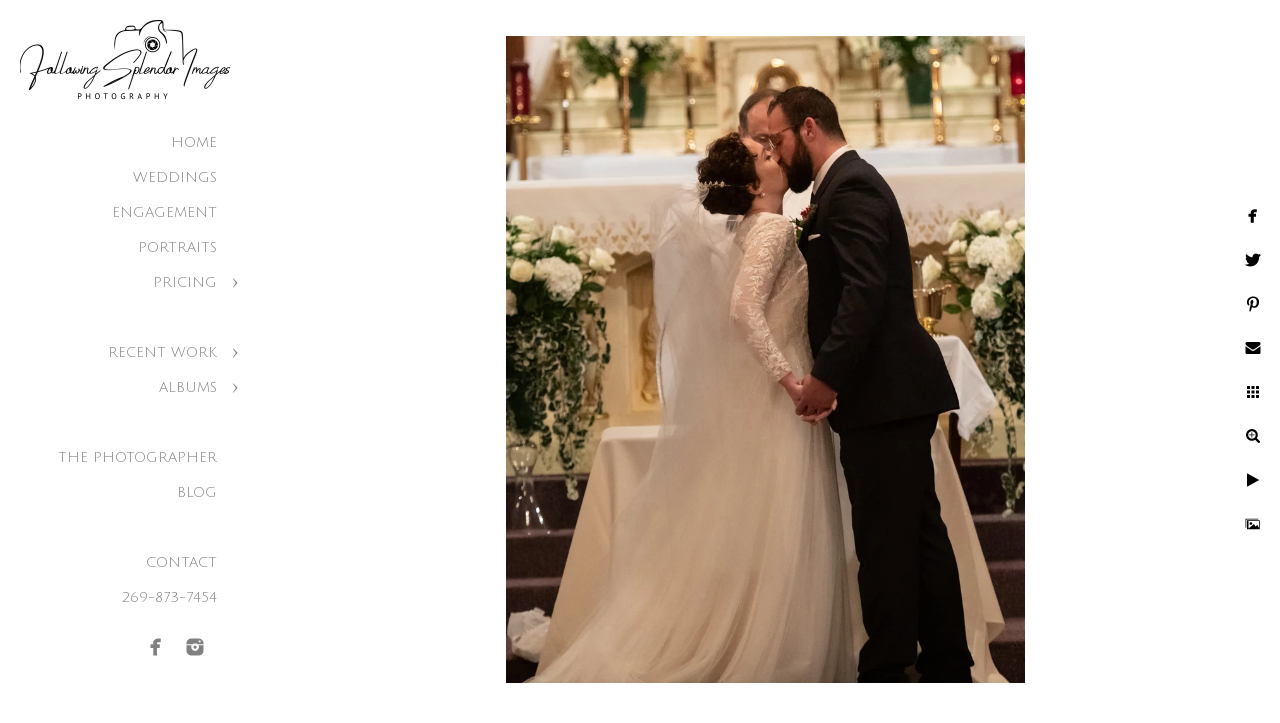

--- FILE ---
content_type: text/html; charset=utf-8
request_url: https://www.followingsplendorimages.com/valparaiso-wedding-photos
body_size: 4082
content:
<!DOCTYPE html><!-- site by Good Gallery, www.goodgallery.com --><html class="no-js GalleryPage"><head><title>Valparaiso wedding photos - Valparaiso Indiana Wedding Photographer - Following Splendor Images</title><meta name=description content="The first kiss is always symbolic in the ceremony as the union of a couple and the start of their lives together. "><link rel=dns-prefetch href=//cdn.goodgallery.com><link rel=dns-prefetch href=//www.google-analytics.com><link rel="shortcut icon" href=//cdn.goodgallery.com/08bf4571-9fb3-4ee8-acdf-8e49dc45f486/logo/2ozluv3d/wdvrmvkbuz0.ico><meta name=robots content=noarchive><link rel=canonical href=https://www.followingsplendorimages.com/valparaiso-wedding-photos><style>.YB:before{content:attr(data-c);display:block;height:150em}</style><link rel=stylesheet media=print onload="if(media!='all')media='all'" href=//cdn.goodgallery.com/08bf4571-9fb3-4ee8-acdf-8e49dc45f486/d/Desktop-gib3jUQSA1YJ6mTQGGNmpw-2-o2bRO5x9-OVxr88oNxiTXQ.css><script src=//cdn.goodgallery.com/08bf4571-9fb3-4ee8-acdf-8e49dc45f486/p/bundle-2teHGVEHG23F7yH4EM4Vng-20250629021656.js></script><script src=//cdn.goodgallery.com/08bf4571-9fb3-4ee8-acdf-8e49dc45f486/d/PageData-374y1qs8-8dd28e6d-4d55-4e74-9820-ec7e36c0e1fa-o2bRO5x9-OVxr88oNxiTXQ-2.js></script><!--[if lt IE 9]><script src=/admin/Scripts/jQuery.XDomainRequest.js></script><![endif]--><meta property=og:url content=https://www.followingsplendorimages.com/valparaiso-wedding-photos><meta property=og:type content=website><meta property=og:site_name content="Following Splendor Images"><meta property=og:image content=https://cdn.goodgallery.com/08bf4571-9fb3-4ee8-acdf-8e49dc45f486/r/1024/2ffexxpj/valparaiso-wedding-photos.jpg><meta property=og:title content="Valparaiso wedding photos - Valparaiso Indiana Wedding Photographer - Following Splendor Images"><meta property=og:description content="The first kiss is always symbolic in the ceremony as the union of a couple and the start of their lives together. "><script type=application/ld+json>{ "@context": "https://schema.org", "@type": "Organization", "url": "https://www.followingsplendorimages.com", "logo": "https://logocdn.goodgallery.com/08bf4571-9fb3-4ee8-acdf-8e49dc45f486/420x0/2ozluv3d/wdvrmvkbuz0.png" }</script><script type=application/ld+json>{ "@context": "http://schema.org", "@type": "BreadcrumbList", "itemListElement": [ { "@type": "ListItem", "position": "1", "item": { "@id": "https://www.followingsplendorimages.com/", "name": "Home" } } ] }</script><style data-id=inline>html.js,html.js body{margin:0;padding:0}.elementContainer img{width:100%}ul.GalleryUIMenu{list-style:none;margin:0;padding:0}ul.GalleryUIMenu a{text-decoration:none}ul.GalleryUIMenu li{position:relative;white-space:nowrap}.GalleryUISiteNavigation{background-color:rgba(255,255,255,1);width:250px}.GalleryUIMenuTopLevel .GalleryUIMenu{display:inline-block}ul.GalleryUIMenu li,div.GalleryUIMenuSubMenuDiv li{text-transform:uppercase}.GalleryUIMenuTopLevel .GalleryUIMenu > li{padding:10px 15px 10px 15px;border:0 solid #FFFFFF;border-left-width:0;border-top-width:0;white-space:normal;text-align:right}.GalleryUIMenu > li{color:#808080;background-color:rgba(255,255,255,1);font-size:14px;;position:relative}.GalleryUIMenu > li > a{color:#808080}.GalleryUIMenu > li.Active > a{color:#808080}.GalleryUIMenu > li.Active{color:#808080;background-color:rgba(255,255,255,1)}span.SubMenuArrow,span.SubMenuArrowLeft,span.SubMenuArrowRight,span.SubMenuArrowUp,span.SubMenuArrowDown{display:block;position:absolute;top:50%;right:10px;margin-top:-5px;height:10px;width:10px;background-color:transparent}span.SubMenuArrowSizing{display:inline-block;width:20px;height:10px;opacity:0;margin-right:-2px}.GalleryUISiteNavigation{position:fixed;top:0;left:0}.GalleryUIMenuTopLevel .GalleryUIMenu{width:250px}.GalleryUISiteNavigation{height:100%}html{font-family:'Average Sans',sans-serif}html:not(.wf-active){font-family:sans-serif}.GalleryUIMenu,.GalleryUIMenu a{font-family:'Julius Sans One',sans-serif}html:not(.wf-active) .GalleryUIMenu,html:not(.wf-active) .GalleryUIMenu a{font-family:sans-serif}.PageTemplateText,.CaptionContainer,.PageInformationArea,.GGTextContent{font-family:'Average Sans',sans-serif}html:not(.wf-active) .PageTemplateText,html:not(.wf-active) .CaptionContainer,html:not(.wf-active) .PageInformationArea,html:not(.wf-active) .GGTextContent{font-family:sans-serif}h1,h2,h3,h4,h5,h6{font-family:'Average Sans',sans-serif;font-weight:700}html:not(.wf-active) h1,html:not(.wf-active) h2,html:not(.wf-active) h3,html:not(.wf-active) h4,html:not(.wf-active) h5,html:not(.wf-active) h6{font-family:sans-serif}.GalleryUIContainer .NameMark{font-family:'Average Sans',sans-serif}html:not(.wf-active) .GalleryUIContainer .NameMark{font-family:sans-serif}.GalleryMenuContent .GGMenuPageHeading{font-family:'Average Sans',sans-serif}html:not(.wf-active) .GalleryMenuContent .GGMenuPageHeading{font-family:sans-serif}.GMLabel{font-family:'Average Sans',sans-serif}html:not(.wf-active) .GMLabel{font-family:sans-serif}.GMTagline{font-family:'Average Sans',sans-serif}html:not(.wf-active) .GMTagline{font-family:sans-serif}div.GGForm label.SectionHeading{font-family:'Average Sans',sans-serif}html:not(.wf-active) div.GGForm label.SectionHeading{font-family:sans-serif}.GGHamburgerMenuLabel{font-family:'Average Sans',sans-serif}html:not(.wf-active) .GGHamburgerMenuLabel{font-family:sans-serif}h2{font-family:'Average Sans',sans-serif;font-weight:700}html:not(.wf-active) h2{font-family:sans-serif}h3{font-family:'Average Sans',sans-serif;font-weight:700}html:not(.wf-active) h3{font-family:sans-serif}h4{font-family:'Average Sans',sans-serif;font-weight:700}html:not(.wf-active) h4{font-family:sans-serif}h5{font-family:'Average Sans',sans-serif;font-weight:700}html:not(.wf-active) h5{font-family:sans-serif}h6{font-family:'Average Sans',sans-serif;font-weight:700}html:not(.wf-active) h6{font-family:sans-serif}h1{line-height:1.45;text-transform:none;text-align:left;letter-spacing:0}h2{line-height:1.45;text-transform:none;text-align:left;letter-spacing:0}h3{line-height:1.45;text-transform:none;text-align:left;letter-spacing:0}h4{line-height:1.45;text-transform:none;text-align:left;letter-spacing:0}h5{line-height:1.45;text-transform:none;text-align:left;letter-spacing:0}h6{line-height:1.45;text-transform:none;text-align:left;letter-spacing:0}.PageTemplateText,.CaptionContainer,.PageInformationArea,.GGTextContent{line-height:1.45;text-transform:none;text-align:left}ul.GGBottomNavigation span{font-family:'Average Sans',sans-serif}html:not(.wf-active) ul.GGBottomNavigation span{font-family:sans-serif}.GGTextContent .GGBreadCrumbs .GGBreadCrumb,.GGTextContent .GGBreadCrumb span{font-family:'Average Sans',sans-serif}html:not(.wf-active) .GGTextContent .GGBreadCrumbs .GGBreadCrumb,html:not(.wf-active) .GGTextContent .GGBreadCrumb span{font-family:sans-serif}</style><body data-page-type=gallery class=GalleryUIContainer data-page-id=8dd28e6d-4d55-4e74-9820-ec7e36c0e1fa data-tags="" data-menu-hash=o2bRO5x9-OVxr88oNxiTXQ data-settings-hash=gib3jUQSA1YJ6mTQGGNmpw data-fotomotoid="" data-imglocation="//cdn.goodgallery.com/08bf4571-9fb3-4ee8-acdf-8e49dc45f486/" data-cdn=//cdn.goodgallery.com/08bf4571-9fb3-4ee8-acdf-8e49dc45f486 data-stoken=374y1qs8 data-settingstemplateid=""><div class=GalleryUIContentParent data-pretagged=true><div class=GalleryUIContentContainer data-pretagged=true><div class=GalleryUIContent data-pretagged=true><div class=CanvasContainer data-id=1edliotaaii data-pretagged=true style=overflow:hidden><div class=imgContainer style=position:absolute><div class=dummy style=padding-top:124.768%></div><div class=elementContainer style=position:absolute;top:0;bottom:0;left:0;right:0;overflow:hidden><picture><source type=image/webp sizes=68vw srcset="//cdn.goodgallery.com/08bf4571-9fb3-4ee8-acdf-8e49dc45f486/r/0200/2ffexxpj/valparaiso-wedding-photos.webp 200w, //cdn.goodgallery.com/08bf4571-9fb3-4ee8-acdf-8e49dc45f486/r/0300/2ffexxpj/valparaiso-wedding-photos.webp 300w, //cdn.goodgallery.com/08bf4571-9fb3-4ee8-acdf-8e49dc45f486/r/0480/2ffexxpj/valparaiso-wedding-photos.webp 480w, //cdn.goodgallery.com/08bf4571-9fb3-4ee8-acdf-8e49dc45f486/r/0640/2ffexxpj/valparaiso-wedding-photos.webp 640w, //cdn.goodgallery.com/08bf4571-9fb3-4ee8-acdf-8e49dc45f486/r/0800/2ffexxpj/valparaiso-wedding-photos.webp 800w, //cdn.goodgallery.com/08bf4571-9fb3-4ee8-acdf-8e49dc45f486/r/1024/2ffexxpj/valparaiso-wedding-photos.webp 1024w, //cdn.goodgallery.com/08bf4571-9fb3-4ee8-acdf-8e49dc45f486/r/1280/2ffexxpj/valparaiso-wedding-photos.webp 1280w, //cdn.goodgallery.com/08bf4571-9fb3-4ee8-acdf-8e49dc45f486/r/1920/2ffexxpj/valparaiso-wedding-photos.webp 1600w, //cdn.goodgallery.com/08bf4571-9fb3-4ee8-acdf-8e49dc45f486/r/1920/2ffexxpj/valparaiso-wedding-photos.webp 1920w, //cdn.goodgallery.com/08bf4571-9fb3-4ee8-acdf-8e49dc45f486/r/2560/2ffexxpj/valparaiso-wedding-photos.webp 2560w, //cdn.goodgallery.com/08bf4571-9fb3-4ee8-acdf-8e49dc45f486/r/3200/2ffexxpj/valparaiso-wedding-photos.webp 3200w"><source type=image/jpeg sizes=68vw srcset="//cdn.goodgallery.com/08bf4571-9fb3-4ee8-acdf-8e49dc45f486/r/0200/2ffexxpj/valparaiso-wedding-photos.jpg 200w, //cdn.goodgallery.com/08bf4571-9fb3-4ee8-acdf-8e49dc45f486/r/0300/2ffexxpj/valparaiso-wedding-photos.jpg 300w, //cdn.goodgallery.com/08bf4571-9fb3-4ee8-acdf-8e49dc45f486/r/0480/2ffexxpj/valparaiso-wedding-photos.jpg 480w, //cdn.goodgallery.com/08bf4571-9fb3-4ee8-acdf-8e49dc45f486/r/0640/2ffexxpj/valparaiso-wedding-photos.jpg 640w, //cdn.goodgallery.com/08bf4571-9fb3-4ee8-acdf-8e49dc45f486/r/0800/2ffexxpj/valparaiso-wedding-photos.jpg 800w, //cdn.goodgallery.com/08bf4571-9fb3-4ee8-acdf-8e49dc45f486/r/1024/2ffexxpj/valparaiso-wedding-photos.jpg 1024w, //cdn.goodgallery.com/08bf4571-9fb3-4ee8-acdf-8e49dc45f486/r/1280/2ffexxpj/valparaiso-wedding-photos.jpg 1280w, //cdn.goodgallery.com/08bf4571-9fb3-4ee8-acdf-8e49dc45f486/r/1920/2ffexxpj/valparaiso-wedding-photos.jpg 1600w, //cdn.goodgallery.com/08bf4571-9fb3-4ee8-acdf-8e49dc45f486/r/1920/2ffexxpj/valparaiso-wedding-photos.jpg 1920w, //cdn.goodgallery.com/08bf4571-9fb3-4ee8-acdf-8e49dc45f486/r/2560/2ffexxpj/valparaiso-wedding-photos.jpg 2560w, //cdn.goodgallery.com/08bf4571-9fb3-4ee8-acdf-8e49dc45f486/r/3200/2ffexxpj/valparaiso-wedding-photos.jpg 3200w"><img src=//cdn.goodgallery.com/08bf4571-9fb3-4ee8-acdf-8e49dc45f486/r/1024/2ffexxpj/valparaiso-wedding-photos.jpg draggable=false alt="Valparaiso wedding photos" title="Valparaiso wedding photos" srcset="//cdn.goodgallery.com/08bf4571-9fb3-4ee8-acdf-8e49dc45f486/r/1024/2ffexxpj/valparaiso-wedding-photos.jpg, //cdn.goodgallery.com/08bf4571-9fb3-4ee8-acdf-8e49dc45f486/r/2560/2ffexxpj/valparaiso-wedding-photos.jpg 2x" loading=lazy></picture></div></div></div></div></div><div class=prev></div><div class=next></div><span class="prev SingleImageHidden"></span><span class="next SingleImageHidden"></span><div class=GalleryUIThumbnailPanelContainerParent></div></div><div class=GalleryUISiteNavigation><a href="/" class=NavigationLogoTarget><img src=https://logocdn.goodgallery.com/08bf4571-9fb3-4ee8-acdf-8e49dc45f486/420x0/2ozluv3d/wdvrmvkbuz0.png alt="Following Splendor Images" title="Following Splendor Images" border=0 style="padding:20px 20px 20px 20px" height=81 width=210></a><div class=GalleryUIMenuTopLevel data-predefined=true><div class=GalleryUIMenuContainer data-predefined=true><ul class=GalleryUIMenu data-predefined=true><li data-pid=8dd28e6d-4d55-4e74-9820-ec7e36c0e1fa><a href="/">Home</a><span class=SubMenuArrowSizing> </span><li data-pid=554cc9cd-1399-4f99-94be-af2b8334f495><a href=/weddings>Weddings</a><span class=SubMenuArrowSizing> </span><li data-pid=4a0755ca-75a2-44ac-86be-052d19f2f2eb><a href=/engagement>Engagement</a><span class=SubMenuArrowSizing> </span><li data-pid=f02335c2-fabc-4b20-baca-3bc6d27327a8><a href=/portraits>Portraits</a><span class=SubMenuArrowSizing> </span><li data-pid=84b96d3a-f4d2-4f75-999e-aef821cd65fd><a href=/pricing>Pricing</a><span class=SubMenuArrow> </span><span class=SubMenuArrowSizing> </span><li data-pid=dd94d81d-0db8-45dd-baec-3fc2501086cf class=TypeMenuHTML><span> </span><span class=SubMenuArrowSizing> </span><li data-pid=f2c8790b-d53e-4d3c-8fae-331a63614aa7><a href=/recent-work>Recent Work</a><span class=SubMenuArrow> </span><span class=SubMenuArrowSizing> </span><li data-pid=2f34fe8e-e7ff-4008-8df6-a5aaca1d36d9><a href=/albums>Albums</a><span class=SubMenuArrow> </span><span class=SubMenuArrowSizing> </span><li data-pid=d27e9780-f930-4ca8-acce-e5d3350ff14a class=TypeMenuHTML><span> </span><span class=SubMenuArrowSizing> </span><li data-pid=545090b1-276e-445b-926f-933e94aae784><a href=/the-photographer>The Photographer</a><span class=SubMenuArrowSizing> </span><li data-pid=b317ef16-2085-4752-83cd-9fcde9a909e2><a href="http://www.followingsplendorimages.com/blog/">Blog</a><span class=SubMenuArrowSizing> </span><li data-pid=51410956-fc48-4c8a-b8c0-74201dfbcd95 class=TypeMenuHTML><span> </span><span class=SubMenuArrowSizing> </span><li data-pid=bb8ebebd-475a-4158-9f0a-2e25251cad29><a href=/contact>Contact</a><span class=SubMenuArrowSizing> </span><li data-pid=868ecc4d-cd27-4a68-a275-4d963dda7476 class=TypeMenuHTML><span>269-873-7454</span><span class=SubMenuArrowSizing> </span><li data-pid=5109602f-a071-41df-bc71-1f11784bd301 class="TypeMenuHTML SocialNetwork"><span class=SubMenuArrowSizing> </span></ul></div></div></div><div class=GalleryUIMenuSubLevel style=opacity:0;display:none;z-index:10101 data-pid=84b96d3a-f4d2-4f75-999e-aef821cd65fd><div class=GalleryUIMenuContainer><ul class=GalleryUIMenu><li data-pid=80766834-d93a-487f-9e69-700c201a55c5><a href=/pricing/wedding-pricing>Weddings</a><li data-pid=5c8edcc7-7365-45f3-bbf1-14044b7d1fbe><a href=/pricing/engagements-pricing>Engagements</a><li data-pid=bee6a6b0-dfc4-462a-b2f2-0543e381e0f9><a href=/pricing/portraits-pricing>Portraits</a></ul></div></div><div class=GalleryUIMenuSubLevel style=opacity:0;display:none;z-index:10101 data-pid=f2c8790b-d53e-4d3c-8fae-331a63614aa7><div class=GalleryUIMenuContainer><ul class=GalleryUIMenu><li data-pid=2a9492a7-e5c4-4068-95dc-19a64d813892><a href=/recent-work/matt-annie-immaculate-heart-mary>Matt & Annie Immaculate Heart of Mary</a><li data-pid=420af8f8-1c50-4dea-a7f4-a7deb9ea1a81><a href=/recent-work/carrie-john-windsong-church-christ>Carrie & John Windsong Church Of Christ</a><li data-pid=c4d68234-36de-49f9-a7ba-e1fa8da5067a><a href=/recent-work/angela-charles-faulkner-lake-orchard-wedding>Angela & Charles Faulkner Lake Orchard Wedding</a><li data-pid=3c7ebc44-64fb-4820-8c2a-76bc4fc0bac8><a href=/recent-work/angela-charles-engagement-little-rock-arkansas>Angela & Charles Engagement Little Rock, Arkansas</a><li data-pid=56557d07-98cd-4186-908a-203ac8ecf716><a href=/recent-work/park-river-wedding-ginsie-parker>Park On The River Wedding | Ginsie & Parker</a></ul></div></div><div class=GalleryUIMenuSubLevel style=opacity:0;display:none;z-index:10101 data-pid=2f34fe8e-e7ff-4008-8df6-a5aaca1d36d9><div class=GalleryUIMenuContainer><ul class=GalleryUIMenu><li data-pid=2138daf4-99d9-4055-92bf-e141dfefb02e><a href=/albums/don-bethany>DON & BETHANY</a><li data-pid=8da07124-ceff-48fa-800d-aca3884d9323><a href=/albums/joey-katelynn>JOEY & KATELYNN</a><li data-pid=acdbd5b7-e753-4f0a-b944-3a671af59a51><a href=/albums/matt-sarah>MATT & SARAH</a><li data-pid=1af651be-2cd3-4050-bfac-9459e586ce3f><a href=/albums/michael-jacqueline>MICHAEL & JACQUELINE</a><li data-pid=47ce8e3c-3156-41ff-b911-e7a06d4b3b36><a href=/albums/nathan-jenni>NATHAN & JENNI</a></ul></div></div><div class="GGCaption YB"><div class="CaptionContainer GGTextContent"><span><div class=GGBreadCrumbs><div class=GGBreadCrumb><a href="/" title=Home><span>Home</span></a> »</div><div class=GGBreadCrumb><span>Following Splendor Images</span></div></div><h1>Valparaiso wedding photos</h1><p>Location: <a href="http://maps.google.com/maps?q=North Little Rock, Arkansas" target=blank rel="noopener noreferrer">North Little Rock, Arkansas</a>.<ul class=GGBottomNavigation><li><a href=/weddings title="Valparaiso Indiana Area Weddings"><span>Weddings</span></a><li><a href=/engagement title="Valparaiso Area Engagements"><span>Engagement</span></a><li><a href=/portraits title="Valparaiso Area Portrait Photographer"><span>Portraits</span></a><li><a href=/pricing title=Pricing><span>Pricing</span></a><li><a href=/recent-work title="Little Rock Arkansas Area Photographer's Recent Work"><span>Recent&nbsp;Work</span></a><li><a href=/albums title=Albums><span>Albums</span></a><li><a href=/the-photographer title="The Photographer"><span>The&nbsp;Photographer</span></a><li><a href="http://www.followingsplendorimages.com/blog/" title="Following Splendor Images Valparaiso, IN Photographer"><span>Blog</span></a><li><a href=/contact title="Contact Me"><span>Contact</span></a></ul></span></div></div>

--- FILE ---
content_type: text/javascript
request_url: https://cdn.goodgallery.com/08bf4571-9fb3-4ee8-acdf-8e49dc45f486/d/PageData-374y1qs8-8dd28e6d-4d55-4e74-9820-ec7e36c0e1fa-o2bRO5x9-OVxr88oNxiTXQ-2.js
body_size: 48050
content:
var GGData=GGData||{};GGData['Menu-o2bRO5x9-OVxr88oNxiTXQ']=GGData['Menu-o2bRO5x9-OVxr88oNxiTXQ']||[{"PageID":"8dd28e6d-4d55-4e74-9820-ec7e36c0e1fa","Name":"Home","Link":"/","ParentID":null,"SortOrder":0,"Children":[],"Active":false,"Count":0,"Hash":"gib3jUQSA1YJ6mTQGGNmpw","SettingsPageID":"acd523ad-0db5-4cfe-a7ca-1e96f19da7db","GalleryID":"90e0064a-b52f-48b7-a8f2-5bd2c5dc0f04","CalculatedPageTypeID":2,"RedirectLink":null,"IsThumbnailPage":false,"PageURL":"/","Description":"Following Splendor Images a Northwest Indiana wedding and portrait photographer. She specializes in creating classic and timeless photographs.","PageInformationTop":null,"PageInformation":"\u003cdiv class=\u0022CTAContainer\u0022\u003e\n\u003cdiv class=\u0022AdvancedCTA\u0022\u003e\n\u003cdiv style=\u0022-webkit-mask: url(https://cdn.goodgallery.com/fa2/svgs/typicons/camera.svg) no-repeat center; mask: url(https://cdn.goodgallery.com/fa2/svgs/typicons/camera.svg) no-repeat center;-webkit-mask-size:contain;mask-size:contain;\u0022 class=\u0022CTAIcon\u0022\u003e\u003c/div\u003e\n\u003cdiv class=\u0022CTAContent\u0022\u003e\n\u003cspan class=\u0022CTAPrimaryLabel\u0022\u003eFollowing Splendor Images Photography\u003c/span\u003e\n\u003cspan class=\u0022CTASecondaryLabel\u0022\u003eValparaiso Photographer\u003c/span\u003e\n\u003cdiv\u003e\u003ca class=\u0022CTAButton\u0022 href=\u0022mailto:followingsplendorimages@gmail.com\u0022\u003e\u003cspan\u003eEmail\u003c/span\u003e\u003c/a\u003e\u003c/div\u003e\n\u003c/div\u003e\n\u003c/div\u003e\n\u003c/div\u003e","Title":"Valparaiso Indiana Wedding Photographer","ShowOnMenu":true,"IsHomePage":true,"NewWindow":false,"RightClickImageProtection":true,"NextPageID":null,"PreviousPageID":null,"PageThumbnails":[],"LastImage":"beautiful-wedding-harding-university","FirstImage":"ql4sb2czqys","CopyProtectionID":4,"AllowIndexing":true,"VideoURL":null,"DisplayAsThumbnails":true,"ShowOnBottomNavigation":false,"GHash":"Xm9Yj2eXtAPkVD1PwxoeeQ","THash":"Xm9Yj2eXtAPkVD1PwxoeeQ","SocialNetworkData":null,"NoFollow":false,"ShowCoverImage":false,"DisableThumbnailCaptions":false,"LandingPage":false},{"PageID":"554cc9cd-1399-4f99-94be-af2b8334f495","Name":"Weddings","Link":"/weddings","ParentID":null,"SortOrder":100,"Children":[],"Active":false,"Count":0,"Hash":"gib3jUQSA1YJ6mTQGGNmpw","SettingsPageID":"acd523ad-0db5-4cfe-a7ca-1e96f19da7db","GalleryID":"90e0064a-b52f-48b7-a8f2-5bd2c5dc0f04","CalculatedPageTypeID":2,"RedirectLink":null,"IsThumbnailPage":false,"PageURL":"/weddings","Description":"Valparaiso area Wedding Photography by Following Splendor Images Photography located in beautiful Valparaiso, Indiana","PageInformationTop":null,"PageInformation":"\u003cp style=\u0022text-align: center;\u0022\u003e\u003cspan style=\u0022font-family: \u0027Cutive Mono\u0027; font-size: 14px; color: rgb(169, 169, 169);\u0022\u003e\u003cstrong\u003eValparaiso Indiana \u003ca href=\u0022mailto:Photographer,269-873-7454,Followingsplendorimages@gmail.com\u0022\u003ePhotographer, 269-873-7454, Followingsplendorimages@gmail.com\u003c/a\u003e\u003c/strong\u003e\u003c/span\u003e\u003c/p\u003e\u003cp style=\u0022text-align: center;\u0022\u003e\u003cstrong\u003e\u003cspan style=\u0022font-family: \u0027Cutive Mono\u0027; font-size: 18px; color: rgb(169, 169, 169);\u0022\u003eCopyright @2022\u003c/span\u003e\u003c/strong\u003e\u003c/p\u003e","Title":"Valparaiso Indiana Area Weddings","ShowOnMenu":true,"IsHomePage":false,"NewWindow":false,"RightClickImageProtection":true,"NextPageID":null,"PreviousPageID":null,"PageThumbnails":[],"LastImage":"beautiful-wedding-harding-university","FirstImage":"ql4sb2czqys","CopyProtectionID":4,"AllowIndexing":true,"VideoURL":null,"DisplayAsThumbnails":true,"ShowOnBottomNavigation":true,"GHash":"Xm9Yj2eXtAPkVD1PwxoeeQ","THash":"Xm9Yj2eXtAPkVD1PwxoeeQ","SocialNetworkData":null,"NoFollow":false,"ShowCoverImage":false,"DisableThumbnailCaptions":false,"LandingPage":false},{"PageID":"4a0755ca-75a2-44ac-86be-052d19f2f2eb","Name":"Engagement","Link":"/engagement","ParentID":null,"SortOrder":200,"Children":[],"Active":false,"Count":0,"Hash":"gib3jUQSA1YJ6mTQGGNmpw","SettingsPageID":"acd523ad-0db5-4cfe-a7ca-1e96f19da7db","GalleryID":"1f50585d-9a4f-415c-9bff-7d443a63af27","CalculatedPageTypeID":2,"RedirectLink":null,"IsThumbnailPage":false,"PageURL":"/engagement","Description":"Valparaiso Indiana Engagement Photography These are some of my favorite engagement photos.","PageInformationTop":null,"PageInformation":"\u003cp style=\u0022text-align: center;\u0022\u003eNorthwest Indiana Wedding Photographer 269-873-7454 \u003ca href=\u0022mailto:Followingsplendorimages@gmail.com\u0022\u003eFollowingsplendorimages@gmail.com\u003c/a\u003e\u003c/p\u003e\u003cp style=\u0022text-align: center;\u0022\u003eCopyright @2020\u003c/p\u003e","Title":"Valparaiso Area Engagements","ShowOnMenu":true,"IsHomePage":false,"NewWindow":false,"RightClickImageProtection":true,"NextPageID":null,"PreviousPageID":null,"PageThumbnails":[],"LastImage":"wedding-ring-petit-jean-mountain","FirstImage":"sunset-photos-little-rock-arkansas-engagement-photos","CopyProtectionID":4,"AllowIndexing":true,"VideoURL":null,"DisplayAsThumbnails":true,"ShowOnBottomNavigation":true,"GHash":"bKehoTZSuO_-_wM8nWtEaA","THash":"bKehoTZSuO_-_wM8nWtEaA","SocialNetworkData":null,"NoFollow":false,"ShowCoverImage":false,"DisableThumbnailCaptions":false,"LandingPage":false},{"PageID":"f02335c2-fabc-4b20-baca-3bc6d27327a8","Name":"Portraits","Link":"/portraits","ParentID":null,"SortOrder":300,"Children":[],"Active":false,"Count":0,"Hash":"gib3jUQSA1YJ6mTQGGNmpw","SettingsPageID":"acd523ad-0db5-4cfe-a7ca-1e96f19da7db","GalleryID":"8f3a8501-1116-4c74-bc70-1b8b98422c82","CalculatedPageTypeID":2,"RedirectLink":null,"IsThumbnailPage":false,"PageURL":"/portraits","Description":"Valparaiso Indiana Portrait Photography. I love the times when families, seniors, children come together for a photo and my favorites are right here.","PageInformationTop":null,"PageInformation":"\u003cp\u003eNorthwest Indiana Portrait Photographer Following Splendor Images Photography\u003c/p\u003e","Title":"Valparaiso Area Portrait Photographer","ShowOnMenu":true,"IsHomePage":false,"NewWindow":false,"RightClickImageProtection":true,"NextPageID":null,"PreviousPageID":null,"PageThumbnails":[],"LastImage":"fall-colors-girl-senior-portrait","FirstImage":"4q0ykagtbvz","CopyProtectionID":4,"AllowIndexing":true,"VideoURL":null,"DisplayAsThumbnails":true,"ShowOnBottomNavigation":true,"GHash":"XTu8CadEAji9CuudY_JQqg","THash":"XTu8CadEAji9CuudY_JQqg","SocialNetworkData":null,"NoFollow":false,"ShowCoverImage":false,"DisableThumbnailCaptions":false,"LandingPage":false},{"PageID":"84b96d3a-f4d2-4f75-999e-aef821cd65fd","Name":"Pricing","Link":"/pricing","ParentID":null,"SortOrder":400,"Children":[{"PageID":"80766834-d93a-487f-9e69-700c201a55c5","Name":"Weddings","Link":"/pricing/wedding-pricing","ParentID":"84b96d3a-f4d2-4f75-999e-aef821cd65fd","SortOrder":0,"Children":[],"Active":false,"Count":0,"Hash":"gib3jUQSA1YJ6mTQGGNmpw","SettingsPageID":"acd523ad-0db5-4cfe-a7ca-1e96f19da7db","GalleryID":null,"CalculatedPageTypeID":5,"RedirectLink":null,"IsThumbnailPage":false,"PageURL":"/pricing/wedding-pricing","Description":null,"PageInformationTop":null,"PageInformation":null,"Title":"Wedding Pricing","ShowOnMenu":true,"IsHomePage":false,"NewWindow":false,"RightClickImageProtection":true,"NextPageID":null,"PreviousPageID":null,"PageThumbnails":[],"LastImage":null,"FirstImage":null,"CopyProtectionID":4,"AllowIndexing":true,"VideoURL":null,"DisplayAsThumbnails":true,"ShowOnBottomNavigation":true,"GHash":null,"THash":null,"SocialNetworkData":null,"NoFollow":false,"ShowCoverImage":false,"DisableThumbnailCaptions":false,"LandingPage":false},{"PageID":"5c8edcc7-7365-45f3-bbf1-14044b7d1fbe","Name":"Engagements","Link":"/pricing/engagements-pricing","ParentID":"84b96d3a-f4d2-4f75-999e-aef821cd65fd","SortOrder":100,"Children":[],"Active":false,"Count":0,"Hash":"gib3jUQSA1YJ6mTQGGNmpw","SettingsPageID":"acd523ad-0db5-4cfe-a7ca-1e96f19da7db","GalleryID":null,"CalculatedPageTypeID":5,"RedirectLink":null,"IsThumbnailPage":false,"PageURL":"/pricing/engagements-pricing","Description":null,"PageInformationTop":null,"PageInformation":null,"Title":"Engagements Pricing","ShowOnMenu":true,"IsHomePage":false,"NewWindow":false,"RightClickImageProtection":true,"NextPageID":null,"PreviousPageID":null,"PageThumbnails":[],"LastImage":null,"FirstImage":null,"CopyProtectionID":4,"AllowIndexing":true,"VideoURL":null,"DisplayAsThumbnails":true,"ShowOnBottomNavigation":true,"GHash":null,"THash":null,"SocialNetworkData":null,"NoFollow":false,"ShowCoverImage":false,"DisableThumbnailCaptions":false,"LandingPage":false},{"PageID":"bee6a6b0-dfc4-462a-b2f2-0543e381e0f9","Name":"Portraits","Link":"/pricing/portraits-pricing","ParentID":"84b96d3a-f4d2-4f75-999e-aef821cd65fd","SortOrder":200,"Children":[],"Active":false,"Count":0,"Hash":"gib3jUQSA1YJ6mTQGGNmpw","SettingsPageID":"acd523ad-0db5-4cfe-a7ca-1e96f19da7db","GalleryID":null,"CalculatedPageTypeID":5,"RedirectLink":null,"IsThumbnailPage":false,"PageURL":"/pricing/portraits-pricing","Description":null,"PageInformationTop":null,"PageInformation":null,"Title":"Portraits Pricing","ShowOnMenu":true,"IsHomePage":false,"NewWindow":false,"RightClickImageProtection":true,"NextPageID":null,"PreviousPageID":null,"PageThumbnails":[],"LastImage":null,"FirstImage":null,"CopyProtectionID":4,"AllowIndexing":true,"VideoURL":null,"DisplayAsThumbnails":true,"ShowOnBottomNavigation":true,"GHash":null,"THash":null,"SocialNetworkData":null,"NoFollow":false,"ShowCoverImage":false,"DisableThumbnailCaptions":false,"LandingPage":false}],"Active":false,"Count":0,"Hash":"gib3jUQSA1YJ6mTQGGNmpw","SettingsPageID":"acd523ad-0db5-4cfe-a7ca-1e96f19da7db","GalleryID":null,"CalculatedPageTypeID":4,"RedirectLink":null,"IsThumbnailPage":false,"PageURL":"/pricing","Description":"Little Rock Wedding Photographer pricing packages","PageInformationTop":null,"PageInformation":null,"Title":"Pricing","ShowOnMenu":true,"IsHomePage":false,"NewWindow":false,"RightClickImageProtection":false,"NextPageID":null,"PreviousPageID":null,"PageThumbnails":[],"LastImage":null,"FirstImage":null,"CopyProtectionID":4,"AllowIndexing":true,"VideoURL":null,"DisplayAsThumbnails":true,"ShowOnBottomNavigation":true,"GHash":null,"THash":"1B2M2Y8AsgTpgAmY7PhCfg","SocialNetworkData":null,"NoFollow":false,"ShowCoverImage":false,"DisableThumbnailCaptions":false,"LandingPage":false},{"PageID":"dd94d81d-0db8-45dd-baec-3fc2501086cf","Name":"\u0026nbsp;","Link":"/blank-space-vBIINPkbHJ","ParentID":null,"SortOrder":500,"Children":[],"Active":false,"Count":0,"Hash":"gib3jUQSA1YJ6mTQGGNmpw","SettingsPageID":"acd523ad-0db5-4cfe-a7ca-1e96f19da7db","GalleryID":null,"CalculatedPageTypeID":8,"RedirectLink":null,"IsThumbnailPage":false,"PageURL":"/blank-space-vBIINPkbHJ","Description":null,"PageInformationTop":null,"PageInformation":null,"Title":"Blank Space","ShowOnMenu":true,"IsHomePage":false,"NewWindow":false,"RightClickImageProtection":false,"NextPageID":null,"PreviousPageID":null,"PageThumbnails":[],"LastImage":null,"FirstImage":null,"CopyProtectionID":4,"AllowIndexing":true,"VideoURL":null,"DisplayAsThumbnails":true,"ShowOnBottomNavigation":false,"GHash":null,"THash":null,"SocialNetworkData":null,"NoFollow":false,"ShowCoverImage":false,"DisableThumbnailCaptions":false,"LandingPage":false},{"PageID":"f2c8790b-d53e-4d3c-8fae-331a63614aa7","Name":"Recent Work","Link":"/recent-work","ParentID":null,"SortOrder":600,"Children":[{"PageID":"2a9492a7-e5c4-4068-95dc-19a64d813892","Name":"Matt \u0026 Annie Immaculate Heart of Mary","Link":"/recent-work/matt-annie-immaculate-heart-mary","ParentID":"f2c8790b-d53e-4d3c-8fae-331a63614aa7","SortOrder":0,"Children":[],"Active":false,"Count":0,"Hash":"gib3jUQSA1YJ6mTQGGNmpw","SettingsPageID":"acd523ad-0db5-4cfe-a7ca-1e96f19da7db","GalleryID":"d32aa2ea-d6bd-4850-bb3a-8ff89eed0e16","CalculatedPageTypeID":2,"RedirectLink":null,"IsThumbnailPage":false,"PageURL":"/recent-work/matt-annie-immaculate-heart-mary","Description":"Best Wedding Photo Journalist Valparaiso captures a beautiful wedding complete with soft falling snow and the love of the bride and groom so evident.","PageInformationTop":null,"PageInformation":"\u003cp style=\u0022text-align: center;\u0022\u003eValparaiso wedding and portrait photographer\u003c/p\u003e\u003cp style=\u0022text-align: center;\u0022\u003eFollowing Splendor Images @2019\u003c/p\u003e","Title":"Matt \u0026 Annie Immaculate Heart of Mary","ShowOnMenu":true,"IsHomePage":false,"NewWindow":false,"RightClickImageProtection":true,"NextPageID":null,"PreviousPageID":null,"PageThumbnails":[],"LastImage":"upow14bnwvw","FirstImage":"valparaiso-wedding-photography-styles","CopyProtectionID":4,"AllowIndexing":true,"VideoURL":null,"DisplayAsThumbnails":true,"ShowOnBottomNavigation":true,"GHash":"Ppz5ENfoAMFssS2-Xofppw","THash":"Ppz5ENfoAMFssS2-Xofppw","SocialNetworkData":null,"NoFollow":false,"ShowCoverImage":false,"DisableThumbnailCaptions":false,"LandingPage":false},{"PageID":"420af8f8-1c50-4dea-a7f4-a7deb9ea1a81","Name":"Carrie \u0026 John Windsong Church Of Christ","Link":"/recent-work/carrie-john-windsong-church-christ","ParentID":"f2c8790b-d53e-4d3c-8fae-331a63614aa7","SortOrder":100,"Children":[],"Active":false,"Count":0,"Hash":"gib3jUQSA1YJ6mTQGGNmpw","SettingsPageID":"acd523ad-0db5-4cfe-a7ca-1e96f19da7db","GalleryID":"d434225e-db60-42a1-b04b-83f356355370","CalculatedPageTypeID":2,"RedirectLink":null,"IsThumbnailPage":false,"PageURL":"/recent-work/carrie-john-windsong-church-christ","Description":"Wingsong Church of Christ was the most beautiful venue for a wedding. It was clean and modern with windows that brought the outside in.","PageInformationTop":null,"PageInformation":"\u003cp style=\u0022text-align: center;\u0022\u003eValparaiso Wedding \u0026amp; Portrait Photographer 269-873-7454 \u003ca href=\u0022mailto:Followingsplendorimages@gmail.com\u0022\u003eFollowingsplendorimages@gmail.com\u003c/a\u003e\u003c/p\u003e\u003cp style=\u0022text-align: center;\u0022\u003eCopyright @2019\u003c/p\u003e","Title":"Carrie \u0026 John Windsong Church Of Christ","ShowOnMenu":true,"IsHomePage":false,"NewWindow":false,"RightClickImageProtection":true,"NextPageID":null,"PreviousPageID":null,"PageThumbnails":[],"LastImage":"moody-wedding-pictures-valparaiso","FirstImage":"wedding-portrait-beautiful-church-front-windows","CopyProtectionID":4,"AllowIndexing":true,"VideoURL":null,"DisplayAsThumbnails":true,"ShowOnBottomNavigation":true,"GHash":"oMSLMdJv7Jfz7aEoDN8jjQ","THash":"oMSLMdJv7Jfz7aEoDN8jjQ","SocialNetworkData":null,"NoFollow":false,"ShowCoverImage":false,"DisableThumbnailCaptions":false,"LandingPage":false},{"PageID":"c4d68234-36de-49f9-a7ba-e1fa8da5067a","Name":"Angela \u0026 Charles Faulkner Lake Orchard Wedding","Link":"/recent-work/angela-charles-faulkner-lake-orchard-wedding","ParentID":"f2c8790b-d53e-4d3c-8fae-331a63614aa7","SortOrder":200,"Children":[],"Active":false,"Count":0,"Hash":"gib3jUQSA1YJ6mTQGGNmpw","SettingsPageID":"acd523ad-0db5-4cfe-a7ca-1e96f19da7db","GalleryID":"24b1b8cc-a1e9-42eb-bdd4-74a6fee07dfb","CalculatedPageTypeID":2,"RedirectLink":null,"IsThumbnailPage":false,"PageURL":"/recent-work/angela-charles-faulkner-lake-orchard-wedding","Description":null,"PageInformationTop":null,"PageInformation":null,"Title":"Angela \u0026 Charles Faulkner Lake Orchard Wedding","ShowOnMenu":true,"IsHomePage":false,"NewWindow":false,"RightClickImageProtection":true,"NextPageID":null,"PreviousPageID":null,"PageThumbnails":[],"LastImage":"ring-bearer-groom","FirstImage":"old-state-house-museum-bridal-photo","CopyProtectionID":4,"AllowIndexing":true,"VideoURL":null,"DisplayAsThumbnails":true,"ShowOnBottomNavigation":true,"GHash":"Fef55BlsvtM335dhoFlRSQ","THash":"Fef55BlsvtM335dhoFlRSQ","SocialNetworkData":null,"NoFollow":false,"ShowCoverImage":false,"DisableThumbnailCaptions":false,"LandingPage":false},{"PageID":"3c7ebc44-64fb-4820-8c2a-76bc4fc0bac8","Name":"Angela \u0026 Charles Engagement Little Rock, Arkansas","Link":"/recent-work/angela-charles-engagement-little-rock-arkansas","ParentID":"f2c8790b-d53e-4d3c-8fae-331a63614aa7","SortOrder":300,"Children":[],"Active":false,"Count":0,"Hash":"gib3jUQSA1YJ6mTQGGNmpw","SettingsPageID":"acd523ad-0db5-4cfe-a7ca-1e96f19da7db","GalleryID":"5f1eab03-898d-48b3-960a-abe2ae4943ae","CalculatedPageTypeID":2,"RedirectLink":null,"IsThumbnailPage":false,"PageURL":"/recent-work/angela-charles-engagement-little-rock-arkansas","Description":"A beautiful engagement photo session. We started out at the Old Mill in North LIttle Rock and then headed to Maumelle to The Park on the River.","PageInformationTop":null,"PageInformation":null,"Title":"Angela \u0026 Charles Engagement Little Rock, Arkansas","ShowOnMenu":true,"IsHomePage":false,"NewWindow":false,"RightClickImageProtection":true,"NextPageID":null,"PreviousPageID":null,"PageThumbnails":[],"LastImage":"stone-wall-engagement-photos-makes-great-background","FirstImage":"rpc52ksy13b","CopyProtectionID":4,"AllowIndexing":true,"VideoURL":null,"DisplayAsThumbnails":true,"ShowOnBottomNavigation":true,"GHash":"tB0qk-1KwP234YJJmb8cCQ","THash":"tB0qk-1KwP234YJJmb8cCQ","SocialNetworkData":null,"NoFollow":false,"ShowCoverImage":false,"DisableThumbnailCaptions":false,"LandingPage":false},{"PageID":"56557d07-98cd-4186-908a-203ac8ecf716","Name":"Park On The River Wedding | Ginsie \u0026 Parker","Link":"/recent-work/park-river-wedding-ginsie-parker","ParentID":"f2c8790b-d53e-4d3c-8fae-331a63614aa7","SortOrder":400,"Children":[],"Active":false,"Count":0,"Hash":"gib3jUQSA1YJ6mTQGGNmpw","SettingsPageID":"acd523ad-0db5-4cfe-a7ca-1e96f19da7db","GalleryID":"f60b639b-d5ab-4822-8523-df27752a88cf","CalculatedPageTypeID":2,"RedirectLink":null,"IsThumbnailPage":false,"PageURL":"/recent-work/park-river-wedding-ginsie-parker","Description":"Beautiful Fall Wedding on the banks of the Arkansas River at The Park on the River in Maumelle, Arkansas. A full outdoor wedding with a sunset first dance.","PageInformationTop":null,"PageInformation":null,"Title":"Park On The River Wedding | Ginsie \u0026 Parker","ShowOnMenu":true,"IsHomePage":false,"NewWindow":false,"RightClickImageProtection":true,"NextPageID":null,"PreviousPageID":null,"PageThumbnails":[],"LastImage":"sgzozcphq5x","FirstImage":"bride-grooms-wedding-rings-park-river","CopyProtectionID":4,"AllowIndexing":true,"VideoURL":null,"DisplayAsThumbnails":true,"ShowOnBottomNavigation":true,"GHash":"mRpQoYFN1durYxK-QMFPxA","THash":"mRpQoYFN1durYxK-QMFPxA","SocialNetworkData":null,"NoFollow":false,"ShowCoverImage":false,"DisableThumbnailCaptions":false,"LandingPage":false}],"Active":false,"Count":0,"Hash":"gib3jUQSA1YJ6mTQGGNmpw","SettingsPageID":"acd523ad-0db5-4cfe-a7ca-1e96f19da7db","GalleryID":null,"CalculatedPageTypeID":4,"RedirectLink":null,"IsThumbnailPage":false,"PageURL":"/recent-work","Description":"I like to showcase some of my most recent work.","PageInformationTop":null,"PageInformation":null,"Title":"Little Rock Arkansas Area Photographer\u0027s Recent Work","ShowOnMenu":true,"IsHomePage":false,"NewWindow":false,"RightClickImageProtection":false,"NextPageID":null,"PreviousPageID":null,"PageThumbnails":[],"LastImage":null,"FirstImage":null,"CopyProtectionID":4,"AllowIndexing":true,"VideoURL":null,"DisplayAsThumbnails":true,"ShowOnBottomNavigation":true,"GHash":null,"THash":"THWpjmWaK_NEO4j1SAKi4g","SocialNetworkData":null,"NoFollow":false,"ShowCoverImage":false,"DisableThumbnailCaptions":false,"LandingPage":false},{"PageID":"2f34fe8e-e7ff-4008-8df6-a5aaca1d36d9","Name":"Albums","Link":"/albums","ParentID":null,"SortOrder":700,"Children":[{"PageID":"2138daf4-99d9-4055-92bf-e141dfefb02e","Name":"DON \u0026 BETHANY","Link":"/albums/don-bethany","ParentID":"2f34fe8e-e7ff-4008-8df6-a5aaca1d36d9","SortOrder":0,"Children":[],"Active":false,"Count":0,"Hash":"gib3jUQSA1YJ6mTQGGNmpw","SettingsPageID":"acd523ad-0db5-4cfe-a7ca-1e96f19da7db","GalleryID":"9d44cc59-1470-470d-84ab-7e4a3c2fa9e1","CalculatedPageTypeID":2,"RedirectLink":null,"IsThumbnailPage":false,"PageURL":"/albums/don-bethany","Description":null,"PageInformationTop":null,"PageInformation":"\u003cp style=\u0022text-align: center;\u0022\u003eValparaiso Wedding \u0026amp; Portrait Photographer 269-873-7454 \u003ca href=\u0022mailto:Followingsplendorimages@gmail.com\u0022\u003eFollowingsplendorimages@gmail.com\u003c/a\u003e\u003c/p\u003e\u003cp style=\u0022text-align: center;\u0022\u003eCopyright @2019\u003c/p\u003e","Title":"DON \u0026 BETHANY","ShowOnMenu":true,"IsHomePage":false,"NewWindow":false,"RightClickImageProtection":true,"NextPageID":null,"PreviousPageID":null,"PageThumbnails":[],"LastImage":"sparkler-wedding-send-album","FirstImage":"nopc3kta2aa","CopyProtectionID":4,"AllowIndexing":true,"VideoURL":null,"DisplayAsThumbnails":true,"ShowOnBottomNavigation":true,"GHash":"rsM3xSL2Fstuf2x13uJBLw","THash":"rsM3xSL2Fstuf2x13uJBLw","SocialNetworkData":null,"NoFollow":false,"ShowCoverImage":false,"DisableThumbnailCaptions":false,"LandingPage":false},{"PageID":"8da07124-ceff-48fa-800d-aca3884d9323","Name":"JOEY \u0026 KATELYNN","Link":"/albums/joey-katelynn","ParentID":"2f34fe8e-e7ff-4008-8df6-a5aaca1d36d9","SortOrder":100,"Children":[],"Active":false,"Count":0,"Hash":"gib3jUQSA1YJ6mTQGGNmpw","SettingsPageID":"acd523ad-0db5-4cfe-a7ca-1e96f19da7db","GalleryID":"adf64890-42ab-4c30-a538-41891bab2dc9","CalculatedPageTypeID":2,"RedirectLink":null,"IsThumbnailPage":false,"PageURL":"/albums/joey-katelynn","Description":null,"PageInformationTop":null,"PageInformation":null,"Title":"JOEY \u0026 KATELYNN","ShowOnMenu":true,"IsHomePage":false,"NewWindow":false,"RightClickImageProtection":true,"NextPageID":null,"PreviousPageID":null,"PageThumbnails":[],"LastImage":"pua4zpj5jgf","FirstImage":"wedding-details-lake-degray-wedding","CopyProtectionID":4,"AllowIndexing":true,"VideoURL":null,"DisplayAsThumbnails":true,"ShowOnBottomNavigation":true,"GHash":"dVAmaZpJ5I2ivS0x5AhYOg","THash":"dVAmaZpJ5I2ivS0x5AhYOg","SocialNetworkData":null,"NoFollow":false,"ShowCoverImage":false,"DisableThumbnailCaptions":false,"LandingPage":false},{"PageID":"acdbd5b7-e753-4f0a-b944-3a671af59a51","Name":"MATT \u0026 SARAH","Link":"/albums/matt-sarah","ParentID":"2f34fe8e-e7ff-4008-8df6-a5aaca1d36d9","SortOrder":200,"Children":[],"Active":false,"Count":0,"Hash":"gib3jUQSA1YJ6mTQGGNmpw","SettingsPageID":"acd523ad-0db5-4cfe-a7ca-1e96f19da7db","GalleryID":"4b4b6001-6cef-49f7-b43b-6915c5200852","CalculatedPageTypeID":2,"RedirectLink":null,"IsThumbnailPage":false,"PageURL":"/albums/matt-sarah","Description":null,"PageInformationTop":null,"PageInformation":null,"Title":"MATT \u0026 SARAH","ShowOnMenu":true,"IsHomePage":false,"NewWindow":false,"RightClickImageProtection":true,"NextPageID":null,"PreviousPageID":null,"PageThumbnails":[],"LastImage":"carter-farm-wedding-benton-arkansas","FirstImage":"sfldre2bfg0","CopyProtectionID":4,"AllowIndexing":true,"VideoURL":null,"DisplayAsThumbnails":true,"ShowOnBottomNavigation":true,"GHash":"KJMEUoJAm7j9HKmyj6Odbg","THash":"KJMEUoJAm7j9HKmyj6Odbg","SocialNetworkData":null,"NoFollow":false,"ShowCoverImage":false,"DisableThumbnailCaptions":false,"LandingPage":false},{"PageID":"1af651be-2cd3-4050-bfac-9459e586ce3f","Name":"MICHAEL \u0026 JACQUELINE","Link":"/albums/michael-jacqueline","ParentID":"2f34fe8e-e7ff-4008-8df6-a5aaca1d36d9","SortOrder":300,"Children":[],"Active":false,"Count":0,"Hash":"gib3jUQSA1YJ6mTQGGNmpw","SettingsPageID":"acd523ad-0db5-4cfe-a7ca-1e96f19da7db","GalleryID":"adbf74fc-9870-4a7a-a33b-4eef9dbfdecf","CalculatedPageTypeID":2,"RedirectLink":null,"IsThumbnailPage":false,"PageURL":"/albums/michael-jacqueline","Description":null,"PageInformationTop":null,"PageInformation":null,"Title":"MICHAEL \u0026 JACQUELINE","ShowOnMenu":true,"IsHomePage":false,"NewWindow":false,"RightClickImageProtection":true,"NextPageID":null,"PreviousPageID":null,"PageThumbnails":[],"LastImage":"upxdbphcujl","FirstImage":"plpz41lrxs1","CopyProtectionID":4,"AllowIndexing":true,"VideoURL":null,"DisplayAsThumbnails":true,"ShowOnBottomNavigation":true,"GHash":"BMxf3tEb3N6S5oWqI22DwQ","THash":"BMxf3tEb3N6S5oWqI22DwQ","SocialNetworkData":null,"NoFollow":false,"ShowCoverImage":false,"DisableThumbnailCaptions":false,"LandingPage":false},{"PageID":"47ce8e3c-3156-41ff-b911-e7a06d4b3b36","Name":"NATHAN \u0026 JENNI","Link":"/albums/nathan-jenni","ParentID":"2f34fe8e-e7ff-4008-8df6-a5aaca1d36d9","SortOrder":400,"Children":[],"Active":false,"Count":0,"Hash":"gib3jUQSA1YJ6mTQGGNmpw","SettingsPageID":"acd523ad-0db5-4cfe-a7ca-1e96f19da7db","GalleryID":"5ef6d52b-c370-46bd-8e7c-961b0e179255","CalculatedPageTypeID":2,"RedirectLink":null,"IsThumbnailPage":false,"PageURL":"/albums/nathan-jenni","Description":null,"PageInformationTop":null,"PageInformation":null,"Title":"NATHAN \u0026 JENNI","ShowOnMenu":true,"IsHomePage":false,"NewWindow":false,"RightClickImageProtection":true,"NextPageID":null,"PreviousPageID":null,"PageThumbnails":[],"LastImage":"odzyrvwfpk0","FirstImage":"iozix413t0u","CopyProtectionID":4,"AllowIndexing":true,"VideoURL":null,"DisplayAsThumbnails":true,"ShowOnBottomNavigation":true,"GHash":"zZwdvx219Xv3BYmYodfu3A","THash":"zZwdvx219Xv3BYmYodfu3A","SocialNetworkData":null,"NoFollow":false,"ShowCoverImage":false,"DisableThumbnailCaptions":false,"LandingPage":false}],"Active":false,"Count":0,"Hash":"gib3jUQSA1YJ6mTQGGNmpw","SettingsPageID":"acd523ad-0db5-4cfe-a7ca-1e96f19da7db","GalleryID":null,"CalculatedPageTypeID":4,"RedirectLink":null,"IsThumbnailPage":false,"PageURL":"/albums","Description":"Albums are included in my packages because they are your wedding heirloom images.","PageInformationTop":null,"PageInformation":null,"Title":"Albums","ShowOnMenu":true,"IsHomePage":false,"NewWindow":false,"RightClickImageProtection":false,"NextPageID":null,"PreviousPageID":null,"PageThumbnails":[],"LastImage":null,"FirstImage":null,"CopyProtectionID":4,"AllowIndexing":true,"VideoURL":null,"DisplayAsThumbnails":true,"ShowOnBottomNavigation":true,"GHash":null,"THash":"jzBJK6kjn7ybiUshMl5PlA","SocialNetworkData":null,"NoFollow":false,"ShowCoverImage":false,"DisableThumbnailCaptions":false,"LandingPage":false},{"PageID":"d27e9780-f930-4ca8-acce-e5d3350ff14a","Name":"\u0026nbsp;","Link":"/blank-space-ykUGTtmadK","ParentID":null,"SortOrder":800,"Children":[],"Active":false,"Count":0,"Hash":"gib3jUQSA1YJ6mTQGGNmpw","SettingsPageID":"acd523ad-0db5-4cfe-a7ca-1e96f19da7db","GalleryID":null,"CalculatedPageTypeID":8,"RedirectLink":null,"IsThumbnailPage":false,"PageURL":"/blank-space-ykUGTtmadK","Description":null,"PageInformationTop":null,"PageInformation":null,"Title":"Blank Space","ShowOnMenu":true,"IsHomePage":false,"NewWindow":false,"RightClickImageProtection":false,"NextPageID":null,"PreviousPageID":null,"PageThumbnails":[],"LastImage":null,"FirstImage":null,"CopyProtectionID":4,"AllowIndexing":true,"VideoURL":null,"DisplayAsThumbnails":true,"ShowOnBottomNavigation":false,"GHash":null,"THash":null,"SocialNetworkData":null,"NoFollow":false,"ShowCoverImage":false,"DisableThumbnailCaptions":false,"LandingPage":false},{"PageID":"545090b1-276e-445b-926f-933e94aae784","Name":"The Photographer","Link":"/the-photographer","ParentID":null,"SortOrder":900,"Children":[],"Active":false,"Count":0,"Hash":"gib3jUQSA1YJ6mTQGGNmpw","SettingsPageID":"acd523ad-0db5-4cfe-a7ca-1e96f19da7db","GalleryID":null,"CalculatedPageTypeID":5,"RedirectLink":null,"IsThumbnailPage":false,"PageURL":"/the-photographer","Description":"Valparaiso, Indiana area Wedding and Portrait Photographer","PageInformationTop":null,"PageInformation":null,"Title":"The Photographer","ShowOnMenu":true,"IsHomePage":false,"NewWindow":false,"RightClickImageProtection":true,"NextPageID":null,"PreviousPageID":null,"PageThumbnails":[],"LastImage":null,"FirstImage":null,"CopyProtectionID":4,"AllowIndexing":true,"VideoURL":null,"DisplayAsThumbnails":true,"ShowOnBottomNavigation":true,"GHash":null,"THash":null,"SocialNetworkData":null,"NoFollow":false,"ShowCoverImage":false,"DisableThumbnailCaptions":false,"LandingPage":false},{"PageID":"b317ef16-2085-4752-83cd-9fcde9a909e2","Name":"Blog","Link":"http://www.followingsplendorimages.com/blog/","ParentID":null,"SortOrder":1000,"Children":[],"Active":false,"Count":0,"Hash":"gib3jUQSA1YJ6mTQGGNmpw","SettingsPageID":"acd523ad-0db5-4cfe-a7ca-1e96f19da7db","GalleryID":null,"CalculatedPageTypeID":3,"RedirectLink":"http://www.followingsplendorimages.com/blog/","IsThumbnailPage":false,"PageURL":"/blog","Description":"The page is carried over from my old website. I still love the content and you might like it as well. Now, living in Northwest Indiana, it is precious to me as well.","PageInformationTop":null,"PageInformation":null,"Title":"Following Splendor Images Valparaiso, IN Photographer","ShowOnMenu":true,"IsHomePage":false,"NewWindow":false,"RightClickImageProtection":false,"NextPageID":null,"PreviousPageID":null,"PageThumbnails":[],"LastImage":null,"FirstImage":null,"CopyProtectionID":3,"AllowIndexing":true,"VideoURL":null,"DisplayAsThumbnails":false,"ShowOnBottomNavigation":true,"GHash":null,"THash":null,"SocialNetworkData":null,"NoFollow":false,"ShowCoverImage":false,"DisableThumbnailCaptions":false,"LandingPage":false},{"PageID":"51410956-fc48-4c8a-b8c0-74201dfbcd95","Name":"\u0026nbsp;","Link":"/blank-space-xWsbZoAswq","ParentID":null,"SortOrder":1100,"Children":[],"Active":false,"Count":0,"Hash":"gib3jUQSA1YJ6mTQGGNmpw","SettingsPageID":"acd523ad-0db5-4cfe-a7ca-1e96f19da7db","GalleryID":null,"CalculatedPageTypeID":8,"RedirectLink":null,"IsThumbnailPage":false,"PageURL":"/blank-space-xWsbZoAswq","Description":null,"PageInformationTop":null,"PageInformation":null,"Title":"Blank Space","ShowOnMenu":true,"IsHomePage":false,"NewWindow":false,"RightClickImageProtection":false,"NextPageID":null,"PreviousPageID":null,"PageThumbnails":[],"LastImage":null,"FirstImage":null,"CopyProtectionID":4,"AllowIndexing":true,"VideoURL":null,"DisplayAsThumbnails":true,"ShowOnBottomNavigation":false,"GHash":null,"THash":null,"SocialNetworkData":null,"NoFollow":false,"ShowCoverImage":false,"DisableThumbnailCaptions":false,"LandingPage":false},{"PageID":"bb8ebebd-475a-4158-9f0a-2e25251cad29","Name":"Contact","Link":"/contact","ParentID":null,"SortOrder":1200,"Children":[],"Active":false,"Count":0,"Hash":"gib3jUQSA1YJ6mTQGGNmpw","SettingsPageID":"acd523ad-0db5-4cfe-a7ca-1e96f19da7db","GalleryID":null,"CalculatedPageTypeID":5,"RedirectLink":null,"IsThumbnailPage":false,"PageURL":"/contact","Description":"Contact the best Northwest Indiana Photographer","PageInformationTop":null,"PageInformation":null,"Title":"Contact Me","ShowOnMenu":true,"IsHomePage":false,"NewWindow":false,"RightClickImageProtection":true,"NextPageID":null,"PreviousPageID":null,"PageThumbnails":[],"LastImage":null,"FirstImage":null,"CopyProtectionID":4,"AllowIndexing":true,"VideoURL":null,"DisplayAsThumbnails":false,"ShowOnBottomNavigation":true,"GHash":null,"THash":null,"SocialNetworkData":null,"NoFollow":false,"ShowCoverImage":false,"DisableThumbnailCaptions":false,"LandingPage":false},{"PageID":"868ecc4d-cd27-4a68-a275-4d963dda7476","Name":"269-873-7454","Link":"/html-LQDoullTSF","ParentID":null,"SortOrder":1300,"Children":[],"Active":false,"Count":0,"Hash":"gib3jUQSA1YJ6mTQGGNmpw","SettingsPageID":"acd523ad-0db5-4cfe-a7ca-1e96f19da7db","GalleryID":null,"CalculatedPageTypeID":10,"RedirectLink":null,"IsThumbnailPage":false,"PageURL":"/html-LQDoullTSF","Description":null,"PageInformationTop":null,"PageInformation":null,"Title":"269-873-7454","ShowOnMenu":true,"IsHomePage":false,"NewWindow":false,"RightClickImageProtection":false,"NextPageID":null,"PreviousPageID":null,"PageThumbnails":[],"LastImage":null,"FirstImage":null,"CopyProtectionID":4,"AllowIndexing":true,"VideoURL":null,"DisplayAsThumbnails":true,"ShowOnBottomNavigation":false,"GHash":null,"THash":null,"SocialNetworkData":null,"NoFollow":false,"ShowCoverImage":false,"DisableThumbnailCaptions":false,"LandingPage":false},{"PageID":"5109602f-a071-41df-bc71-1f11784bd301","Name":"Social Networks","Link":"/socialnetwork-sUCgOnHvJg","ParentID":null,"SortOrder":1400,"Children":[],"Active":false,"Count":0,"Hash":"gib3jUQSA1YJ6mTQGGNmpw","SettingsPageID":"acd523ad-0db5-4cfe-a7ca-1e96f19da7db","GalleryID":null,"CalculatedPageTypeID":12,"RedirectLink":null,"IsThumbnailPage":false,"PageURL":"/socialnetwork-sUCgOnHvJg","Description":null,"PageInformationTop":null,"PageInformation":null,"Title":"Social Networks","ShowOnMenu":true,"IsHomePage":false,"NewWindow":true,"RightClickImageProtection":false,"NextPageID":null,"PreviousPageID":null,"PageThumbnails":[],"LastImage":null,"FirstImage":null,"CopyProtectionID":4,"AllowIndexing":true,"VideoURL":null,"DisplayAsThumbnails":true,"ShowOnBottomNavigation":false,"GHash":null,"THash":null,"SocialNetworkData":"[{\u0022SN\u0022:\u0022Facebook\u0022,\u0022URL\u0022:\u0022https://www.facebook.com/followingsplendor\u0022,\u0022Label\u0022:\u0022Facebook\u0022},{\u0022SN\u0022:\u0022Instagram\u0022,\u0022URL\u0022:\u0022https://www.instagram.com/following_splendor_images\u0022,\u0022Label\u0022:\u0022Instagram\u0022}]","NoFollow":false,"ShowCoverImage":false,"DisableThumbnailCaptions":false,"LandingPage":false},{"PageID":"341c8146-f6f5-4acb-b158-bc37b115d6fb","Name":"Keyword","Link":"/keyword","ParentID":null,"SortOrder":9999999,"Children":[{"PageID":"0b42e977-13c7-4880-9e32-39fbd01f3462","Name":"Bridal Party","Link":"/keyword/bridal-party","ParentID":"341c8146-f6f5-4acb-b158-bc37b115d6fb","SortOrder":9999999,"Children":[],"Active":false,"Count":0,"Hash":"gib3jUQSA1YJ6mTQGGNmpw","SettingsPageID":"acd523ad-0db5-4cfe-a7ca-1e96f19da7db","GalleryID":"0b42e977-13c7-4880-9e32-39fbd01f3462","CalculatedPageTypeID":2,"RedirectLink":null,"IsThumbnailPage":false,"PageURL":"/keyword/bridal-party","Description":null,"PageInformationTop":null,"PageInformation":null,"Title":"Bridal Party","ShowOnMenu":false,"IsHomePage":false,"NewWindow":false,"RightClickImageProtection":false,"NextPageID":null,"PreviousPageID":null,"PageThumbnails":[],"LastImage":"valparaiso-wedding-pics","FirstImage":"valparaiso-photographer-winter-wedding-bridesmaids","CopyProtectionID":3,"AllowIndexing":true,"VideoURL":null,"DisplayAsThumbnails":true,"ShowOnBottomNavigation":false,"GHash":"TZfymcwhvfCzdQizIfAGuw","THash":"TZfymcwhvfCzdQizIfAGuw","SocialNetworkData":null,"NoFollow":false,"ShowCoverImage":false,"DisableThumbnailCaptions":false,"LandingPage":false},{"PageID":"0b42e977-13c7-4880-9e32-39fbd01f3462","Name":"Bridal Party","Link":"/keyword/bridal-party","ParentID":"341c8146-f6f5-4acb-b158-bc37b115d6fb","SortOrder":9999999,"Children":[],"Active":false,"Count":0,"Hash":"gib3jUQSA1YJ6mTQGGNmpw","SettingsPageID":"acd523ad-0db5-4cfe-a7ca-1e96f19da7db","GalleryID":"0b42e977-13c7-4880-9e32-39fbd01f3462","CalculatedPageTypeID":2,"RedirectLink":null,"IsThumbnailPage":false,"PageURL":"/keyword/bridal-party","Description":null,"PageInformationTop":null,"PageInformation":null,"Title":"Bridal Party","ShowOnMenu":false,"IsHomePage":false,"NewWindow":false,"RightClickImageProtection":false,"NextPageID":null,"PreviousPageID":null,"PageThumbnails":[],"LastImage":"valparaiso-wedding-pics","FirstImage":"valparaiso-photographer-winter-wedding-bridesmaids","CopyProtectionID":3,"AllowIndexing":true,"VideoURL":null,"DisplayAsThumbnails":true,"ShowOnBottomNavigation":false,"GHash":"TZfymcwhvfCzdQizIfAGuw","THash":"TZfymcwhvfCzdQizIfAGuw","SocialNetworkData":null,"NoFollow":false,"ShowCoverImage":false,"DisableThumbnailCaptions":false,"LandingPage":false},{"PageID":"0b42e977-13c7-4880-9e32-39fbd01f3462","Name":"Bridal Party","Link":"/keyword/bridal-party","ParentID":"341c8146-f6f5-4acb-b158-bc37b115d6fb","SortOrder":9999999,"Children":[],"Active":false,"Count":0,"Hash":"gib3jUQSA1YJ6mTQGGNmpw","SettingsPageID":"acd523ad-0db5-4cfe-a7ca-1e96f19da7db","GalleryID":"0b42e977-13c7-4880-9e32-39fbd01f3462","CalculatedPageTypeID":2,"RedirectLink":null,"IsThumbnailPage":false,"PageURL":"/keyword/bridal-party","Description":null,"PageInformationTop":null,"PageInformation":null,"Title":"Bridal Party","ShowOnMenu":false,"IsHomePage":false,"NewWindow":false,"RightClickImageProtection":false,"NextPageID":null,"PreviousPageID":null,"PageThumbnails":[],"LastImage":"valparaiso-wedding-pics","FirstImage":"valparaiso-photographer-winter-wedding-bridesmaids","CopyProtectionID":3,"AllowIndexing":true,"VideoURL":null,"DisplayAsThumbnails":true,"ShowOnBottomNavigation":false,"GHash":"TZfymcwhvfCzdQizIfAGuw","THash":"TZfymcwhvfCzdQizIfAGuw","SocialNetworkData":null,"NoFollow":false,"ShowCoverImage":false,"DisableThumbnailCaptions":false,"LandingPage":false},{"PageID":"7e32004d-ff17-44b5-aa4e-b8cea3a56ae3","Name":"Bridal Portrait","Link":"/keyword/bridal-portrait","ParentID":"341c8146-f6f5-4acb-b158-bc37b115d6fb","SortOrder":9999999,"Children":[],"Active":false,"Count":0,"Hash":"gib3jUQSA1YJ6mTQGGNmpw","SettingsPageID":"acd523ad-0db5-4cfe-a7ca-1e96f19da7db","GalleryID":"7e32004d-ff17-44b5-aa4e-b8cea3a56ae3","CalculatedPageTypeID":2,"RedirectLink":null,"IsThumbnailPage":false,"PageURL":"/keyword/bridal-portrait","Description":null,"PageInformationTop":null,"PageInformation":null,"Title":"Bridal Portrait","ShowOnMenu":false,"IsHomePage":false,"NewWindow":false,"RightClickImageProtection":false,"NextPageID":null,"PreviousPageID":null,"PageThumbnails":[],"LastImage":null,"FirstImage":"bride-window-bouquet","CopyProtectionID":3,"AllowIndexing":true,"VideoURL":null,"DisplayAsThumbnails":true,"ShowOnBottomNavigation":false,"GHash":"mY8iShBtE6vNnJTwhzMUFQ","THash":"mY8iShBtE6vNnJTwhzMUFQ","SocialNetworkData":null,"NoFollow":false,"ShowCoverImage":false,"DisableThumbnailCaptions":false,"LandingPage":false},{"PageID":"7e32004d-ff17-44b5-aa4e-b8cea3a56ae3","Name":"Bridal Portrait","Link":"/keyword/bridal-portrait","ParentID":"341c8146-f6f5-4acb-b158-bc37b115d6fb","SortOrder":9999999,"Children":[],"Active":false,"Count":0,"Hash":"gib3jUQSA1YJ6mTQGGNmpw","SettingsPageID":"acd523ad-0db5-4cfe-a7ca-1e96f19da7db","GalleryID":"7e32004d-ff17-44b5-aa4e-b8cea3a56ae3","CalculatedPageTypeID":2,"RedirectLink":null,"IsThumbnailPage":false,"PageURL":"/keyword/bridal-portrait","Description":null,"PageInformationTop":null,"PageInformation":null,"Title":"Bridal Portrait","ShowOnMenu":false,"IsHomePage":false,"NewWindow":false,"RightClickImageProtection":false,"NextPageID":null,"PreviousPageID":null,"PageThumbnails":[],"LastImage":null,"FirstImage":"bride-window-bouquet","CopyProtectionID":3,"AllowIndexing":true,"VideoURL":null,"DisplayAsThumbnails":true,"ShowOnBottomNavigation":false,"GHash":"mY8iShBtE6vNnJTwhzMUFQ","THash":"mY8iShBtE6vNnJTwhzMUFQ","SocialNetworkData":null,"NoFollow":false,"ShowCoverImage":false,"DisableThumbnailCaptions":false,"LandingPage":false},{"PageID":"7e32004d-ff17-44b5-aa4e-b8cea3a56ae3","Name":"Bridal Portrait","Link":"/keyword/bridal-portrait","ParentID":"341c8146-f6f5-4acb-b158-bc37b115d6fb","SortOrder":9999999,"Children":[],"Active":false,"Count":0,"Hash":"gib3jUQSA1YJ6mTQGGNmpw","SettingsPageID":"acd523ad-0db5-4cfe-a7ca-1e96f19da7db","GalleryID":"7e32004d-ff17-44b5-aa4e-b8cea3a56ae3","CalculatedPageTypeID":2,"RedirectLink":null,"IsThumbnailPage":false,"PageURL":"/keyword/bridal-portrait","Description":null,"PageInformationTop":null,"PageInformation":null,"Title":"Bridal Portrait","ShowOnMenu":false,"IsHomePage":false,"NewWindow":false,"RightClickImageProtection":false,"NextPageID":null,"PreviousPageID":null,"PageThumbnails":[],"LastImage":null,"FirstImage":"bride-window-bouquet","CopyProtectionID":3,"AllowIndexing":true,"VideoURL":null,"DisplayAsThumbnails":true,"ShowOnBottomNavigation":false,"GHash":"mY8iShBtE6vNnJTwhzMUFQ","THash":"mY8iShBtE6vNnJTwhzMUFQ","SocialNetworkData":null,"NoFollow":false,"ShowCoverImage":false,"DisableThumbnailCaptions":false,"LandingPage":false},{"PageID":"c8a25ab7-8402-4c4c-96f0-d9ea85d41c66","Name":"Bridal Portraits","Link":"/keyword/bridal-portraits","ParentID":"341c8146-f6f5-4acb-b158-bc37b115d6fb","SortOrder":9999999,"Children":[],"Active":false,"Count":0,"Hash":"gib3jUQSA1YJ6mTQGGNmpw","SettingsPageID":"acd523ad-0db5-4cfe-a7ca-1e96f19da7db","GalleryID":"c8a25ab7-8402-4c4c-96f0-d9ea85d41c66","CalculatedPageTypeID":2,"RedirectLink":null,"IsThumbnailPage":false,"PageURL":"/keyword/bridal-portraits","Description":null,"PageInformationTop":null,"PageInformation":null,"Title":"Bridal Portraits","ShowOnMenu":false,"IsHomePage":false,"NewWindow":false,"RightClickImageProtection":false,"NextPageID":null,"PreviousPageID":null,"PageThumbnails":[],"LastImage":"bridal-portraits-following-splendor-images","FirstImage":"bridal-portraits-valparaiso-photographer","CopyProtectionID":3,"AllowIndexing":true,"VideoURL":null,"DisplayAsThumbnails":true,"ShowOnBottomNavigation":false,"GHash":"ILgjYQ1WUSscFcYrhk3TsQ","THash":"ILgjYQ1WUSscFcYrhk3TsQ","SocialNetworkData":null,"NoFollow":false,"ShowCoverImage":false,"DisableThumbnailCaptions":false,"LandingPage":false},{"PageID":"c8a25ab7-8402-4c4c-96f0-d9ea85d41c66","Name":"Bridal Portraits","Link":"/keyword/bridal-portraits","ParentID":"341c8146-f6f5-4acb-b158-bc37b115d6fb","SortOrder":9999999,"Children":[],"Active":false,"Count":0,"Hash":"gib3jUQSA1YJ6mTQGGNmpw","SettingsPageID":"acd523ad-0db5-4cfe-a7ca-1e96f19da7db","GalleryID":"c8a25ab7-8402-4c4c-96f0-d9ea85d41c66","CalculatedPageTypeID":2,"RedirectLink":null,"IsThumbnailPage":false,"PageURL":"/keyword/bridal-portraits","Description":null,"PageInformationTop":null,"PageInformation":null,"Title":"Bridal Portraits","ShowOnMenu":false,"IsHomePage":false,"NewWindow":false,"RightClickImageProtection":false,"NextPageID":null,"PreviousPageID":null,"PageThumbnails":[],"LastImage":"bridal-portraits-following-splendor-images","FirstImage":"bridal-portraits-valparaiso-photographer","CopyProtectionID":3,"AllowIndexing":true,"VideoURL":null,"DisplayAsThumbnails":true,"ShowOnBottomNavigation":false,"GHash":"ILgjYQ1WUSscFcYrhk3TsQ","THash":"ILgjYQ1WUSscFcYrhk3TsQ","SocialNetworkData":null,"NoFollow":false,"ShowCoverImage":false,"DisableThumbnailCaptions":false,"LandingPage":false},{"PageID":"c8a25ab7-8402-4c4c-96f0-d9ea85d41c66","Name":"Bridal Portraits","Link":"/keyword/bridal-portraits","ParentID":"341c8146-f6f5-4acb-b158-bc37b115d6fb","SortOrder":9999999,"Children":[],"Active":false,"Count":0,"Hash":"gib3jUQSA1YJ6mTQGGNmpw","SettingsPageID":"acd523ad-0db5-4cfe-a7ca-1e96f19da7db","GalleryID":"c8a25ab7-8402-4c4c-96f0-d9ea85d41c66","CalculatedPageTypeID":2,"RedirectLink":null,"IsThumbnailPage":false,"PageURL":"/keyword/bridal-portraits","Description":null,"PageInformationTop":null,"PageInformation":null,"Title":"Bridal Portraits","ShowOnMenu":false,"IsHomePage":false,"NewWindow":false,"RightClickImageProtection":false,"NextPageID":null,"PreviousPageID":null,"PageThumbnails":[],"LastImage":"bridal-portraits-following-splendor-images","FirstImage":"bridal-portraits-valparaiso-photographer","CopyProtectionID":3,"AllowIndexing":true,"VideoURL":null,"DisplayAsThumbnails":true,"ShowOnBottomNavigation":false,"GHash":"ILgjYQ1WUSscFcYrhk3TsQ","THash":"ILgjYQ1WUSscFcYrhk3TsQ","SocialNetworkData":null,"NoFollow":false,"ShowCoverImage":false,"DisableThumbnailCaptions":false,"LandingPage":false},{"PageID":"76a88e0a-840c-4c12-88e5-954eca2cf171","Name":"Bride and Groom","Link":"/keyword/bride-groom","ParentID":"341c8146-f6f5-4acb-b158-bc37b115d6fb","SortOrder":9999999,"Children":[],"Active":false,"Count":0,"Hash":"gib3jUQSA1YJ6mTQGGNmpw","SettingsPageID":"acd523ad-0db5-4cfe-a7ca-1e96f19da7db","GalleryID":"76a88e0a-840c-4c12-88e5-954eca2cf171","CalculatedPageTypeID":2,"RedirectLink":null,"IsThumbnailPage":false,"PageURL":"/keyword/bride-groom","Description":null,"PageInformationTop":null,"PageInformation":null,"Title":"Bride and Groom","ShowOnMenu":false,"IsHomePage":false,"NewWindow":false,"RightClickImageProtection":false,"NextPageID":null,"PreviousPageID":null,"PageThumbnails":[],"LastImage":"beautiful-wedding-photo-best-valparaiso-photographer","FirstImage":"best-valparaiso-wedding-photographer","CopyProtectionID":3,"AllowIndexing":true,"VideoURL":null,"DisplayAsThumbnails":true,"ShowOnBottomNavigation":false,"GHash":"2EXwedquODOTyDVUGz2aig","THash":"2EXwedquODOTyDVUGz2aig","SocialNetworkData":null,"NoFollow":false,"ShowCoverImage":false,"DisableThumbnailCaptions":false,"LandingPage":false},{"PageID":"76a88e0a-840c-4c12-88e5-954eca2cf171","Name":"Bride and Groom","Link":"/keyword/bride-groom","ParentID":"341c8146-f6f5-4acb-b158-bc37b115d6fb","SortOrder":9999999,"Children":[],"Active":false,"Count":0,"Hash":"gib3jUQSA1YJ6mTQGGNmpw","SettingsPageID":"acd523ad-0db5-4cfe-a7ca-1e96f19da7db","GalleryID":"76a88e0a-840c-4c12-88e5-954eca2cf171","CalculatedPageTypeID":2,"RedirectLink":null,"IsThumbnailPage":false,"PageURL":"/keyword/bride-groom","Description":null,"PageInformationTop":null,"PageInformation":null,"Title":"Bride and Groom","ShowOnMenu":false,"IsHomePage":false,"NewWindow":false,"RightClickImageProtection":false,"NextPageID":null,"PreviousPageID":null,"PageThumbnails":[],"LastImage":"beautiful-wedding-photo-best-valparaiso-photographer","FirstImage":"best-valparaiso-wedding-photographer","CopyProtectionID":3,"AllowIndexing":true,"VideoURL":null,"DisplayAsThumbnails":true,"ShowOnBottomNavigation":false,"GHash":"2EXwedquODOTyDVUGz2aig","THash":"2EXwedquODOTyDVUGz2aig","SocialNetworkData":null,"NoFollow":false,"ShowCoverImage":false,"DisableThumbnailCaptions":false,"LandingPage":false},{"PageID":"76a88e0a-840c-4c12-88e5-954eca2cf171","Name":"Bride and Groom","Link":"/keyword/bride-groom","ParentID":"341c8146-f6f5-4acb-b158-bc37b115d6fb","SortOrder":9999999,"Children":[],"Active":false,"Count":0,"Hash":"gib3jUQSA1YJ6mTQGGNmpw","SettingsPageID":"acd523ad-0db5-4cfe-a7ca-1e96f19da7db","GalleryID":"76a88e0a-840c-4c12-88e5-954eca2cf171","CalculatedPageTypeID":2,"RedirectLink":null,"IsThumbnailPage":false,"PageURL":"/keyword/bride-groom","Description":null,"PageInformationTop":null,"PageInformation":null,"Title":"Bride and Groom","ShowOnMenu":false,"IsHomePage":false,"NewWindow":false,"RightClickImageProtection":false,"NextPageID":null,"PreviousPageID":null,"PageThumbnails":[],"LastImage":"beautiful-wedding-photo-best-valparaiso-photographer","FirstImage":"best-valparaiso-wedding-photographer","CopyProtectionID":3,"AllowIndexing":true,"VideoURL":null,"DisplayAsThumbnails":true,"ShowOnBottomNavigation":false,"GHash":"2EXwedquODOTyDVUGz2aig","THash":"2EXwedquODOTyDVUGz2aig","SocialNetworkData":null,"NoFollow":false,"ShowCoverImage":false,"DisableThumbnailCaptions":false,"LandingPage":false},{"PageID":"20673776-d32d-4d8d-99dd-9e1c3be0947c","Name":"Bride and groom duringa portrait session outside on a rainy day.","Link":"/keyword/bride-groom-duringa-portrait-session-outside-rainy-day","ParentID":"341c8146-f6f5-4acb-b158-bc37b115d6fb","SortOrder":9999999,"Children":[],"Active":false,"Count":0,"Hash":"gib3jUQSA1YJ6mTQGGNmpw","SettingsPageID":"acd523ad-0db5-4cfe-a7ca-1e96f19da7db","GalleryID":"20673776-d32d-4d8d-99dd-9e1c3be0947c","CalculatedPageTypeID":2,"RedirectLink":null,"IsThumbnailPage":false,"PageURL":"/keyword/bride-groom-duringa-portrait-session-outside-rainy-day","Description":null,"PageInformationTop":null,"PageInformation":null,"Title":"Bride and groom duringa portrait session outside on a rainy day.","ShowOnMenu":false,"IsHomePage":false,"NewWindow":false,"RightClickImageProtection":false,"NextPageID":null,"PreviousPageID":null,"PageThumbnails":[],"LastImage":null,"FirstImage":"valparaiso-area-wedding-photographer-2019","CopyProtectionID":3,"AllowIndexing":true,"VideoURL":null,"DisplayAsThumbnails":true,"ShowOnBottomNavigation":false,"GHash":"ej5syVTFk1kO2mNz12wGDQ","THash":"ej5syVTFk1kO2mNz12wGDQ","SocialNetworkData":null,"NoFollow":false,"ShowCoverImage":false,"DisableThumbnailCaptions":false,"LandingPage":false},{"PageID":"20673776-d32d-4d8d-99dd-9e1c3be0947c","Name":"Bride and groom duringa portrait session outside on a rainy day.","Link":"/keyword/bride-groom-duringa-portrait-session-outside-rainy-day","ParentID":"341c8146-f6f5-4acb-b158-bc37b115d6fb","SortOrder":9999999,"Children":[],"Active":false,"Count":0,"Hash":"gib3jUQSA1YJ6mTQGGNmpw","SettingsPageID":"acd523ad-0db5-4cfe-a7ca-1e96f19da7db","GalleryID":"20673776-d32d-4d8d-99dd-9e1c3be0947c","CalculatedPageTypeID":2,"RedirectLink":null,"IsThumbnailPage":false,"PageURL":"/keyword/bride-groom-duringa-portrait-session-outside-rainy-day","Description":null,"PageInformationTop":null,"PageInformation":null,"Title":"Bride and groom duringa portrait session outside on a rainy day.","ShowOnMenu":false,"IsHomePage":false,"NewWindow":false,"RightClickImageProtection":false,"NextPageID":null,"PreviousPageID":null,"PageThumbnails":[],"LastImage":null,"FirstImage":"valparaiso-area-wedding-photographer-2019","CopyProtectionID":3,"AllowIndexing":true,"VideoURL":null,"DisplayAsThumbnails":true,"ShowOnBottomNavigation":false,"GHash":"ej5syVTFk1kO2mNz12wGDQ","THash":"ej5syVTFk1kO2mNz12wGDQ","SocialNetworkData":null,"NoFollow":false,"ShowCoverImage":false,"DisableThumbnailCaptions":false,"LandingPage":false},{"PageID":"20673776-d32d-4d8d-99dd-9e1c3be0947c","Name":"Bride and groom duringa portrait session outside on a rainy day.","Link":"/keyword/bride-groom-duringa-portrait-session-outside-rainy-day","ParentID":"341c8146-f6f5-4acb-b158-bc37b115d6fb","SortOrder":9999999,"Children":[],"Active":false,"Count":0,"Hash":"gib3jUQSA1YJ6mTQGGNmpw","SettingsPageID":"acd523ad-0db5-4cfe-a7ca-1e96f19da7db","GalleryID":"20673776-d32d-4d8d-99dd-9e1c3be0947c","CalculatedPageTypeID":2,"RedirectLink":null,"IsThumbnailPage":false,"PageURL":"/keyword/bride-groom-duringa-portrait-session-outside-rainy-day","Description":null,"PageInformationTop":null,"PageInformation":null,"Title":"Bride and groom duringa portrait session outside on a rainy day.","ShowOnMenu":false,"IsHomePage":false,"NewWindow":false,"RightClickImageProtection":false,"NextPageID":null,"PreviousPageID":null,"PageThumbnails":[],"LastImage":null,"FirstImage":"valparaiso-area-wedding-photographer-2019","CopyProtectionID":3,"AllowIndexing":true,"VideoURL":null,"DisplayAsThumbnails":true,"ShowOnBottomNavigation":false,"GHash":"ej5syVTFk1kO2mNz12wGDQ","THash":"ej5syVTFk1kO2mNz12wGDQ","SocialNetworkData":null,"NoFollow":false,"ShowCoverImage":false,"DisableThumbnailCaptions":false,"LandingPage":false},{"PageID":"5a25821a-3cdd-4529-a790-1af94b8530bb","Name":"bride and groom in church in front of beautiful windows","Link":"/keyword/bride-groom-church-front-beautiful-windows","ParentID":"341c8146-f6f5-4acb-b158-bc37b115d6fb","SortOrder":9999999,"Children":[],"Active":false,"Count":0,"Hash":"gib3jUQSA1YJ6mTQGGNmpw","SettingsPageID":"acd523ad-0db5-4cfe-a7ca-1e96f19da7db","GalleryID":"5a25821a-3cdd-4529-a790-1af94b8530bb","CalculatedPageTypeID":2,"RedirectLink":null,"IsThumbnailPage":false,"PageURL":"/keyword/bride-groom-church-front-beautiful-windows","Description":null,"PageInformationTop":null,"PageInformation":null,"Title":"bride and groom in church in front of beautiful windows","ShowOnMenu":false,"IsHomePage":false,"NewWindow":false,"RightClickImageProtection":false,"NextPageID":null,"PreviousPageID":null,"PageThumbnails":[],"LastImage":null,"FirstImage":"wedding-portrait-beautiful-church-front-windows","CopyProtectionID":3,"AllowIndexing":true,"VideoURL":null,"DisplayAsThumbnails":true,"ShowOnBottomNavigation":false,"GHash":"d64R0WcwkishZnIj5V27CQ","THash":"d64R0WcwkishZnIj5V27CQ","SocialNetworkData":null,"NoFollow":false,"ShowCoverImage":false,"DisableThumbnailCaptions":false,"LandingPage":false},{"PageID":"5a25821a-3cdd-4529-a790-1af94b8530bb","Name":"bride and groom in church in front of beautiful windows","Link":"/keyword/bride-groom-church-front-beautiful-windows","ParentID":"341c8146-f6f5-4acb-b158-bc37b115d6fb","SortOrder":9999999,"Children":[],"Active":false,"Count":0,"Hash":"gib3jUQSA1YJ6mTQGGNmpw","SettingsPageID":"acd523ad-0db5-4cfe-a7ca-1e96f19da7db","GalleryID":"5a25821a-3cdd-4529-a790-1af94b8530bb","CalculatedPageTypeID":2,"RedirectLink":null,"IsThumbnailPage":false,"PageURL":"/keyword/bride-groom-church-front-beautiful-windows","Description":null,"PageInformationTop":null,"PageInformation":null,"Title":"bride and groom in church in front of beautiful windows","ShowOnMenu":false,"IsHomePage":false,"NewWindow":false,"RightClickImageProtection":false,"NextPageID":null,"PreviousPageID":null,"PageThumbnails":[],"LastImage":null,"FirstImage":"wedding-portrait-beautiful-church-front-windows","CopyProtectionID":3,"AllowIndexing":true,"VideoURL":null,"DisplayAsThumbnails":true,"ShowOnBottomNavigation":false,"GHash":"d64R0WcwkishZnIj5V27CQ","THash":"d64R0WcwkishZnIj5V27CQ","SocialNetworkData":null,"NoFollow":false,"ShowCoverImage":false,"DisableThumbnailCaptions":false,"LandingPage":false},{"PageID":"5a25821a-3cdd-4529-a790-1af94b8530bb","Name":"bride and groom in church in front of beautiful windows","Link":"/keyword/bride-groom-church-front-beautiful-windows","ParentID":"341c8146-f6f5-4acb-b158-bc37b115d6fb","SortOrder":9999999,"Children":[],"Active":false,"Count":0,"Hash":"gib3jUQSA1YJ6mTQGGNmpw","SettingsPageID":"acd523ad-0db5-4cfe-a7ca-1e96f19da7db","GalleryID":"5a25821a-3cdd-4529-a790-1af94b8530bb","CalculatedPageTypeID":2,"RedirectLink":null,"IsThumbnailPage":false,"PageURL":"/keyword/bride-groom-church-front-beautiful-windows","Description":null,"PageInformationTop":null,"PageInformation":null,"Title":"bride and groom in church in front of beautiful windows","ShowOnMenu":false,"IsHomePage":false,"NewWindow":false,"RightClickImageProtection":false,"NextPageID":null,"PreviousPageID":null,"PageThumbnails":[],"LastImage":null,"FirstImage":"wedding-portrait-beautiful-church-front-windows","CopyProtectionID":3,"AllowIndexing":true,"VideoURL":null,"DisplayAsThumbnails":true,"ShowOnBottomNavigation":false,"GHash":"d64R0WcwkishZnIj5V27CQ","THash":"d64R0WcwkishZnIj5V27CQ","SocialNetworkData":null,"NoFollow":false,"ShowCoverImage":false,"DisableThumbnailCaptions":false,"LandingPage":false},{"PageID":"1bddddbb-4126-48cb-bde2-1d82ed2a6911","Name":"Bride and groom in front of cross-shaped window.","Link":"/keyword/bride-groom-front-cross-shaped-window","ParentID":"341c8146-f6f5-4acb-b158-bc37b115d6fb","SortOrder":9999999,"Children":[],"Active":false,"Count":0,"Hash":"gib3jUQSA1YJ6mTQGGNmpw","SettingsPageID":"acd523ad-0db5-4cfe-a7ca-1e96f19da7db","GalleryID":"1bddddbb-4126-48cb-bde2-1d82ed2a6911","CalculatedPageTypeID":2,"RedirectLink":null,"IsThumbnailPage":false,"PageURL":"/keyword/bride-groom-front-cross-shaped-window","Description":null,"PageInformationTop":null,"PageInformation":null,"Title":"Bride and groom in front of cross-shaped window.","ShowOnMenu":false,"IsHomePage":false,"NewWindow":false,"RightClickImageProtection":false,"NextPageID":null,"PreviousPageID":null,"PageThumbnails":[],"LastImage":null,"FirstImage":"best-northwest-indiana-wedding-photographer-2019","CopyProtectionID":3,"AllowIndexing":true,"VideoURL":null,"DisplayAsThumbnails":true,"ShowOnBottomNavigation":false,"GHash":"_wYmHH4TQ8TrVsFZQf66BQ","THash":"_wYmHH4TQ8TrVsFZQf66BQ","SocialNetworkData":null,"NoFollow":false,"ShowCoverImage":false,"DisableThumbnailCaptions":false,"LandingPage":false},{"PageID":"1bddddbb-4126-48cb-bde2-1d82ed2a6911","Name":"Bride and groom in front of cross-shaped window.","Link":"/keyword/bride-groom-front-cross-shaped-window","ParentID":"341c8146-f6f5-4acb-b158-bc37b115d6fb","SortOrder":9999999,"Children":[],"Active":false,"Count":0,"Hash":"gib3jUQSA1YJ6mTQGGNmpw","SettingsPageID":"acd523ad-0db5-4cfe-a7ca-1e96f19da7db","GalleryID":"1bddddbb-4126-48cb-bde2-1d82ed2a6911","CalculatedPageTypeID":2,"RedirectLink":null,"IsThumbnailPage":false,"PageURL":"/keyword/bride-groom-front-cross-shaped-window","Description":null,"PageInformationTop":null,"PageInformation":null,"Title":"Bride and groom in front of cross-shaped window.","ShowOnMenu":false,"IsHomePage":false,"NewWindow":false,"RightClickImageProtection":false,"NextPageID":null,"PreviousPageID":null,"PageThumbnails":[],"LastImage":null,"FirstImage":"best-northwest-indiana-wedding-photographer-2019","CopyProtectionID":3,"AllowIndexing":true,"VideoURL":null,"DisplayAsThumbnails":true,"ShowOnBottomNavigation":false,"GHash":"_wYmHH4TQ8TrVsFZQf66BQ","THash":"_wYmHH4TQ8TrVsFZQf66BQ","SocialNetworkData":null,"NoFollow":false,"ShowCoverImage":false,"DisableThumbnailCaptions":false,"LandingPage":false},{"PageID":"1bddddbb-4126-48cb-bde2-1d82ed2a6911","Name":"Bride and groom in front of cross-shaped window.","Link":"/keyword/bride-groom-front-cross-shaped-window","ParentID":"341c8146-f6f5-4acb-b158-bc37b115d6fb","SortOrder":9999999,"Children":[],"Active":false,"Count":0,"Hash":"gib3jUQSA1YJ6mTQGGNmpw","SettingsPageID":"acd523ad-0db5-4cfe-a7ca-1e96f19da7db","GalleryID":"1bddddbb-4126-48cb-bde2-1d82ed2a6911","CalculatedPageTypeID":2,"RedirectLink":null,"IsThumbnailPage":false,"PageURL":"/keyword/bride-groom-front-cross-shaped-window","Description":null,"PageInformationTop":null,"PageInformation":null,"Title":"Bride and groom in front of cross-shaped window.","ShowOnMenu":false,"IsHomePage":false,"NewWindow":false,"RightClickImageProtection":false,"NextPageID":null,"PreviousPageID":null,"PageThumbnails":[],"LastImage":null,"FirstImage":"best-northwest-indiana-wedding-photographer-2019","CopyProtectionID":3,"AllowIndexing":true,"VideoURL":null,"DisplayAsThumbnails":true,"ShowOnBottomNavigation":false,"GHash":"_wYmHH4TQ8TrVsFZQf66BQ","THash":"_wYmHH4TQ8TrVsFZQf66BQ","SocialNetworkData":null,"NoFollow":false,"ShowCoverImage":false,"DisableThumbnailCaptions":false,"LandingPage":false},{"PageID":"b31d874f-706c-412c-a93f-e3767dc22fa3","Name":"Bride and groom kissing","Link":"/keyword/bride-groom-kissing","ParentID":"341c8146-f6f5-4acb-b158-bc37b115d6fb","SortOrder":9999999,"Children":[],"Active":false,"Count":0,"Hash":"gib3jUQSA1YJ6mTQGGNmpw","SettingsPageID":"acd523ad-0db5-4cfe-a7ca-1e96f19da7db","GalleryID":"b31d874f-706c-412c-a93f-e3767dc22fa3","CalculatedPageTypeID":2,"RedirectLink":null,"IsThumbnailPage":false,"PageURL":"/keyword/bride-groom-kissing","Description":null,"PageInformationTop":null,"PageInformation":null,"Title":"Bride and groom kissing","ShowOnMenu":false,"IsHomePage":false,"NewWindow":false,"RightClickImageProtection":false,"NextPageID":null,"PreviousPageID":null,"PageThumbnails":[],"LastImage":null,"FirstImage":"valparaiso-winter-wedding-photographer","CopyProtectionID":3,"AllowIndexing":true,"VideoURL":null,"DisplayAsThumbnails":true,"ShowOnBottomNavigation":false,"GHash":"FIjtNl039PVi4dncKNBB9g","THash":"FIjtNl039PVi4dncKNBB9g","SocialNetworkData":null,"NoFollow":false,"ShowCoverImage":false,"DisableThumbnailCaptions":false,"LandingPage":false},{"PageID":"b31d874f-706c-412c-a93f-e3767dc22fa3","Name":"Bride and groom kissing","Link":"/keyword/bride-groom-kissing","ParentID":"341c8146-f6f5-4acb-b158-bc37b115d6fb","SortOrder":9999999,"Children":[],"Active":false,"Count":0,"Hash":"gib3jUQSA1YJ6mTQGGNmpw","SettingsPageID":"acd523ad-0db5-4cfe-a7ca-1e96f19da7db","GalleryID":"b31d874f-706c-412c-a93f-e3767dc22fa3","CalculatedPageTypeID":2,"RedirectLink":null,"IsThumbnailPage":false,"PageURL":"/keyword/bride-groom-kissing","Description":null,"PageInformationTop":null,"PageInformation":null,"Title":"Bride and groom kissing","ShowOnMenu":false,"IsHomePage":false,"NewWindow":false,"RightClickImageProtection":false,"NextPageID":null,"PreviousPageID":null,"PageThumbnails":[],"LastImage":null,"FirstImage":"valparaiso-winter-wedding-photographer","CopyProtectionID":3,"AllowIndexing":true,"VideoURL":null,"DisplayAsThumbnails":true,"ShowOnBottomNavigation":false,"GHash":"FIjtNl039PVi4dncKNBB9g","THash":"FIjtNl039PVi4dncKNBB9g","SocialNetworkData":null,"NoFollow":false,"ShowCoverImage":false,"DisableThumbnailCaptions":false,"LandingPage":false},{"PageID":"b31d874f-706c-412c-a93f-e3767dc22fa3","Name":"Bride and groom kissing","Link":"/keyword/bride-groom-kissing","ParentID":"341c8146-f6f5-4acb-b158-bc37b115d6fb","SortOrder":9999999,"Children":[],"Active":false,"Count":0,"Hash":"gib3jUQSA1YJ6mTQGGNmpw","SettingsPageID":"acd523ad-0db5-4cfe-a7ca-1e96f19da7db","GalleryID":"b31d874f-706c-412c-a93f-e3767dc22fa3","CalculatedPageTypeID":2,"RedirectLink":null,"IsThumbnailPage":false,"PageURL":"/keyword/bride-groom-kissing","Description":null,"PageInformationTop":null,"PageInformation":null,"Title":"Bride and groom kissing","ShowOnMenu":false,"IsHomePage":false,"NewWindow":false,"RightClickImageProtection":false,"NextPageID":null,"PreviousPageID":null,"PageThumbnails":[],"LastImage":null,"FirstImage":"valparaiso-winter-wedding-photographer","CopyProtectionID":3,"AllowIndexing":true,"VideoURL":null,"DisplayAsThumbnails":true,"ShowOnBottomNavigation":false,"GHash":"FIjtNl039PVi4dncKNBB9g","THash":"FIjtNl039PVi4dncKNBB9g","SocialNetworkData":null,"NoFollow":false,"ShowCoverImage":false,"DisableThumbnailCaptions":false,"LandingPage":false},{"PageID":"e58fc4ba-ffd8-4b21-9b84-444416be6e24","Name":"Bride and Groom kissing in church","Link":"/keyword/bride-groom-kissing-church","ParentID":"341c8146-f6f5-4acb-b158-bc37b115d6fb","SortOrder":9999999,"Children":[],"Active":false,"Count":0,"Hash":"gib3jUQSA1YJ6mTQGGNmpw","SettingsPageID":"acd523ad-0db5-4cfe-a7ca-1e96f19da7db","GalleryID":"e58fc4ba-ffd8-4b21-9b84-444416be6e24","CalculatedPageTypeID":2,"RedirectLink":null,"IsThumbnailPage":false,"PageURL":"/keyword/bride-groom-kissing-church","Description":null,"PageInformationTop":null,"PageInformation":null,"Title":"Bride and Groom kissing in church","ShowOnMenu":false,"IsHomePage":false,"NewWindow":false,"RightClickImageProtection":false,"NextPageID":null,"PreviousPageID":null,"PageThumbnails":[],"LastImage":null,"FirstImage":"valparaiso-wedding-photographer-captures-kiss-ceremony","CopyProtectionID":3,"AllowIndexing":true,"VideoURL":null,"DisplayAsThumbnails":true,"ShowOnBottomNavigation":false,"GHash":"NVohjn3sOTU4H2UMEgAokw","THash":"NVohjn3sOTU4H2UMEgAokw","SocialNetworkData":null,"NoFollow":false,"ShowCoverImage":false,"DisableThumbnailCaptions":false,"LandingPage":false},{"PageID":"e58fc4ba-ffd8-4b21-9b84-444416be6e24","Name":"Bride and Groom kissing in church","Link":"/keyword/bride-groom-kissing-church","ParentID":"341c8146-f6f5-4acb-b158-bc37b115d6fb","SortOrder":9999999,"Children":[],"Active":false,"Count":0,"Hash":"gib3jUQSA1YJ6mTQGGNmpw","SettingsPageID":"acd523ad-0db5-4cfe-a7ca-1e96f19da7db","GalleryID":"e58fc4ba-ffd8-4b21-9b84-444416be6e24","CalculatedPageTypeID":2,"RedirectLink":null,"IsThumbnailPage":false,"PageURL":"/keyword/bride-groom-kissing-church","Description":null,"PageInformationTop":null,"PageInformation":null,"Title":"Bride and Groom kissing in church","ShowOnMenu":false,"IsHomePage":false,"NewWindow":false,"RightClickImageProtection":false,"NextPageID":null,"PreviousPageID":null,"PageThumbnails":[],"LastImage":null,"FirstImage":"valparaiso-wedding-photographer-captures-kiss-ceremony","CopyProtectionID":3,"AllowIndexing":true,"VideoURL":null,"DisplayAsThumbnails":true,"ShowOnBottomNavigation":false,"GHash":"NVohjn3sOTU4H2UMEgAokw","THash":"NVohjn3sOTU4H2UMEgAokw","SocialNetworkData":null,"NoFollow":false,"ShowCoverImage":false,"DisableThumbnailCaptions":false,"LandingPage":false},{"PageID":"e58fc4ba-ffd8-4b21-9b84-444416be6e24","Name":"Bride and Groom kissing in church","Link":"/keyword/bride-groom-kissing-church","ParentID":"341c8146-f6f5-4acb-b158-bc37b115d6fb","SortOrder":9999999,"Children":[],"Active":false,"Count":0,"Hash":"gib3jUQSA1YJ6mTQGGNmpw","SettingsPageID":"acd523ad-0db5-4cfe-a7ca-1e96f19da7db","GalleryID":"e58fc4ba-ffd8-4b21-9b84-444416be6e24","CalculatedPageTypeID":2,"RedirectLink":null,"IsThumbnailPage":false,"PageURL":"/keyword/bride-groom-kissing-church","Description":null,"PageInformationTop":null,"PageInformation":null,"Title":"Bride and Groom kissing in church","ShowOnMenu":false,"IsHomePage":false,"NewWindow":false,"RightClickImageProtection":false,"NextPageID":null,"PreviousPageID":null,"PageThumbnails":[],"LastImage":null,"FirstImage":"valparaiso-wedding-photographer-captures-kiss-ceremony","CopyProtectionID":3,"AllowIndexing":true,"VideoURL":null,"DisplayAsThumbnails":true,"ShowOnBottomNavigation":false,"GHash":"NVohjn3sOTU4H2UMEgAokw","THash":"NVohjn3sOTU4H2UMEgAokw","SocialNetworkData":null,"NoFollow":false,"ShowCoverImage":false,"DisableThumbnailCaptions":false,"LandingPage":false},{"PageID":"112541c2-ea15-4acd-ac71-92c19c336ae1","Name":"Bride and groom laughing during portraits","Link":"/keyword/bride-groom-laughing-portraits","ParentID":"341c8146-f6f5-4acb-b158-bc37b115d6fb","SortOrder":9999999,"Children":[],"Active":false,"Count":0,"Hash":"gib3jUQSA1YJ6mTQGGNmpw","SettingsPageID":"acd523ad-0db5-4cfe-a7ca-1e96f19da7db","GalleryID":"112541c2-ea15-4acd-ac71-92c19c336ae1","CalculatedPageTypeID":2,"RedirectLink":null,"IsThumbnailPage":false,"PageURL":"/keyword/bride-groom-laughing-portraits","Description":null,"PageInformationTop":null,"PageInformation":null,"Title":"Bride and groom laughing during portraits","ShowOnMenu":false,"IsHomePage":false,"NewWindow":false,"RightClickImageProtection":false,"NextPageID":null,"PreviousPageID":null,"PageThumbnails":[],"LastImage":null,"FirstImage":"valparaiso-wedding-photographer-bride-groom","CopyProtectionID":3,"AllowIndexing":true,"VideoURL":null,"DisplayAsThumbnails":true,"ShowOnBottomNavigation":false,"GHash":"MiMK5vtqegr6BxUZf2gbnQ","THash":"MiMK5vtqegr6BxUZf2gbnQ","SocialNetworkData":null,"NoFollow":false,"ShowCoverImage":false,"DisableThumbnailCaptions":false,"LandingPage":false},{"PageID":"112541c2-ea15-4acd-ac71-92c19c336ae1","Name":"Bride and groom laughing during portraits","Link":"/keyword/bride-groom-laughing-portraits","ParentID":"341c8146-f6f5-4acb-b158-bc37b115d6fb","SortOrder":9999999,"Children":[],"Active":false,"Count":0,"Hash":"gib3jUQSA1YJ6mTQGGNmpw","SettingsPageID":"acd523ad-0db5-4cfe-a7ca-1e96f19da7db","GalleryID":"112541c2-ea15-4acd-ac71-92c19c336ae1","CalculatedPageTypeID":2,"RedirectLink":null,"IsThumbnailPage":false,"PageURL":"/keyword/bride-groom-laughing-portraits","Description":null,"PageInformationTop":null,"PageInformation":null,"Title":"Bride and groom laughing during portraits","ShowOnMenu":false,"IsHomePage":false,"NewWindow":false,"RightClickImageProtection":false,"NextPageID":null,"PreviousPageID":null,"PageThumbnails":[],"LastImage":null,"FirstImage":"valparaiso-wedding-photographer-bride-groom","CopyProtectionID":3,"AllowIndexing":true,"VideoURL":null,"DisplayAsThumbnails":true,"ShowOnBottomNavigation":false,"GHash":"MiMK5vtqegr6BxUZf2gbnQ","THash":"MiMK5vtqegr6BxUZf2gbnQ","SocialNetworkData":null,"NoFollow":false,"ShowCoverImage":false,"DisableThumbnailCaptions":false,"LandingPage":false},{"PageID":"112541c2-ea15-4acd-ac71-92c19c336ae1","Name":"Bride and groom laughing during portraits","Link":"/keyword/bride-groom-laughing-portraits","ParentID":"341c8146-f6f5-4acb-b158-bc37b115d6fb","SortOrder":9999999,"Children":[],"Active":false,"Count":0,"Hash":"gib3jUQSA1YJ6mTQGGNmpw","SettingsPageID":"acd523ad-0db5-4cfe-a7ca-1e96f19da7db","GalleryID":"112541c2-ea15-4acd-ac71-92c19c336ae1","CalculatedPageTypeID":2,"RedirectLink":null,"IsThumbnailPage":false,"PageURL":"/keyword/bride-groom-laughing-portraits","Description":null,"PageInformationTop":null,"PageInformation":null,"Title":"Bride and groom laughing during portraits","ShowOnMenu":false,"IsHomePage":false,"NewWindow":false,"RightClickImageProtection":false,"NextPageID":null,"PreviousPageID":null,"PageThumbnails":[],"LastImage":null,"FirstImage":"valparaiso-wedding-photographer-bride-groom","CopyProtectionID":3,"AllowIndexing":true,"VideoURL":null,"DisplayAsThumbnails":true,"ShowOnBottomNavigation":false,"GHash":"MiMK5vtqegr6BxUZf2gbnQ","THash":"MiMK5vtqegr6BxUZf2gbnQ","SocialNetworkData":null,"NoFollow":false,"ShowCoverImage":false,"DisableThumbnailCaptions":false,"LandingPage":false},{"PageID":"7d001dcb-5a48-4db7-a266-7f414a921651","Name":"Bride and groom portrait in front of the church.","Link":"/keyword/bride-groom-portrait-front-church","ParentID":"341c8146-f6f5-4acb-b158-bc37b115d6fb","SortOrder":9999999,"Children":[],"Active":false,"Count":0,"Hash":"gib3jUQSA1YJ6mTQGGNmpw","SettingsPageID":"acd523ad-0db5-4cfe-a7ca-1e96f19da7db","GalleryID":"7d001dcb-5a48-4db7-a266-7f414a921651","CalculatedPageTypeID":2,"RedirectLink":null,"IsThumbnailPage":false,"PageURL":"/keyword/bride-groom-portrait-front-church","Description":null,"PageInformationTop":null,"PageInformation":null,"Title":"Bride and groom portrait in front of the church.","ShowOnMenu":false,"IsHomePage":false,"NewWindow":false,"RightClickImageProtection":false,"NextPageID":null,"PreviousPageID":null,"PageThumbnails":[],"LastImage":null,"FirstImage":"valparaiso-wedding-photographer-northwest-indiana","CopyProtectionID":3,"AllowIndexing":true,"VideoURL":null,"DisplayAsThumbnails":true,"ShowOnBottomNavigation":false,"GHash":"NMZefvlfjm0COAcKK8F8jw","THash":"NMZefvlfjm0COAcKK8F8jw","SocialNetworkData":null,"NoFollow":false,"ShowCoverImage":false,"DisableThumbnailCaptions":false,"LandingPage":false},{"PageID":"7d001dcb-5a48-4db7-a266-7f414a921651","Name":"Bride and groom portrait in front of the church.","Link":"/keyword/bride-groom-portrait-front-church","ParentID":"341c8146-f6f5-4acb-b158-bc37b115d6fb","SortOrder":9999999,"Children":[],"Active":false,"Count":0,"Hash":"gib3jUQSA1YJ6mTQGGNmpw","SettingsPageID":"acd523ad-0db5-4cfe-a7ca-1e96f19da7db","GalleryID":"7d001dcb-5a48-4db7-a266-7f414a921651","CalculatedPageTypeID":2,"RedirectLink":null,"IsThumbnailPage":false,"PageURL":"/keyword/bride-groom-portrait-front-church","Description":null,"PageInformationTop":null,"PageInformation":null,"Title":"Bride and groom portrait in front of the church.","ShowOnMenu":false,"IsHomePage":false,"NewWindow":false,"RightClickImageProtection":false,"NextPageID":null,"PreviousPageID":null,"PageThumbnails":[],"LastImage":null,"FirstImage":"valparaiso-wedding-photographer-northwest-indiana","CopyProtectionID":3,"AllowIndexing":true,"VideoURL":null,"DisplayAsThumbnails":true,"ShowOnBottomNavigation":false,"GHash":"NMZefvlfjm0COAcKK8F8jw","THash":"NMZefvlfjm0COAcKK8F8jw","SocialNetworkData":null,"NoFollow":false,"ShowCoverImage":false,"DisableThumbnailCaptions":false,"LandingPage":false},{"PageID":"7d001dcb-5a48-4db7-a266-7f414a921651","Name":"Bride and groom portrait in front of the church.","Link":"/keyword/bride-groom-portrait-front-church","ParentID":"341c8146-f6f5-4acb-b158-bc37b115d6fb","SortOrder":9999999,"Children":[],"Active":false,"Count":0,"Hash":"gib3jUQSA1YJ6mTQGGNmpw","SettingsPageID":"acd523ad-0db5-4cfe-a7ca-1e96f19da7db","GalleryID":"7d001dcb-5a48-4db7-a266-7f414a921651","CalculatedPageTypeID":2,"RedirectLink":null,"IsThumbnailPage":false,"PageURL":"/keyword/bride-groom-portrait-front-church","Description":null,"PageInformationTop":null,"PageInformation":null,"Title":"Bride and groom portrait in front of the church.","ShowOnMenu":false,"IsHomePage":false,"NewWindow":false,"RightClickImageProtection":false,"NextPageID":null,"PreviousPageID":null,"PageThumbnails":[],"LastImage":null,"FirstImage":"valparaiso-wedding-photographer-northwest-indiana","CopyProtectionID":3,"AllowIndexing":true,"VideoURL":null,"DisplayAsThumbnails":true,"ShowOnBottomNavigation":false,"GHash":"NMZefvlfjm0COAcKK8F8jw","THash":"NMZefvlfjm0COAcKK8F8jw","SocialNetworkData":null,"NoFollow":false,"ShowCoverImage":false,"DisableThumbnailCaptions":false,"LandingPage":false},{"PageID":"79c0f441-26c0-4a23-b913-1457d478b23e","Name":"Bride and groom portraits","Link":"/keyword/bride-groom-portraits","ParentID":"341c8146-f6f5-4acb-b158-bc37b115d6fb","SortOrder":9999999,"Children":[],"Active":false,"Count":0,"Hash":"gib3jUQSA1YJ6mTQGGNmpw","SettingsPageID":"acd523ad-0db5-4cfe-a7ca-1e96f19da7db","GalleryID":"79c0f441-26c0-4a23-b913-1457d478b23e","CalculatedPageTypeID":2,"RedirectLink":null,"IsThumbnailPage":false,"PageURL":"/keyword/bride-groom-portraits","Description":null,"PageInformationTop":null,"PageInformation":null,"Title":"Bride and groom portraits","ShowOnMenu":false,"IsHomePage":false,"NewWindow":false,"RightClickImageProtection":false,"NextPageID":null,"PreviousPageID":null,"PageThumbnails":[],"LastImage":null,"FirstImage":"winter-wedding-photography-portrait","CopyProtectionID":3,"AllowIndexing":true,"VideoURL":null,"DisplayAsThumbnails":true,"ShowOnBottomNavigation":false,"GHash":"22tj5JknFfOzFru51tcSEA","THash":"22tj5JknFfOzFru51tcSEA","SocialNetworkData":null,"NoFollow":false,"ShowCoverImage":false,"DisableThumbnailCaptions":false,"LandingPage":false},{"PageID":"79c0f441-26c0-4a23-b913-1457d478b23e","Name":"Bride and groom portraits","Link":"/keyword/bride-groom-portraits","ParentID":"341c8146-f6f5-4acb-b158-bc37b115d6fb","SortOrder":9999999,"Children":[],"Active":false,"Count":0,"Hash":"gib3jUQSA1YJ6mTQGGNmpw","SettingsPageID":"acd523ad-0db5-4cfe-a7ca-1e96f19da7db","GalleryID":"79c0f441-26c0-4a23-b913-1457d478b23e","CalculatedPageTypeID":2,"RedirectLink":null,"IsThumbnailPage":false,"PageURL":"/keyword/bride-groom-portraits","Description":null,"PageInformationTop":null,"PageInformation":null,"Title":"Bride and groom portraits","ShowOnMenu":false,"IsHomePage":false,"NewWindow":false,"RightClickImageProtection":false,"NextPageID":null,"PreviousPageID":null,"PageThumbnails":[],"LastImage":null,"FirstImage":"winter-wedding-photography-portrait","CopyProtectionID":3,"AllowIndexing":true,"VideoURL":null,"DisplayAsThumbnails":true,"ShowOnBottomNavigation":false,"GHash":"22tj5JknFfOzFru51tcSEA","THash":"22tj5JknFfOzFru51tcSEA","SocialNetworkData":null,"NoFollow":false,"ShowCoverImage":false,"DisableThumbnailCaptions":false,"LandingPage":false},{"PageID":"79c0f441-26c0-4a23-b913-1457d478b23e","Name":"Bride and groom portraits","Link":"/keyword/bride-groom-portraits","ParentID":"341c8146-f6f5-4acb-b158-bc37b115d6fb","SortOrder":9999999,"Children":[],"Active":false,"Count":0,"Hash":"gib3jUQSA1YJ6mTQGGNmpw","SettingsPageID":"acd523ad-0db5-4cfe-a7ca-1e96f19da7db","GalleryID":"79c0f441-26c0-4a23-b913-1457d478b23e","CalculatedPageTypeID":2,"RedirectLink":null,"IsThumbnailPage":false,"PageURL":"/keyword/bride-groom-portraits","Description":null,"PageInformationTop":null,"PageInformation":null,"Title":"Bride and groom portraits","ShowOnMenu":false,"IsHomePage":false,"NewWindow":false,"RightClickImageProtection":false,"NextPageID":null,"PreviousPageID":null,"PageThumbnails":[],"LastImage":null,"FirstImage":"winter-wedding-photography-portrait","CopyProtectionID":3,"AllowIndexing":true,"VideoURL":null,"DisplayAsThumbnails":true,"ShowOnBottomNavigation":false,"GHash":"22tj5JknFfOzFru51tcSEA","THash":"22tj5JknFfOzFru51tcSEA","SocialNetworkData":null,"NoFollow":false,"ShowCoverImage":false,"DisableThumbnailCaptions":false,"LandingPage":false},{"PageID":"6e75e0a5-ae23-491d-988c-b20a0b66b932","Name":"Bride and Groom under a veil for a portrait.","Link":"/keyword/bride-groom-veil-portrait","ParentID":"341c8146-f6f5-4acb-b158-bc37b115d6fb","SortOrder":9999999,"Children":[],"Active":false,"Count":0,"Hash":"gib3jUQSA1YJ6mTQGGNmpw","SettingsPageID":"acd523ad-0db5-4cfe-a7ca-1e96f19da7db","GalleryID":"6e75e0a5-ae23-491d-988c-b20a0b66b932","CalculatedPageTypeID":2,"RedirectLink":null,"IsThumbnailPage":false,"PageURL":"/keyword/bride-groom-veil-portrait","Description":null,"PageInformationTop":null,"PageInformation":null,"Title":"Bride and Groom under a veil for a portrait.","ShowOnMenu":false,"IsHomePage":false,"NewWindow":false,"RightClickImageProtection":false,"NextPageID":null,"PreviousPageID":null,"PageThumbnails":[],"LastImage":null,"FirstImage":"valparaiso-wedding-photographer-john-carrie-2019","CopyProtectionID":3,"AllowIndexing":true,"VideoURL":null,"DisplayAsThumbnails":true,"ShowOnBottomNavigation":false,"GHash":"qPQTH7-Ud_0Kp0jlgkSP6w","THash":"qPQTH7-Ud_0Kp0jlgkSP6w","SocialNetworkData":null,"NoFollow":false,"ShowCoverImage":false,"DisableThumbnailCaptions":false,"LandingPage":false},{"PageID":"6e75e0a5-ae23-491d-988c-b20a0b66b932","Name":"Bride and Groom under a veil for a portrait.","Link":"/keyword/bride-groom-veil-portrait","ParentID":"341c8146-f6f5-4acb-b158-bc37b115d6fb","SortOrder":9999999,"Children":[],"Active":false,"Count":0,"Hash":"gib3jUQSA1YJ6mTQGGNmpw","SettingsPageID":"acd523ad-0db5-4cfe-a7ca-1e96f19da7db","GalleryID":"6e75e0a5-ae23-491d-988c-b20a0b66b932","CalculatedPageTypeID":2,"RedirectLink":null,"IsThumbnailPage":false,"PageURL":"/keyword/bride-groom-veil-portrait","Description":null,"PageInformationTop":null,"PageInformation":null,"Title":"Bride and Groom under a veil for a portrait.","ShowOnMenu":false,"IsHomePage":false,"NewWindow":false,"RightClickImageProtection":false,"NextPageID":null,"PreviousPageID":null,"PageThumbnails":[],"LastImage":null,"FirstImage":"valparaiso-wedding-photographer-john-carrie-2019","CopyProtectionID":3,"AllowIndexing":true,"VideoURL":null,"DisplayAsThumbnails":true,"ShowOnBottomNavigation":false,"GHash":"qPQTH7-Ud_0Kp0jlgkSP6w","THash":"qPQTH7-Ud_0Kp0jlgkSP6w","SocialNetworkData":null,"NoFollow":false,"ShowCoverImage":false,"DisableThumbnailCaptions":false,"LandingPage":false},{"PageID":"6e75e0a5-ae23-491d-988c-b20a0b66b932","Name":"Bride and Groom under a veil for a portrait.","Link":"/keyword/bride-groom-veil-portrait","ParentID":"341c8146-f6f5-4acb-b158-bc37b115d6fb","SortOrder":9999999,"Children":[],"Active":false,"Count":0,"Hash":"gib3jUQSA1YJ6mTQGGNmpw","SettingsPageID":"acd523ad-0db5-4cfe-a7ca-1e96f19da7db","GalleryID":"6e75e0a5-ae23-491d-988c-b20a0b66b932","CalculatedPageTypeID":2,"RedirectLink":null,"IsThumbnailPage":false,"PageURL":"/keyword/bride-groom-veil-portrait","Description":null,"PageInformationTop":null,"PageInformation":null,"Title":"Bride and Groom under a veil for a portrait.","ShowOnMenu":false,"IsHomePage":false,"NewWindow":false,"RightClickImageProtection":false,"NextPageID":null,"PreviousPageID":null,"PageThumbnails":[],"LastImage":null,"FirstImage":"valparaiso-wedding-photographer-john-carrie-2019","CopyProtectionID":3,"AllowIndexing":true,"VideoURL":null,"DisplayAsThumbnails":true,"ShowOnBottomNavigation":false,"GHash":"qPQTH7-Ud_0Kp0jlgkSP6w","THash":"qPQTH7-Ud_0Kp0jlgkSP6w","SocialNetworkData":null,"NoFollow":false,"ShowCoverImage":false,"DisableThumbnailCaptions":false,"LandingPage":false},{"PageID":"f382d63f-0a1a-413a-ab24-f983d6ec5590","Name":"Bride and Groom under the veil","Link":"/keyword/bride-groom-veil-1","ParentID":"341c8146-f6f5-4acb-b158-bc37b115d6fb","SortOrder":9999999,"Children":[],"Active":false,"Count":0,"Hash":"gib3jUQSA1YJ6mTQGGNmpw","SettingsPageID":"acd523ad-0db5-4cfe-a7ca-1e96f19da7db","GalleryID":"f382d63f-0a1a-413a-ab24-f983d6ec5590","CalculatedPageTypeID":2,"RedirectLink":null,"IsThumbnailPage":false,"PageURL":"/keyword/bride-groom-veil-1","Description":null,"PageInformationTop":null,"PageInformation":null,"Title":"Bride and Groom under the veil","ShowOnMenu":false,"IsHomePage":false,"NewWindow":false,"RightClickImageProtection":false,"NextPageID":null,"PreviousPageID":null,"PageThumbnails":[],"LastImage":null,"FirstImage":"valparaiso-destination-wedding-photographer","CopyProtectionID":3,"AllowIndexing":true,"VideoURL":null,"DisplayAsThumbnails":true,"ShowOnBottomNavigation":false,"GHash":"pcayix_8x3QD4U4q-zlerQ","THash":"pcayix_8x3QD4U4q-zlerQ","SocialNetworkData":null,"NoFollow":false,"ShowCoverImage":false,"DisableThumbnailCaptions":false,"LandingPage":false},{"PageID":"f382d63f-0a1a-413a-ab24-f983d6ec5590","Name":"Bride and Groom under the veil","Link":"/keyword/bride-groom-veil-1","ParentID":"341c8146-f6f5-4acb-b158-bc37b115d6fb","SortOrder":9999999,"Children":[],"Active":false,"Count":0,"Hash":"gib3jUQSA1YJ6mTQGGNmpw","SettingsPageID":"acd523ad-0db5-4cfe-a7ca-1e96f19da7db","GalleryID":"f382d63f-0a1a-413a-ab24-f983d6ec5590","CalculatedPageTypeID":2,"RedirectLink":null,"IsThumbnailPage":false,"PageURL":"/keyword/bride-groom-veil-1","Description":null,"PageInformationTop":null,"PageInformation":null,"Title":"Bride and Groom under the veil","ShowOnMenu":false,"IsHomePage":false,"NewWindow":false,"RightClickImageProtection":false,"NextPageID":null,"PreviousPageID":null,"PageThumbnails":[],"LastImage":null,"FirstImage":"valparaiso-destination-wedding-photographer","CopyProtectionID":3,"AllowIndexing":true,"VideoURL":null,"DisplayAsThumbnails":true,"ShowOnBottomNavigation":false,"GHash":"pcayix_8x3QD4U4q-zlerQ","THash":"pcayix_8x3QD4U4q-zlerQ","SocialNetworkData":null,"NoFollow":false,"ShowCoverImage":false,"DisableThumbnailCaptions":false,"LandingPage":false},{"PageID":"f382d63f-0a1a-413a-ab24-f983d6ec5590","Name":"Bride and Groom under the veil","Link":"/keyword/bride-groom-veil-1","ParentID":"341c8146-f6f5-4acb-b158-bc37b115d6fb","SortOrder":9999999,"Children":[],"Active":false,"Count":0,"Hash":"gib3jUQSA1YJ6mTQGGNmpw","SettingsPageID":"acd523ad-0db5-4cfe-a7ca-1e96f19da7db","GalleryID":"f382d63f-0a1a-413a-ab24-f983d6ec5590","CalculatedPageTypeID":2,"RedirectLink":null,"IsThumbnailPage":false,"PageURL":"/keyword/bride-groom-veil-1","Description":null,"PageInformationTop":null,"PageInformation":null,"Title":"Bride and Groom under the veil","ShowOnMenu":false,"IsHomePage":false,"NewWindow":false,"RightClickImageProtection":false,"NextPageID":null,"PreviousPageID":null,"PageThumbnails":[],"LastImage":null,"FirstImage":"valparaiso-destination-wedding-photographer","CopyProtectionID":3,"AllowIndexing":true,"VideoURL":null,"DisplayAsThumbnails":true,"ShowOnBottomNavigation":false,"GHash":"pcayix_8x3QD4U4q-zlerQ","THash":"pcayix_8x3QD4U4q-zlerQ","SocialNetworkData":null,"NoFollow":false,"ShowCoverImage":false,"DisableThumbnailCaptions":false,"LandingPage":false},{"PageID":"72b46a60-630b-4d82-9098-a282c17c6075","Name":"Couple after ceremony","Link":"/keyword/couple-ceremony","ParentID":"341c8146-f6f5-4acb-b158-bc37b115d6fb","SortOrder":9999999,"Children":[],"Active":false,"Count":0,"Hash":"gib3jUQSA1YJ6mTQGGNmpw","SettingsPageID":"acd523ad-0db5-4cfe-a7ca-1e96f19da7db","GalleryID":"72b46a60-630b-4d82-9098-a282c17c6075","CalculatedPageTypeID":2,"RedirectLink":null,"IsThumbnailPage":false,"PageURL":"/keyword/couple-ceremony","Description":null,"PageInformationTop":null,"PageInformation":null,"Title":"Couple after ceremony","ShowOnMenu":false,"IsHomePage":false,"NewWindow":false,"RightClickImageProtection":false,"NextPageID":null,"PreviousPageID":null,"PageThumbnails":[],"LastImage":null,"FirstImage":"documentary-wedding-photography-valparaiso","CopyProtectionID":3,"AllowIndexing":true,"VideoURL":null,"DisplayAsThumbnails":true,"ShowOnBottomNavigation":false,"GHash":"9atSCpv66p936op3mdeP1w","THash":"9atSCpv66p936op3mdeP1w","SocialNetworkData":null,"NoFollow":false,"ShowCoverImage":false,"DisableThumbnailCaptions":false,"LandingPage":false},{"PageID":"72b46a60-630b-4d82-9098-a282c17c6075","Name":"Couple after ceremony","Link":"/keyword/couple-ceremony","ParentID":"341c8146-f6f5-4acb-b158-bc37b115d6fb","SortOrder":9999999,"Children":[],"Active":false,"Count":0,"Hash":"gib3jUQSA1YJ6mTQGGNmpw","SettingsPageID":"acd523ad-0db5-4cfe-a7ca-1e96f19da7db","GalleryID":"72b46a60-630b-4d82-9098-a282c17c6075","CalculatedPageTypeID":2,"RedirectLink":null,"IsThumbnailPage":false,"PageURL":"/keyword/couple-ceremony","Description":null,"PageInformationTop":null,"PageInformation":null,"Title":"Couple after ceremony","ShowOnMenu":false,"IsHomePage":false,"NewWindow":false,"RightClickImageProtection":false,"NextPageID":null,"PreviousPageID":null,"PageThumbnails":[],"LastImage":null,"FirstImage":"documentary-wedding-photography-valparaiso","CopyProtectionID":3,"AllowIndexing":true,"VideoURL":null,"DisplayAsThumbnails":true,"ShowOnBottomNavigation":false,"GHash":"9atSCpv66p936op3mdeP1w","THash":"9atSCpv66p936op3mdeP1w","SocialNetworkData":null,"NoFollow":false,"ShowCoverImage":false,"DisableThumbnailCaptions":false,"LandingPage":false},{"PageID":"72b46a60-630b-4d82-9098-a282c17c6075","Name":"Couple after ceremony","Link":"/keyword/couple-ceremony","ParentID":"341c8146-f6f5-4acb-b158-bc37b115d6fb","SortOrder":9999999,"Children":[],"Active":false,"Count":0,"Hash":"gib3jUQSA1YJ6mTQGGNmpw","SettingsPageID":"acd523ad-0db5-4cfe-a7ca-1e96f19da7db","GalleryID":"72b46a60-630b-4d82-9098-a282c17c6075","CalculatedPageTypeID":2,"RedirectLink":null,"IsThumbnailPage":false,"PageURL":"/keyword/couple-ceremony","Description":null,"PageInformationTop":null,"PageInformation":null,"Title":"Couple after ceremony","ShowOnMenu":false,"IsHomePage":false,"NewWindow":false,"RightClickImageProtection":false,"NextPageID":null,"PreviousPageID":null,"PageThumbnails":[],"LastImage":null,"FirstImage":"documentary-wedding-photography-valparaiso","CopyProtectionID":3,"AllowIndexing":true,"VideoURL":null,"DisplayAsThumbnails":true,"ShowOnBottomNavigation":false,"GHash":"9atSCpv66p936op3mdeP1w","THash":"9atSCpv66p936op3mdeP1w","SocialNetworkData":null,"NoFollow":false,"ShowCoverImage":false,"DisableThumbnailCaptions":false,"LandingPage":false},{"PageID":"23dd8a4a-aede-412b-a8f0-19d54710d0ba","Name":"Couple in front of a cross shaped window with beautiful lighting.","Link":"/keyword/couple-front-cross-shaped-window-beautiful-lighting","ParentID":"341c8146-f6f5-4acb-b158-bc37b115d6fb","SortOrder":9999999,"Children":[],"Active":false,"Count":0,"Hash":"gib3jUQSA1YJ6mTQGGNmpw","SettingsPageID":"acd523ad-0db5-4cfe-a7ca-1e96f19da7db","GalleryID":"23dd8a4a-aede-412b-a8f0-19d54710d0ba","CalculatedPageTypeID":2,"RedirectLink":null,"IsThumbnailPage":false,"PageURL":"/keyword/couple-front-cross-shaped-window-beautiful-lighting","Description":null,"PageInformationTop":null,"PageInformation":null,"Title":"Couple in front of a cross shaped window with beautiful lighting.","ShowOnMenu":false,"IsHomePage":false,"NewWindow":false,"RightClickImageProtection":false,"NextPageID":null,"PreviousPageID":null,"PageThumbnails":[],"LastImage":null,"FirstImage":"valparaiso-wedding-photographer-capturing-wedding-couple-venue-amazing-venue","CopyProtectionID":3,"AllowIndexing":true,"VideoURL":null,"DisplayAsThumbnails":true,"ShowOnBottomNavigation":false,"GHash":"GyUgT-G3Uv3yIm_POIvDig","THash":"GyUgT-G3Uv3yIm_POIvDig","SocialNetworkData":null,"NoFollow":false,"ShowCoverImage":false,"DisableThumbnailCaptions":false,"LandingPage":false},{"PageID":"23dd8a4a-aede-412b-a8f0-19d54710d0ba","Name":"Couple in front of a cross shaped window with beautiful lighting.","Link":"/keyword/couple-front-cross-shaped-window-beautiful-lighting","ParentID":"341c8146-f6f5-4acb-b158-bc37b115d6fb","SortOrder":9999999,"Children":[],"Active":false,"Count":0,"Hash":"gib3jUQSA1YJ6mTQGGNmpw","SettingsPageID":"acd523ad-0db5-4cfe-a7ca-1e96f19da7db","GalleryID":"23dd8a4a-aede-412b-a8f0-19d54710d0ba","CalculatedPageTypeID":2,"RedirectLink":null,"IsThumbnailPage":false,"PageURL":"/keyword/couple-front-cross-shaped-window-beautiful-lighting","Description":null,"PageInformationTop":null,"PageInformation":null,"Title":"Couple in front of a cross shaped window with beautiful lighting.","ShowOnMenu":false,"IsHomePage":false,"NewWindow":false,"RightClickImageProtection":false,"NextPageID":null,"PreviousPageID":null,"PageThumbnails":[],"LastImage":null,"FirstImage":"valparaiso-wedding-photographer-capturing-wedding-couple-venue-amazing-venue","CopyProtectionID":3,"AllowIndexing":true,"VideoURL":null,"DisplayAsThumbnails":true,"ShowOnBottomNavigation":false,"GHash":"GyUgT-G3Uv3yIm_POIvDig","THash":"GyUgT-G3Uv3yIm_POIvDig","SocialNetworkData":null,"NoFollow":false,"ShowCoverImage":false,"DisableThumbnailCaptions":false,"LandingPage":false},{"PageID":"23dd8a4a-aede-412b-a8f0-19d54710d0ba","Name":"Couple in front of a cross shaped window with beautiful lighting.","Link":"/keyword/couple-front-cross-shaped-window-beautiful-lighting","ParentID":"341c8146-f6f5-4acb-b158-bc37b115d6fb","SortOrder":9999999,"Children":[],"Active":false,"Count":0,"Hash":"gib3jUQSA1YJ6mTQGGNmpw","SettingsPageID":"acd523ad-0db5-4cfe-a7ca-1e96f19da7db","GalleryID":"23dd8a4a-aede-412b-a8f0-19d54710d0ba","CalculatedPageTypeID":2,"RedirectLink":null,"IsThumbnailPage":false,"PageURL":"/keyword/couple-front-cross-shaped-window-beautiful-lighting","Description":null,"PageInformationTop":null,"PageInformation":null,"Title":"Couple in front of a cross shaped window with beautiful lighting.","ShowOnMenu":false,"IsHomePage":false,"NewWindow":false,"RightClickImageProtection":false,"NextPageID":null,"PreviousPageID":null,"PageThumbnails":[],"LastImage":null,"FirstImage":"valparaiso-wedding-photographer-capturing-wedding-couple-venue-amazing-venue","CopyProtectionID":3,"AllowIndexing":true,"VideoURL":null,"DisplayAsThumbnails":true,"ShowOnBottomNavigation":false,"GHash":"GyUgT-G3Uv3yIm_POIvDig","THash":"GyUgT-G3Uv3yIm_POIvDig","SocialNetworkData":null,"NoFollow":false,"ShowCoverImage":false,"DisableThumbnailCaptions":false,"LandingPage":false},{"PageID":"03aeb5b5-bf61-4de0-bad5-75f91c809f16","Name":"Detail Ring Photos","Link":"/keyword/detail-ring-photos","ParentID":"341c8146-f6f5-4acb-b158-bc37b115d6fb","SortOrder":9999999,"Children":[],"Active":false,"Count":0,"Hash":"gib3jUQSA1YJ6mTQGGNmpw","SettingsPageID":"acd523ad-0db5-4cfe-a7ca-1e96f19da7db","GalleryID":"03aeb5b5-bf61-4de0-bad5-75f91c809f16","CalculatedPageTypeID":2,"RedirectLink":null,"IsThumbnailPage":false,"PageURL":"/keyword/detail-ring-photos","Description":null,"PageInformationTop":null,"PageInformation":null,"Title":"Detail Ring Photos","ShowOnMenu":false,"IsHomePage":false,"NewWindow":false,"RightClickImageProtection":false,"NextPageID":null,"PreviousPageID":null,"PageThumbnails":[],"LastImage":null,"FirstImage":"creative-valparaiso-wedding-photographer","CopyProtectionID":3,"AllowIndexing":true,"VideoURL":null,"DisplayAsThumbnails":true,"ShowOnBottomNavigation":false,"GHash":"B5AkHbta67364y0nBed0gg","THash":"B5AkHbta67364y0nBed0gg","SocialNetworkData":null,"NoFollow":false,"ShowCoverImage":false,"DisableThumbnailCaptions":false,"LandingPage":false},{"PageID":"03aeb5b5-bf61-4de0-bad5-75f91c809f16","Name":"Detail Ring Photos","Link":"/keyword/detail-ring-photos","ParentID":"341c8146-f6f5-4acb-b158-bc37b115d6fb","SortOrder":9999999,"Children":[],"Active":false,"Count":0,"Hash":"gib3jUQSA1YJ6mTQGGNmpw","SettingsPageID":"acd523ad-0db5-4cfe-a7ca-1e96f19da7db","GalleryID":"03aeb5b5-bf61-4de0-bad5-75f91c809f16","CalculatedPageTypeID":2,"RedirectLink":null,"IsThumbnailPage":false,"PageURL":"/keyword/detail-ring-photos","Description":null,"PageInformationTop":null,"PageInformation":null,"Title":"Detail Ring Photos","ShowOnMenu":false,"IsHomePage":false,"NewWindow":false,"RightClickImageProtection":false,"NextPageID":null,"PreviousPageID":null,"PageThumbnails":[],"LastImage":null,"FirstImage":"creative-valparaiso-wedding-photographer","CopyProtectionID":3,"AllowIndexing":true,"VideoURL":null,"DisplayAsThumbnails":true,"ShowOnBottomNavigation":false,"GHash":"B5AkHbta67364y0nBed0gg","THash":"B5AkHbta67364y0nBed0gg","SocialNetworkData":null,"NoFollow":false,"ShowCoverImage":false,"DisableThumbnailCaptions":false,"LandingPage":false},{"PageID":"03aeb5b5-bf61-4de0-bad5-75f91c809f16","Name":"Detail Ring Photos","Link":"/keyword/detail-ring-photos","ParentID":"341c8146-f6f5-4acb-b158-bc37b115d6fb","SortOrder":9999999,"Children":[],"Active":false,"Count":0,"Hash":"gib3jUQSA1YJ6mTQGGNmpw","SettingsPageID":"acd523ad-0db5-4cfe-a7ca-1e96f19da7db","GalleryID":"03aeb5b5-bf61-4de0-bad5-75f91c809f16","CalculatedPageTypeID":2,"RedirectLink":null,"IsThumbnailPage":false,"PageURL":"/keyword/detail-ring-photos","Description":null,"PageInformationTop":null,"PageInformation":null,"Title":"Detail Ring Photos","ShowOnMenu":false,"IsHomePage":false,"NewWindow":false,"RightClickImageProtection":false,"NextPageID":null,"PreviousPageID":null,"PageThumbnails":[],"LastImage":null,"FirstImage":"creative-valparaiso-wedding-photographer","CopyProtectionID":3,"AllowIndexing":true,"VideoURL":null,"DisplayAsThumbnails":true,"ShowOnBottomNavigation":false,"GHash":"B5AkHbta67364y0nBed0gg","THash":"B5AkHbta67364y0nBed0gg","SocialNetworkData":null,"NoFollow":false,"ShowCoverImage":false,"DisableThumbnailCaptions":false,"LandingPage":false},{"PageID":"dcd81364-4158-4acc-a5b2-83c0e5af2313","Name":"First Dance","Link":"/keyword/first-dance","ParentID":"341c8146-f6f5-4acb-b158-bc37b115d6fb","SortOrder":9999999,"Children":[],"Active":false,"Count":0,"Hash":"gib3jUQSA1YJ6mTQGGNmpw","SettingsPageID":"acd523ad-0db5-4cfe-a7ca-1e96f19da7db","GalleryID":"dcd81364-4158-4acc-a5b2-83c0e5af2313","CalculatedPageTypeID":2,"RedirectLink":null,"IsThumbnailPage":false,"PageURL":"/keyword/first-dance","Description":null,"PageInformationTop":null,"PageInformation":null,"Title":"First Dance","ShowOnMenu":false,"IsHomePage":false,"NewWindow":false,"RightClickImageProtection":false,"NextPageID":null,"PreviousPageID":null,"PageThumbnails":[],"LastImage":null,"FirstImage":"moody-wedding-pictures-valparaiso","CopyProtectionID":3,"AllowIndexing":true,"VideoURL":null,"DisplayAsThumbnails":true,"ShowOnBottomNavigation":false,"GHash":"lPSJUw3DuZz5ZXcqzkAyaw","THash":"lPSJUw3DuZz5ZXcqzkAyaw","SocialNetworkData":null,"NoFollow":false,"ShowCoverImage":false,"DisableThumbnailCaptions":false,"LandingPage":false},{"PageID":"dcd81364-4158-4acc-a5b2-83c0e5af2313","Name":"First Dance","Link":"/keyword/first-dance","ParentID":"341c8146-f6f5-4acb-b158-bc37b115d6fb","SortOrder":9999999,"Children":[],"Active":false,"Count":0,"Hash":"gib3jUQSA1YJ6mTQGGNmpw","SettingsPageID":"acd523ad-0db5-4cfe-a7ca-1e96f19da7db","GalleryID":"dcd81364-4158-4acc-a5b2-83c0e5af2313","CalculatedPageTypeID":2,"RedirectLink":null,"IsThumbnailPage":false,"PageURL":"/keyword/first-dance","Description":null,"PageInformationTop":null,"PageInformation":null,"Title":"First Dance","ShowOnMenu":false,"IsHomePage":false,"NewWindow":false,"RightClickImageProtection":false,"NextPageID":null,"PreviousPageID":null,"PageThumbnails":[],"LastImage":null,"FirstImage":"moody-wedding-pictures-valparaiso","CopyProtectionID":3,"AllowIndexing":true,"VideoURL":null,"DisplayAsThumbnails":true,"ShowOnBottomNavigation":false,"GHash":"lPSJUw3DuZz5ZXcqzkAyaw","THash":"lPSJUw3DuZz5ZXcqzkAyaw","SocialNetworkData":null,"NoFollow":false,"ShowCoverImage":false,"DisableThumbnailCaptions":false,"LandingPage":false},{"PageID":"dcd81364-4158-4acc-a5b2-83c0e5af2313","Name":"First Dance","Link":"/keyword/first-dance","ParentID":"341c8146-f6f5-4acb-b158-bc37b115d6fb","SortOrder":9999999,"Children":[],"Active":false,"Count":0,"Hash":"gib3jUQSA1YJ6mTQGGNmpw","SettingsPageID":"acd523ad-0db5-4cfe-a7ca-1e96f19da7db","GalleryID":"dcd81364-4158-4acc-a5b2-83c0e5af2313","CalculatedPageTypeID":2,"RedirectLink":null,"IsThumbnailPage":false,"PageURL":"/keyword/first-dance","Description":null,"PageInformationTop":null,"PageInformation":null,"Title":"First Dance","ShowOnMenu":false,"IsHomePage":false,"NewWindow":false,"RightClickImageProtection":false,"NextPageID":null,"PreviousPageID":null,"PageThumbnails":[],"LastImage":null,"FirstImage":"moody-wedding-pictures-valparaiso","CopyProtectionID":3,"AllowIndexing":true,"VideoURL":null,"DisplayAsThumbnails":true,"ShowOnBottomNavigation":false,"GHash":"lPSJUw3DuZz5ZXcqzkAyaw","THash":"lPSJUw3DuZz5ZXcqzkAyaw","SocialNetworkData":null,"NoFollow":false,"ShowCoverImage":false,"DisableThumbnailCaptions":false,"LandingPage":false},{"PageID":"7e3b7f7f-ea69-4ab2-83ab-d5bdb00fd171","Name":"Full-length view of Church posing bride and groom","Link":"/keyword/full-length-view-church-posing-bride-groom","ParentID":"341c8146-f6f5-4acb-b158-bc37b115d6fb","SortOrder":9999999,"Children":[],"Active":false,"Count":0,"Hash":"gib3jUQSA1YJ6mTQGGNmpw","SettingsPageID":"acd523ad-0db5-4cfe-a7ca-1e96f19da7db","GalleryID":"7e3b7f7f-ea69-4ab2-83ab-d5bdb00fd171","CalculatedPageTypeID":2,"RedirectLink":null,"IsThumbnailPage":false,"PageURL":"/keyword/full-length-view-church-posing-bride-groom","Description":null,"PageInformationTop":null,"PageInformation":null,"Title":"Full-length view of Church posing bride and groom","ShowOnMenu":false,"IsHomePage":false,"NewWindow":false,"RightClickImageProtection":false,"NextPageID":null,"PreviousPageID":null,"PageThumbnails":[],"LastImage":null,"FirstImage":"valparaiso-wedding-portrait-photographer-northwest-indiana","CopyProtectionID":3,"AllowIndexing":true,"VideoURL":null,"DisplayAsThumbnails":true,"ShowOnBottomNavigation":false,"GHash":"w86arwDByYFYlXmwLCPRSA","THash":"w86arwDByYFYlXmwLCPRSA","SocialNetworkData":null,"NoFollow":false,"ShowCoverImage":false,"DisableThumbnailCaptions":false,"LandingPage":false},{"PageID":"7e3b7f7f-ea69-4ab2-83ab-d5bdb00fd171","Name":"Full-length view of Church posing bride and groom","Link":"/keyword/full-length-view-church-posing-bride-groom","ParentID":"341c8146-f6f5-4acb-b158-bc37b115d6fb","SortOrder":9999999,"Children":[],"Active":false,"Count":0,"Hash":"gib3jUQSA1YJ6mTQGGNmpw","SettingsPageID":"acd523ad-0db5-4cfe-a7ca-1e96f19da7db","GalleryID":"7e3b7f7f-ea69-4ab2-83ab-d5bdb00fd171","CalculatedPageTypeID":2,"RedirectLink":null,"IsThumbnailPage":false,"PageURL":"/keyword/full-length-view-church-posing-bride-groom","Description":null,"PageInformationTop":null,"PageInformation":null,"Title":"Full-length view of Church posing bride and groom","ShowOnMenu":false,"IsHomePage":false,"NewWindow":false,"RightClickImageProtection":false,"NextPageID":null,"PreviousPageID":null,"PageThumbnails":[],"LastImage":null,"FirstImage":"valparaiso-wedding-portrait-photographer-northwest-indiana","CopyProtectionID":3,"AllowIndexing":true,"VideoURL":null,"DisplayAsThumbnails":true,"ShowOnBottomNavigation":false,"GHash":"w86arwDByYFYlXmwLCPRSA","THash":"w86arwDByYFYlXmwLCPRSA","SocialNetworkData":null,"NoFollow":false,"ShowCoverImage":false,"DisableThumbnailCaptions":false,"LandingPage":false},{"PageID":"7e3b7f7f-ea69-4ab2-83ab-d5bdb00fd171","Name":"Full-length view of Church posing bride and groom","Link":"/keyword/full-length-view-church-posing-bride-groom","ParentID":"341c8146-f6f5-4acb-b158-bc37b115d6fb","SortOrder":9999999,"Children":[],"Active":false,"Count":0,"Hash":"gib3jUQSA1YJ6mTQGGNmpw","SettingsPageID":"acd523ad-0db5-4cfe-a7ca-1e96f19da7db","GalleryID":"7e3b7f7f-ea69-4ab2-83ab-d5bdb00fd171","CalculatedPageTypeID":2,"RedirectLink":null,"IsThumbnailPage":false,"PageURL":"/keyword/full-length-view-church-posing-bride-groom","Description":null,"PageInformationTop":null,"PageInformation":null,"Title":"Full-length view of Church posing bride and groom","ShowOnMenu":false,"IsHomePage":false,"NewWindow":false,"RightClickImageProtection":false,"NextPageID":null,"PreviousPageID":null,"PageThumbnails":[],"LastImage":null,"FirstImage":"valparaiso-wedding-portrait-photographer-northwest-indiana","CopyProtectionID":3,"AllowIndexing":true,"VideoURL":null,"DisplayAsThumbnails":true,"ShowOnBottomNavigation":false,"GHash":"w86arwDByYFYlXmwLCPRSA","THash":"w86arwDByYFYlXmwLCPRSA","SocialNetworkData":null,"NoFollow":false,"ShowCoverImage":false,"DisableThumbnailCaptions":false,"LandingPage":false},{"PageID":"5c942e6b-2c99-4b40-a255-0826188eb600","Name":"Get away car","Link":"/keyword/get-away-car","ParentID":"341c8146-f6f5-4acb-b158-bc37b115d6fb","SortOrder":9999999,"Children":[],"Active":false,"Count":0,"Hash":"gib3jUQSA1YJ6mTQGGNmpw","SettingsPageID":"acd523ad-0db5-4cfe-a7ca-1e96f19da7db","GalleryID":"5c942e6b-2c99-4b40-a255-0826188eb600","CalculatedPageTypeID":2,"RedirectLink":null,"IsThumbnailPage":false,"PageURL":"/keyword/get-away-car","Description":null,"PageInformationTop":null,"PageInformation":null,"Title":"Get away car","ShowOnMenu":false,"IsHomePage":false,"NewWindow":false,"RightClickImageProtection":false,"NextPageID":null,"PreviousPageID":null,"PageThumbnails":[],"LastImage":null,"FirstImage":"best-valparaiso-wedding-photography","CopyProtectionID":3,"AllowIndexing":true,"VideoURL":null,"DisplayAsThumbnails":true,"ShowOnBottomNavigation":false,"GHash":"g9I1bwDoDxmzFyvIQV88Jw","THash":"g9I1bwDoDxmzFyvIQV88Jw","SocialNetworkData":null,"NoFollow":false,"ShowCoverImage":false,"DisableThumbnailCaptions":false,"LandingPage":false},{"PageID":"5c942e6b-2c99-4b40-a255-0826188eb600","Name":"Get away car","Link":"/keyword/get-away-car","ParentID":"341c8146-f6f5-4acb-b158-bc37b115d6fb","SortOrder":9999999,"Children":[],"Active":false,"Count":0,"Hash":"gib3jUQSA1YJ6mTQGGNmpw","SettingsPageID":"acd523ad-0db5-4cfe-a7ca-1e96f19da7db","GalleryID":"5c942e6b-2c99-4b40-a255-0826188eb600","CalculatedPageTypeID":2,"RedirectLink":null,"IsThumbnailPage":false,"PageURL":"/keyword/get-away-car","Description":null,"PageInformationTop":null,"PageInformation":null,"Title":"Get away car","ShowOnMenu":false,"IsHomePage":false,"NewWindow":false,"RightClickImageProtection":false,"NextPageID":null,"PreviousPageID":null,"PageThumbnails":[],"LastImage":null,"FirstImage":"best-valparaiso-wedding-photography","CopyProtectionID":3,"AllowIndexing":true,"VideoURL":null,"DisplayAsThumbnails":true,"ShowOnBottomNavigation":false,"GHash":"g9I1bwDoDxmzFyvIQV88Jw","THash":"g9I1bwDoDxmzFyvIQV88Jw","SocialNetworkData":null,"NoFollow":false,"ShowCoverImage":false,"DisableThumbnailCaptions":false,"LandingPage":false},{"PageID":"5c942e6b-2c99-4b40-a255-0826188eb600","Name":"Get away car","Link":"/keyword/get-away-car","ParentID":"341c8146-f6f5-4acb-b158-bc37b115d6fb","SortOrder":9999999,"Children":[],"Active":false,"Count":0,"Hash":"gib3jUQSA1YJ6mTQGGNmpw","SettingsPageID":"acd523ad-0db5-4cfe-a7ca-1e96f19da7db","GalleryID":"5c942e6b-2c99-4b40-a255-0826188eb600","CalculatedPageTypeID":2,"RedirectLink":null,"IsThumbnailPage":false,"PageURL":"/keyword/get-away-car","Description":null,"PageInformationTop":null,"PageInformation":null,"Title":"Get away car","ShowOnMenu":false,"IsHomePage":false,"NewWindow":false,"RightClickImageProtection":false,"NextPageID":null,"PreviousPageID":null,"PageThumbnails":[],"LastImage":null,"FirstImage":"best-valparaiso-wedding-photography","CopyProtectionID":3,"AllowIndexing":true,"VideoURL":null,"DisplayAsThumbnails":true,"ShowOnBottomNavigation":false,"GHash":"g9I1bwDoDxmzFyvIQV88Jw","THash":"g9I1bwDoDxmzFyvIQV88Jw","SocialNetworkData":null,"NoFollow":false,"ShowCoverImage":false,"DisableThumbnailCaptions":false,"LandingPage":false},{"PageID":"91d4e507-d06e-47b2-944e-6045cee3a42c","Name":"Indiana Dunes Wedding","Link":"/keyword/indiana-dunes-wedding","ParentID":"341c8146-f6f5-4acb-b158-bc37b115d6fb","SortOrder":9999999,"Children":[],"Active":false,"Count":0,"Hash":"gib3jUQSA1YJ6mTQGGNmpw","SettingsPageID":"acd523ad-0db5-4cfe-a7ca-1e96f19da7db","GalleryID":"91d4e507-d06e-47b2-944e-6045cee3a42c","CalculatedPageTypeID":2,"RedirectLink":null,"IsThumbnailPage":false,"PageURL":"/keyword/indiana-dunes-wedding","Description":null,"PageInformationTop":null,"PageInformation":null,"Title":"Indiana Dunes Wedding","ShowOnMenu":false,"IsHomePage":false,"NewWindow":false,"RightClickImageProtection":false,"NextPageID":null,"PreviousPageID":null,"PageThumbnails":[],"LastImage":null,"FirstImage":"indiana-beach-sunset-wedding-portrait","CopyProtectionID":3,"AllowIndexing":true,"VideoURL":null,"DisplayAsThumbnails":true,"ShowOnBottomNavigation":false,"GHash":"3mVVeR_oN9xpoQvIctif9Q","THash":"3mVVeR_oN9xpoQvIctif9Q","SocialNetworkData":null,"NoFollow":false,"ShowCoverImage":false,"DisableThumbnailCaptions":false,"LandingPage":false},{"PageID":"91d4e507-d06e-47b2-944e-6045cee3a42c","Name":"Indiana Dunes Wedding","Link":"/keyword/indiana-dunes-wedding","ParentID":"341c8146-f6f5-4acb-b158-bc37b115d6fb","SortOrder":9999999,"Children":[],"Active":false,"Count":0,"Hash":"gib3jUQSA1YJ6mTQGGNmpw","SettingsPageID":"acd523ad-0db5-4cfe-a7ca-1e96f19da7db","GalleryID":"91d4e507-d06e-47b2-944e-6045cee3a42c","CalculatedPageTypeID":2,"RedirectLink":null,"IsThumbnailPage":false,"PageURL":"/keyword/indiana-dunes-wedding","Description":null,"PageInformationTop":null,"PageInformation":null,"Title":"Indiana Dunes Wedding","ShowOnMenu":false,"IsHomePage":false,"NewWindow":false,"RightClickImageProtection":false,"NextPageID":null,"PreviousPageID":null,"PageThumbnails":[],"LastImage":null,"FirstImage":"indiana-beach-sunset-wedding-portrait","CopyProtectionID":3,"AllowIndexing":true,"VideoURL":null,"DisplayAsThumbnails":true,"ShowOnBottomNavigation":false,"GHash":"3mVVeR_oN9xpoQvIctif9Q","THash":"3mVVeR_oN9xpoQvIctif9Q","SocialNetworkData":null,"NoFollow":false,"ShowCoverImage":false,"DisableThumbnailCaptions":false,"LandingPage":false},{"PageID":"91d4e507-d06e-47b2-944e-6045cee3a42c","Name":"Indiana Dunes Wedding","Link":"/keyword/indiana-dunes-wedding","ParentID":"341c8146-f6f5-4acb-b158-bc37b115d6fb","SortOrder":9999999,"Children":[],"Active":false,"Count":0,"Hash":"gib3jUQSA1YJ6mTQGGNmpw","SettingsPageID":"acd523ad-0db5-4cfe-a7ca-1e96f19da7db","GalleryID":"91d4e507-d06e-47b2-944e-6045cee3a42c","CalculatedPageTypeID":2,"RedirectLink":null,"IsThumbnailPage":false,"PageURL":"/keyword/indiana-dunes-wedding","Description":null,"PageInformationTop":null,"PageInformation":null,"Title":"Indiana Dunes Wedding","ShowOnMenu":false,"IsHomePage":false,"NewWindow":false,"RightClickImageProtection":false,"NextPageID":null,"PreviousPageID":null,"PageThumbnails":[],"LastImage":null,"FirstImage":"indiana-beach-sunset-wedding-portrait","CopyProtectionID":3,"AllowIndexing":true,"VideoURL":null,"DisplayAsThumbnails":true,"ShowOnBottomNavigation":false,"GHash":"3mVVeR_oN9xpoQvIctif9Q","THash":"3mVVeR_oN9xpoQvIctif9Q","SocialNetworkData":null,"NoFollow":false,"ShowCoverImage":false,"DisableThumbnailCaptions":false,"LandingPage":false},{"PageID":"625c5b6c-9419-4cc1-a358-a72feb18653c","Name":"kissing bride and groom","Link":"/keyword/kissing-bride-groom","ParentID":"341c8146-f6f5-4acb-b158-bc37b115d6fb","SortOrder":9999999,"Children":[],"Active":false,"Count":0,"Hash":"gib3jUQSA1YJ6mTQGGNmpw","SettingsPageID":"acd523ad-0db5-4cfe-a7ca-1e96f19da7db","GalleryID":"625c5b6c-9419-4cc1-a358-a72feb18653c","CalculatedPageTypeID":2,"RedirectLink":null,"IsThumbnailPage":false,"PageURL":"/keyword/kissing-bride-groom","Description":null,"PageInformationTop":null,"PageInformation":null,"Title":"kissing bride and groom","ShowOnMenu":false,"IsHomePage":false,"NewWindow":false,"RightClickImageProtection":false,"NextPageID":null,"PreviousPageID":null,"PageThumbnails":[],"LastImage":null,"FirstImage":"valparaiso-wedding-photography-styles","CopyProtectionID":3,"AllowIndexing":true,"VideoURL":null,"DisplayAsThumbnails":true,"ShowOnBottomNavigation":false,"GHash":"-mbaHZXx6yw6xvzCcCgEQw","THash":"-mbaHZXx6yw6xvzCcCgEQw","SocialNetworkData":null,"NoFollow":false,"ShowCoverImage":false,"DisableThumbnailCaptions":false,"LandingPage":false},{"PageID":"625c5b6c-9419-4cc1-a358-a72feb18653c","Name":"kissing bride and groom","Link":"/keyword/kissing-bride-groom","ParentID":"341c8146-f6f5-4acb-b158-bc37b115d6fb","SortOrder":9999999,"Children":[],"Active":false,"Count":0,"Hash":"gib3jUQSA1YJ6mTQGGNmpw","SettingsPageID":"acd523ad-0db5-4cfe-a7ca-1e96f19da7db","GalleryID":"625c5b6c-9419-4cc1-a358-a72feb18653c","CalculatedPageTypeID":2,"RedirectLink":null,"IsThumbnailPage":false,"PageURL":"/keyword/kissing-bride-groom","Description":null,"PageInformationTop":null,"PageInformation":null,"Title":"kissing bride and groom","ShowOnMenu":false,"IsHomePage":false,"NewWindow":false,"RightClickImageProtection":false,"NextPageID":null,"PreviousPageID":null,"PageThumbnails":[],"LastImage":null,"FirstImage":"valparaiso-wedding-photography-styles","CopyProtectionID":3,"AllowIndexing":true,"VideoURL":null,"DisplayAsThumbnails":true,"ShowOnBottomNavigation":false,"GHash":"-mbaHZXx6yw6xvzCcCgEQw","THash":"-mbaHZXx6yw6xvzCcCgEQw","SocialNetworkData":null,"NoFollow":false,"ShowCoverImage":false,"DisableThumbnailCaptions":false,"LandingPage":false},{"PageID":"625c5b6c-9419-4cc1-a358-a72feb18653c","Name":"kissing bride and groom","Link":"/keyword/kissing-bride-groom","ParentID":"341c8146-f6f5-4acb-b158-bc37b115d6fb","SortOrder":9999999,"Children":[],"Active":false,"Count":0,"Hash":"gib3jUQSA1YJ6mTQGGNmpw","SettingsPageID":"acd523ad-0db5-4cfe-a7ca-1e96f19da7db","GalleryID":"625c5b6c-9419-4cc1-a358-a72feb18653c","CalculatedPageTypeID":2,"RedirectLink":null,"IsThumbnailPage":false,"PageURL":"/keyword/kissing-bride-groom","Description":null,"PageInformationTop":null,"PageInformation":null,"Title":"kissing bride and groom","ShowOnMenu":false,"IsHomePage":false,"NewWindow":false,"RightClickImageProtection":false,"NextPageID":null,"PreviousPageID":null,"PageThumbnails":[],"LastImage":null,"FirstImage":"valparaiso-wedding-photography-styles","CopyProtectionID":3,"AllowIndexing":true,"VideoURL":null,"DisplayAsThumbnails":true,"ShowOnBottomNavigation":false,"GHash":"-mbaHZXx6yw6xvzCcCgEQw","THash":"-mbaHZXx6yw6xvzCcCgEQw","SocialNetworkData":null,"NoFollow":false,"ShowCoverImage":false,"DisableThumbnailCaptions":false,"LandingPage":false},{"PageID":"b89edda1-0d32-4211-8298-94daf78118fa","Name":"portrait of a bride with her purple bouquet","Link":"/keyword/portrait-bride-purple-bouquet","ParentID":"341c8146-f6f5-4acb-b158-bc37b115d6fb","SortOrder":9999999,"Children":[],"Active":false,"Count":0,"Hash":"gib3jUQSA1YJ6mTQGGNmpw","SettingsPageID":"acd523ad-0db5-4cfe-a7ca-1e96f19da7db","GalleryID":"b89edda1-0d32-4211-8298-94daf78118fa","CalculatedPageTypeID":2,"RedirectLink":null,"IsThumbnailPage":false,"PageURL":"/keyword/portrait-bride-purple-bouquet","Description":null,"PageInformationTop":null,"PageInformation":null,"Title":"portrait of a bride with her purple bouquet","ShowOnMenu":false,"IsHomePage":false,"NewWindow":false,"RightClickImageProtection":false,"NextPageID":null,"PreviousPageID":null,"PageThumbnails":[],"LastImage":null,"FirstImage":"bride-beautiful-bouquet-various-purple-flowers","CopyProtectionID":3,"AllowIndexing":true,"VideoURL":null,"DisplayAsThumbnails":true,"ShowOnBottomNavigation":false,"GHash":"EAC8R9t5nk20tukpVJF5_A","THash":"EAC8R9t5nk20tukpVJF5_A","SocialNetworkData":null,"NoFollow":false,"ShowCoverImage":false,"DisableThumbnailCaptions":false,"LandingPage":false},{"PageID":"b89edda1-0d32-4211-8298-94daf78118fa","Name":"portrait of a bride with her purple bouquet","Link":"/keyword/portrait-bride-purple-bouquet","ParentID":"341c8146-f6f5-4acb-b158-bc37b115d6fb","SortOrder":9999999,"Children":[],"Active":false,"Count":0,"Hash":"gib3jUQSA1YJ6mTQGGNmpw","SettingsPageID":"acd523ad-0db5-4cfe-a7ca-1e96f19da7db","GalleryID":"b89edda1-0d32-4211-8298-94daf78118fa","CalculatedPageTypeID":2,"RedirectLink":null,"IsThumbnailPage":false,"PageURL":"/keyword/portrait-bride-purple-bouquet","Description":null,"PageInformationTop":null,"PageInformation":null,"Title":"portrait of a bride with her purple bouquet","ShowOnMenu":false,"IsHomePage":false,"NewWindow":false,"RightClickImageProtection":false,"NextPageID":null,"PreviousPageID":null,"PageThumbnails":[],"LastImage":null,"FirstImage":"bride-beautiful-bouquet-various-purple-flowers","CopyProtectionID":3,"AllowIndexing":true,"VideoURL":null,"DisplayAsThumbnails":true,"ShowOnBottomNavigation":false,"GHash":"EAC8R9t5nk20tukpVJF5_A","THash":"EAC8R9t5nk20tukpVJF5_A","SocialNetworkData":null,"NoFollow":false,"ShowCoverImage":false,"DisableThumbnailCaptions":false,"LandingPage":false},{"PageID":"b89edda1-0d32-4211-8298-94daf78118fa","Name":"portrait of a bride with her purple bouquet","Link":"/keyword/portrait-bride-purple-bouquet","ParentID":"341c8146-f6f5-4acb-b158-bc37b115d6fb","SortOrder":9999999,"Children":[],"Active":false,"Count":0,"Hash":"gib3jUQSA1YJ6mTQGGNmpw","SettingsPageID":"acd523ad-0db5-4cfe-a7ca-1e96f19da7db","GalleryID":"b89edda1-0d32-4211-8298-94daf78118fa","CalculatedPageTypeID":2,"RedirectLink":null,"IsThumbnailPage":false,"PageURL":"/keyword/portrait-bride-purple-bouquet","Description":null,"PageInformationTop":null,"PageInformation":null,"Title":"portrait of a bride with her purple bouquet","ShowOnMenu":false,"IsHomePage":false,"NewWindow":false,"RightClickImageProtection":false,"NextPageID":null,"PreviousPageID":null,"PageThumbnails":[],"LastImage":null,"FirstImage":"bride-beautiful-bouquet-various-purple-flowers","CopyProtectionID":3,"AllowIndexing":true,"VideoURL":null,"DisplayAsThumbnails":true,"ShowOnBottomNavigation":false,"GHash":"EAC8R9t5nk20tukpVJF5_A","THash":"EAC8R9t5nk20tukpVJF5_A","SocialNetworkData":null,"NoFollow":false,"ShowCoverImage":false,"DisableThumbnailCaptions":false,"LandingPage":false},{"PageID":"4447ab9b-bf40-41c6-96b3-bc3b97ef8d7b","Name":"Portrait of the groom on his wedding day.","Link":"/keyword/portrait-groom-wedding-day","ParentID":"341c8146-f6f5-4acb-b158-bc37b115d6fb","SortOrder":9999999,"Children":[],"Active":false,"Count":0,"Hash":"gib3jUQSA1YJ6mTQGGNmpw","SettingsPageID":"acd523ad-0db5-4cfe-a7ca-1e96f19da7db","GalleryID":"4447ab9b-bf40-41c6-96b3-bc3b97ef8d7b","CalculatedPageTypeID":2,"RedirectLink":null,"IsThumbnailPage":false,"PageURL":"/keyword/portrait-groom-wedding-day","Description":null,"PageInformationTop":null,"PageInformation":null,"Title":"Portrait of the groom on his wedding day.","ShowOnMenu":false,"IsHomePage":false,"NewWindow":false,"RightClickImageProtection":false,"NextPageID":null,"PreviousPageID":null,"PageThumbnails":[],"LastImage":null,"FirstImage":"nwi-wedding-photographer-following-splendor-images-2019","CopyProtectionID":3,"AllowIndexing":true,"VideoURL":null,"DisplayAsThumbnails":true,"ShowOnBottomNavigation":false,"GHash":"KVA1XDzob4rIcF2ergqw8Q","THash":"KVA1XDzob4rIcF2ergqw8Q","SocialNetworkData":null,"NoFollow":false,"ShowCoverImage":false,"DisableThumbnailCaptions":false,"LandingPage":false},{"PageID":"4447ab9b-bf40-41c6-96b3-bc3b97ef8d7b","Name":"Portrait of the groom on his wedding day.","Link":"/keyword/portrait-groom-wedding-day","ParentID":"341c8146-f6f5-4acb-b158-bc37b115d6fb","SortOrder":9999999,"Children":[],"Active":false,"Count":0,"Hash":"gib3jUQSA1YJ6mTQGGNmpw","SettingsPageID":"acd523ad-0db5-4cfe-a7ca-1e96f19da7db","GalleryID":"4447ab9b-bf40-41c6-96b3-bc3b97ef8d7b","CalculatedPageTypeID":2,"RedirectLink":null,"IsThumbnailPage":false,"PageURL":"/keyword/portrait-groom-wedding-day","Description":null,"PageInformationTop":null,"PageInformation":null,"Title":"Portrait of the groom on his wedding day.","ShowOnMenu":false,"IsHomePage":false,"NewWindow":false,"RightClickImageProtection":false,"NextPageID":null,"PreviousPageID":null,"PageThumbnails":[],"LastImage":null,"FirstImage":"nwi-wedding-photographer-following-splendor-images-2019","CopyProtectionID":3,"AllowIndexing":true,"VideoURL":null,"DisplayAsThumbnails":true,"ShowOnBottomNavigation":false,"GHash":"KVA1XDzob4rIcF2ergqw8Q","THash":"KVA1XDzob4rIcF2ergqw8Q","SocialNetworkData":null,"NoFollow":false,"ShowCoverImage":false,"DisableThumbnailCaptions":false,"LandingPage":false},{"PageID":"4447ab9b-bf40-41c6-96b3-bc3b97ef8d7b","Name":"Portrait of the groom on his wedding day.","Link":"/keyword/portrait-groom-wedding-day","ParentID":"341c8146-f6f5-4acb-b158-bc37b115d6fb","SortOrder":9999999,"Children":[],"Active":false,"Count":0,"Hash":"gib3jUQSA1YJ6mTQGGNmpw","SettingsPageID":"acd523ad-0db5-4cfe-a7ca-1e96f19da7db","GalleryID":"4447ab9b-bf40-41c6-96b3-bc3b97ef8d7b","CalculatedPageTypeID":2,"RedirectLink":null,"IsThumbnailPage":false,"PageURL":"/keyword/portrait-groom-wedding-day","Description":null,"PageInformationTop":null,"PageInformation":null,"Title":"Portrait of the groom on his wedding day.","ShowOnMenu":false,"IsHomePage":false,"NewWindow":false,"RightClickImageProtection":false,"NextPageID":null,"PreviousPageID":null,"PageThumbnails":[],"LastImage":null,"FirstImage":"nwi-wedding-photographer-following-splendor-images-2019","CopyProtectionID":3,"AllowIndexing":true,"VideoURL":null,"DisplayAsThumbnails":true,"ShowOnBottomNavigation":false,"GHash":"KVA1XDzob4rIcF2ergqw8Q","THash":"KVA1XDzob4rIcF2ergqw8Q","SocialNetworkData":null,"NoFollow":false,"ShowCoverImage":false,"DisableThumbnailCaptions":false,"LandingPage":false},{"PageID":"b019d01c-70e8-4aee-82b4-06009487a17b","Name":"Sparkler Exit","Link":"/keyword/sparkler-exit","ParentID":"341c8146-f6f5-4acb-b158-bc37b115d6fb","SortOrder":9999999,"Children":[],"Active":false,"Count":0,"Hash":"gib3jUQSA1YJ6mTQGGNmpw","SettingsPageID":"acd523ad-0db5-4cfe-a7ca-1e96f19da7db","GalleryID":"b019d01c-70e8-4aee-82b4-06009487a17b","CalculatedPageTypeID":2,"RedirectLink":null,"IsThumbnailPage":false,"PageURL":"/keyword/sparkler-exit","Description":null,"PageInformationTop":null,"PageInformation":null,"Title":"Sparkler Exit","ShowOnMenu":false,"IsHomePage":false,"NewWindow":false,"RightClickImageProtection":false,"NextPageID":null,"PreviousPageID":null,"PageThumbnails":[],"LastImage":null,"FirstImage":"valparaiso-event-photographer","CopyProtectionID":3,"AllowIndexing":true,"VideoURL":null,"DisplayAsThumbnails":true,"ShowOnBottomNavigation":false,"GHash":"dRscq0q9_pCgPMlVCOj0jw","THash":"dRscq0q9_pCgPMlVCOj0jw","SocialNetworkData":null,"NoFollow":false,"ShowCoverImage":false,"DisableThumbnailCaptions":false,"LandingPage":false},{"PageID":"b019d01c-70e8-4aee-82b4-06009487a17b","Name":"Sparkler Exit","Link":"/keyword/sparkler-exit","ParentID":"341c8146-f6f5-4acb-b158-bc37b115d6fb","SortOrder":9999999,"Children":[],"Active":false,"Count":0,"Hash":"gib3jUQSA1YJ6mTQGGNmpw","SettingsPageID":"acd523ad-0db5-4cfe-a7ca-1e96f19da7db","GalleryID":"b019d01c-70e8-4aee-82b4-06009487a17b","CalculatedPageTypeID":2,"RedirectLink":null,"IsThumbnailPage":false,"PageURL":"/keyword/sparkler-exit","Description":null,"PageInformationTop":null,"PageInformation":null,"Title":"Sparkler Exit","ShowOnMenu":false,"IsHomePage":false,"NewWindow":false,"RightClickImageProtection":false,"NextPageID":null,"PreviousPageID":null,"PageThumbnails":[],"LastImage":null,"FirstImage":"valparaiso-event-photographer","CopyProtectionID":3,"AllowIndexing":true,"VideoURL":null,"DisplayAsThumbnails":true,"ShowOnBottomNavigation":false,"GHash":"dRscq0q9_pCgPMlVCOj0jw","THash":"dRscq0q9_pCgPMlVCOj0jw","SocialNetworkData":null,"NoFollow":false,"ShowCoverImage":false,"DisableThumbnailCaptions":false,"LandingPage":false},{"PageID":"b019d01c-70e8-4aee-82b4-06009487a17b","Name":"Sparkler Exit","Link":"/keyword/sparkler-exit","ParentID":"341c8146-f6f5-4acb-b158-bc37b115d6fb","SortOrder":9999999,"Children":[],"Active":false,"Count":0,"Hash":"gib3jUQSA1YJ6mTQGGNmpw","SettingsPageID":"acd523ad-0db5-4cfe-a7ca-1e96f19da7db","GalleryID":"b019d01c-70e8-4aee-82b4-06009487a17b","CalculatedPageTypeID":2,"RedirectLink":null,"IsThumbnailPage":false,"PageURL":"/keyword/sparkler-exit","Description":null,"PageInformationTop":null,"PageInformation":null,"Title":"Sparkler Exit","ShowOnMenu":false,"IsHomePage":false,"NewWindow":false,"RightClickImageProtection":false,"NextPageID":null,"PreviousPageID":null,"PageThumbnails":[],"LastImage":null,"FirstImage":"valparaiso-event-photographer","CopyProtectionID":3,"AllowIndexing":true,"VideoURL":null,"DisplayAsThumbnails":true,"ShowOnBottomNavigation":false,"GHash":"dRscq0q9_pCgPMlVCOj0jw","THash":"dRscq0q9_pCgPMlVCOj0jw","SocialNetworkData":null,"NoFollow":false,"ShowCoverImage":false,"DisableThumbnailCaptions":false,"LandingPage":false},{"PageID":"397dfe9a-82cc-40c2-aab9-0b41c290dca2","Name":"The bride and Groom Ceremony","Link":"/keyword/bride-groom-ceremony-1","ParentID":"341c8146-f6f5-4acb-b158-bc37b115d6fb","SortOrder":9999999,"Children":[],"Active":false,"Count":0,"Hash":"gib3jUQSA1YJ6mTQGGNmpw","SettingsPageID":"acd523ad-0db5-4cfe-a7ca-1e96f19da7db","GalleryID":"397dfe9a-82cc-40c2-aab9-0b41c290dca2","CalculatedPageTypeID":2,"RedirectLink":null,"IsThumbnailPage":false,"PageURL":"/keyword/bride-groom-ceremony-1","Description":null,"PageInformationTop":null,"PageInformation":null,"Title":"The bride and Groom Ceremony","ShowOnMenu":false,"IsHomePage":false,"NewWindow":false,"RightClickImageProtection":false,"NextPageID":null,"PreviousPageID":null,"PageThumbnails":[],"LastImage":null,"FirstImage":"valparaiso-wedding-photos","CopyProtectionID":3,"AllowIndexing":true,"VideoURL":null,"DisplayAsThumbnails":true,"ShowOnBottomNavigation":false,"GHash":"47spqAtPNnr--BO_UJdslg","THash":"47spqAtPNnr--BO_UJdslg","SocialNetworkData":null,"NoFollow":false,"ShowCoverImage":false,"DisableThumbnailCaptions":false,"LandingPage":false},{"PageID":"397dfe9a-82cc-40c2-aab9-0b41c290dca2","Name":"The bride and Groom Ceremony","Link":"/keyword/bride-groom-ceremony-1","ParentID":"341c8146-f6f5-4acb-b158-bc37b115d6fb","SortOrder":9999999,"Children":[],"Active":false,"Count":0,"Hash":"gib3jUQSA1YJ6mTQGGNmpw","SettingsPageID":"acd523ad-0db5-4cfe-a7ca-1e96f19da7db","GalleryID":"397dfe9a-82cc-40c2-aab9-0b41c290dca2","CalculatedPageTypeID":2,"RedirectLink":null,"IsThumbnailPage":false,"PageURL":"/keyword/bride-groom-ceremony-1","Description":null,"PageInformationTop":null,"PageInformation":null,"Title":"The bride and Groom Ceremony","ShowOnMenu":false,"IsHomePage":false,"NewWindow":false,"RightClickImageProtection":false,"NextPageID":null,"PreviousPageID":null,"PageThumbnails":[],"LastImage":null,"FirstImage":"valparaiso-wedding-photos","CopyProtectionID":3,"AllowIndexing":true,"VideoURL":null,"DisplayAsThumbnails":true,"ShowOnBottomNavigation":false,"GHash":"47spqAtPNnr--BO_UJdslg","THash":"47spqAtPNnr--BO_UJdslg","SocialNetworkData":null,"NoFollow":false,"ShowCoverImage":false,"DisableThumbnailCaptions":false,"LandingPage":false},{"PageID":"397dfe9a-82cc-40c2-aab9-0b41c290dca2","Name":"The bride and Groom Ceremony","Link":"/keyword/bride-groom-ceremony-1","ParentID":"341c8146-f6f5-4acb-b158-bc37b115d6fb","SortOrder":9999999,"Children":[],"Active":false,"Count":0,"Hash":"gib3jUQSA1YJ6mTQGGNmpw","SettingsPageID":"acd523ad-0db5-4cfe-a7ca-1e96f19da7db","GalleryID":"397dfe9a-82cc-40c2-aab9-0b41c290dca2","CalculatedPageTypeID":2,"RedirectLink":null,"IsThumbnailPage":false,"PageURL":"/keyword/bride-groom-ceremony-1","Description":null,"PageInformationTop":null,"PageInformation":null,"Title":"The bride and Groom Ceremony","ShowOnMenu":false,"IsHomePage":false,"NewWindow":false,"RightClickImageProtection":false,"NextPageID":null,"PreviousPageID":null,"PageThumbnails":[],"LastImage":null,"FirstImage":"valparaiso-wedding-photos","CopyProtectionID":3,"AllowIndexing":true,"VideoURL":null,"DisplayAsThumbnails":true,"ShowOnBottomNavigation":false,"GHash":"47spqAtPNnr--BO_UJdslg","THash":"47spqAtPNnr--BO_UJdslg","SocialNetworkData":null,"NoFollow":false,"ShowCoverImage":false,"DisableThumbnailCaptions":false,"LandingPage":false},{"PageID":"9f3c2cbb-4cf1-4265-a75f-e89004d12e6b","Name":"Wedding Details","Link":"/keyword/wedding-details","ParentID":"341c8146-f6f5-4acb-b158-bc37b115d6fb","SortOrder":9999999,"Children":[],"Active":false,"Count":0,"Hash":"gib3jUQSA1YJ6mTQGGNmpw","SettingsPageID":"acd523ad-0db5-4cfe-a7ca-1e96f19da7db","GalleryID":"9f3c2cbb-4cf1-4265-a75f-e89004d12e6b","CalculatedPageTypeID":2,"RedirectLink":null,"IsThumbnailPage":false,"PageURL":"/keyword/wedding-details","Description":null,"PageInformationTop":null,"PageInformation":null,"Title":"Wedding Details","ShowOnMenu":false,"IsHomePage":false,"NewWindow":false,"RightClickImageProtection":false,"NextPageID":null,"PreviousPageID":null,"PageThumbnails":[],"LastImage":"best-wedding-detail-photographer","FirstImage":"unique-valparaiso-wedding-detail-photographer","CopyProtectionID":3,"AllowIndexing":true,"VideoURL":null,"DisplayAsThumbnails":true,"ShowOnBottomNavigation":false,"GHash":"Q7R1mS6WpPLXgwUwKzO2FA","THash":"Q7R1mS6WpPLXgwUwKzO2FA","SocialNetworkData":null,"NoFollow":false,"ShowCoverImage":false,"DisableThumbnailCaptions":false,"LandingPage":false},{"PageID":"9f3c2cbb-4cf1-4265-a75f-e89004d12e6b","Name":"Wedding Details","Link":"/keyword/wedding-details","ParentID":"341c8146-f6f5-4acb-b158-bc37b115d6fb","SortOrder":9999999,"Children":[],"Active":false,"Count":0,"Hash":"gib3jUQSA1YJ6mTQGGNmpw","SettingsPageID":"acd523ad-0db5-4cfe-a7ca-1e96f19da7db","GalleryID":"9f3c2cbb-4cf1-4265-a75f-e89004d12e6b","CalculatedPageTypeID":2,"RedirectLink":null,"IsThumbnailPage":false,"PageURL":"/keyword/wedding-details","Description":null,"PageInformationTop":null,"PageInformation":null,"Title":"Wedding Details","ShowOnMenu":false,"IsHomePage":false,"NewWindow":false,"RightClickImageProtection":false,"NextPageID":null,"PreviousPageID":null,"PageThumbnails":[],"LastImage":"best-wedding-detail-photographer","FirstImage":"unique-valparaiso-wedding-detail-photographer","CopyProtectionID":3,"AllowIndexing":true,"VideoURL":null,"DisplayAsThumbnails":true,"ShowOnBottomNavigation":false,"GHash":"Q7R1mS6WpPLXgwUwKzO2FA","THash":"Q7R1mS6WpPLXgwUwKzO2FA","SocialNetworkData":null,"NoFollow":false,"ShowCoverImage":false,"DisableThumbnailCaptions":false,"LandingPage":false},{"PageID":"9f3c2cbb-4cf1-4265-a75f-e89004d12e6b","Name":"Wedding Details","Link":"/keyword/wedding-details","ParentID":"341c8146-f6f5-4acb-b158-bc37b115d6fb","SortOrder":9999999,"Children":[],"Active":false,"Count":0,"Hash":"gib3jUQSA1YJ6mTQGGNmpw","SettingsPageID":"acd523ad-0db5-4cfe-a7ca-1e96f19da7db","GalleryID":"9f3c2cbb-4cf1-4265-a75f-e89004d12e6b","CalculatedPageTypeID":2,"RedirectLink":null,"IsThumbnailPage":false,"PageURL":"/keyword/wedding-details","Description":null,"PageInformationTop":null,"PageInformation":null,"Title":"Wedding Details","ShowOnMenu":false,"IsHomePage":false,"NewWindow":false,"RightClickImageProtection":false,"NextPageID":null,"PreviousPageID":null,"PageThumbnails":[],"LastImage":"best-wedding-detail-photographer","FirstImage":"unique-valparaiso-wedding-detail-photographer","CopyProtectionID":3,"AllowIndexing":true,"VideoURL":null,"DisplayAsThumbnails":true,"ShowOnBottomNavigation":false,"GHash":"Q7R1mS6WpPLXgwUwKzO2FA","THash":"Q7R1mS6WpPLXgwUwKzO2FA","SocialNetworkData":null,"NoFollow":false,"ShowCoverImage":false,"DisableThumbnailCaptions":false,"LandingPage":false}],"Active":false,"Count":0,"Hash":"gib3jUQSA1YJ6mTQGGNmpw","SettingsPageID":"acd523ad-0db5-4cfe-a7ca-1e96f19da7db","GalleryID":null,"CalculatedPageTypeID":4,"RedirectLink":null,"IsThumbnailPage":false,"PageURL":"/keyword","Description":null,"PageInformationTop":null,"PageInformation":null,"Title":"Keyword","ShowOnMenu":false,"IsHomePage":false,"NewWindow":false,"RightClickImageProtection":false,"NextPageID":null,"PreviousPageID":null,"PageThumbnails":[],"LastImage":null,"FirstImage":null,"CopyProtectionID":3,"AllowIndexing":false,"VideoURL":null,"DisplayAsThumbnails":false,"ShowOnBottomNavigation":false,"GHash":null,"THash":"q7LRJh6Wdkbq2AHwFhW2qQ","SocialNetworkData":null,"NoFollow":false,"ShowCoverImage":false,"DisableThumbnailCaptions":false,"LandingPage":false}];GGData['PageSettings-gib3jUQSA1YJ6mTQGGNmpw']=GGData['PageSettings-gib3jUQSA1YJ6mTQGGNmpw']||{"Arrows-AutoHide":true,"Arrows-AutoHideDelay":900.0,"Arrows-AutoHideDelayFadeOut":900.0,"Arrows-Background":"circle","Arrows-BackgroundColor":"#FFFFFF","Arrows-BackgroundColorOpacity":"rgba(255, 255, 255, 1)","Arrows-BackgroundTransparency":0,"Arrows-BorderColor":"#000000","Arrows-BorderColorOpacity":"rgba(0, 0, 0, 1)","Arrows-BorderStyle":"solid","Arrows-BorderTransparency":0,"Arrows-BorderWidth":"1","Arrows-FollowCursor":false,"Arrows-GalleryArrowBackgroundBorderTransparencyonHover":0,"Arrows-GalleryArrowBackgroundTransparencyonHover":0,"Arrows-GalleryArrowTransparencyonHover":0,"Arrows-Icon":99,"Arrows-IconStyleOff":"#000000","Arrows-IconStyleOn":"#000000","Arrows-Margin":75,"Arrows-Padding":15,"Arrows-ShowArrows":true,"Arrows-ShowBackground":false,"Arrows-ShowBackgroundBorder":false,"Arrows-ShowBothGalleryArrowsOnAutoHide":true,"Arrows-Size":60,"Arrows-Transparency":0,"AutoHideLabels-BackgroundColor":"#FFFFFF","AutoHideLabels-BackgroundColorOpacity":"rgba(255, 255, 255, 1)","AutoHideLabels-BackgroundTransparency":0,"AutoHideLabels-BorderColor":"#808080","AutoHideLabels-BorderColorOpacity":"rgba(128, 128, 128, 1)","AutoHideLabels-BorderTransparency":0,"AutoHideLabels-BottomAlignment":"middle","AutoHideLabels-Font":"Verdana","AutoHideLabels-LeftAlignment":"middle","AutoHideLabels-Padding":10,"AutoHideLabels-RightAlignment":"middle","AutoHideLabels-ShowBorder":true,"AutoHideLabels-ShowLabels":true,"AutoHideLabels-TextColor":"#808080","AutoHideLabels-TextSize":15,"AutoHideLabels-TopAlignment":"middle","BackgroundTiles-Color":"#D3D3D3","BackgroundTiles-ShowBackgroundTiles":false,"BackgroundTiles-Size":256,"BackgroundTiles-Style":"Background-Arabian-Arrows","CallsToAction-BackgroundColor":"#FFFFFF","CallsToAction-BorderColor":"#D3D3D3","CallsToAction-BorderWidth":30,"CallsToAction-ButtonColor":"#696969","CallsToAction-ButtonFont":"Average Sans","CallsToAction-ButtonFontColor":"#FFFFFF","CallsToAction-ButtonFontFontStyle":"normal","CallsToAction-ButtonFontFontWeight":"400","CallsToAction-ButtonFontHoverColor":"#FFFFFF","CallsToAction-ButtonFontLetterSpacing":1.0,"CallsToAction-ButtonFontSize":25,"CallsToAction-ButtonHorizontalPadding":40,"CallsToAction-ButtonHoverColor":"#000000","CallsToAction-ButtonRadius":0,"CallsToAction-ButtonVerticalPadding":20,"CallsToAction-CTAPaddingAbove":30,"CallsToAction-CTAPaddingBelow":30,"CallsToAction-IconColor":"#FFFFFF","CallsToAction-PrimaryLabelFont":"Average Sans","CallsToAction-PrimaryLabelFontColor":"#808080","CallsToAction-PrimaryLabelFontFontStyle":"normal","CallsToAction-PrimaryLabelFontFontWeight":"400","CallsToAction-PrimaryLabelFontLetterSpacing":1.0,"CallsToAction-PrimaryLabelFontSize":30,"CallsToAction-SecondaryLabelFont":"Average Sans","CallsToAction-SecondaryLabelFontColor":"#808080","CallsToAction-SecondaryLabelFontFontStyle":"normal","CallsToAction-SecondaryLabelFontFontWeight":"400","CallsToAction-SecondaryLabelFontLetterSpacing":1.0,"CallsToAction-SecondaryLabelFontSize":18,"Caption-BackgroundColor":"#FFFFFF","Caption-BackgroundColorOpacity":"rgba(255, 255, 255, 1)","Caption-BackgroundTransparency":0,"Caption-BehaviorOnSameImageClick":"dismiss","Caption-BorderColor":"#A9A9A9","Caption-BorderColorOpacity":"rgba(169, 169, 169, 1)","Caption-BorderTransparency":0,"Caption-BorderWidth":3,"Caption-ButtonBehavior":"current","Caption-CaptionPresentation":"popup","Caption-CloseButtonActiveBackgroundColor":"#000000","Caption-CloseButtonActiveBackgroundColorOpacity":"rgba(0, 0, 0, 1)","Caption-CloseButtonActiveBackgroundTransparency":0,"Caption-CloseButtonActiveBorderColor":"#808080","Caption-CloseButtonActiveBorderColorOpacity":"rgba(128, 128, 128, 1)","Caption-CloseButtonActiveBorderTransparency":0,"Caption-CloseButtonActiveColor":"#FFFFFF","Caption-CloseButtonActiveColorOpacity":"rgba(255, 255, 255, 1)","Caption-CloseButtonActiveTransparency":0,"Caption-CloseButtonAlignment":"right","Caption-CloseButtonBorderRadius":10,"Caption-CloseButtonBorderWidth":1,"Caption-CloseButtonHorizontalMargin":10,"Caption-CloseButtonInactiveBackgroundColor":"","Caption-CloseButtonInactiveBackgroundColorOpacity":"rgba(0,0,0,0)","Caption-CloseButtonInactiveBackgroundTransparency":0,"Caption-CloseButtonInactiveBorderColor":"#FFFFFF","Caption-CloseButtonInactiveBorderColorOpacity":"rgba(255, 255, 255, 1)","Caption-CloseButtonInactiveBorderTransparency":0,"Caption-CloseButtonInactiveColor":"#000000","Caption-CloseButtonInactiveColorOpacity":"rgba(0, 0, 0, 1)","Caption-CloseButtonInactiveTransparency":0,"Caption-CloseButtonPadding":0,"Caption-CloseButtonPosition":"top","Caption-CloseButtonShadowColor":"#000000","Caption-CloseButtonShadowColorOpacity":"rgba(0, 0, 0, 0.75)","Caption-CloseButtonShadowTransparency":25,"Caption-CloseButtonSize":45,"Caption-CloseButtonVerticalMargin":3,"Caption-DataSeparator":".","Caption-FontColor":"#808080","Caption-FontColorOpacity":"rgba(128, 128, 128, 1)","Caption-FontSize":16,"Caption-FontTransparency":0,"Caption-KeywordMode":"thumbnails","Caption-LimitMaxHeight":false,"Caption-MaxHeight":150,"Caption-PaddingBottom":0,"Caption-PaddingLeft":0,"Caption-PaddingRight":0,"Caption-PaddingTop":0,"Caption-ScrollDownTabBackgroundColor":"#FFFFFF","Caption-ScrollDownTabBackgroundColorOpacity":"rgba(255, 255, 255, 0.5)","Caption-ScrollDownTabBackgroundHoverColor":"#FFFFFF","Caption-ScrollDownTabBackgroundHoverColorOpacity":"rgba(255, 255, 255, 0.5)","Caption-ScrollDownTabBackgroundHoverTransparency":50,"Caption-ScrollDownTabBackgroundTransparency":50,"Caption-ScrollDownTabLabel":"scroll down to learn more","Caption-ScrollDownTabPadding":8,"Caption-ScrollDownTabTextColor":"#808080","Caption-ScrollDownTabTextFont":"Average Sans","Caption-ScrollDownTabTextFontFontStyle":"normal","Caption-ScrollDownTabTextFontFontWeight":"400","Caption-ScrollDownTabTextFontSize":10,"Caption-ScrollDownTabTextHoverColor":"#000000","Caption-ShowBorder":true,"Caption-ShowCaptions":true,"Caption-ShowCloseButton":true,"Caption-ShowCloseButtonBackground":true,"Caption-ShowCloseButtonBorder":false,"Caption-ShowCloseButtonShadow":false,"Caption-ShowDescription":true,"Caption-ShowEXIF":false,"Caption-ShowEXIFNOSCRIPT":true,"Caption-ShowFilename":false,"Caption-ShowImage":true,"Caption-ShowKeywords":false,"Caption-ShowLocation":true,"Caption-ShowScrollDownTab":false,"Caption-ShowTitle":true,"Caption-ShowTitleInline":false,"Caption-TextAlignment":"left","Chooser-BackgroundColor":"#FFFFFF","Chooser-BorderWidth":0,"Chooser-DisplayNumbers":false,"Chooser-Opacity":92,"Chooser-OverlayOpacity":10,"Chooser-Text":"pick one","Chooser-TextColor":"#808080","Chooser-TextSize":9,"Contact-Address1":"","Contact-Address1ByAppointmentOnly":false,"Contact-Address1Label":"","Contact-Address2":"","Contact-Address2ByAppointmentOnly":false,"Contact-Address2Label":"","Contact-Address3":"","Contact-Address3ByAppointmentOnly":false,"Contact-Address3Label":"","Contact-Blogger_URL":"","Contact-BloggerText":"Blogger","Contact-Email1":"","Contact-Email1Label":"","Contact-Email1Obfuscate":true,"Contact-Email2":"","Contact-Email2Label":"","Contact-Email2Obfuscate":true,"Contact-Email3":"","Contact-Email3Label":"","Contact-Email3Obfuscate":true,"Contact-EmptyLabelAlignment":"left","Contact-Etsy_URL":"","Contact-EtsyText":"Etsy","Contact-Facebook_URL":"","Contact-FacebookText":"Facebook","Contact-Flickr_URL":"","Contact-FlickrText":"Flickr","Contact-GooglePlus_URL":"","Contact-GooglePlusText":"Google+","Contact-Instagram_URL":"","Contact-InstagramText":"Instagram","Contact-ItemBackgroundColor":"#ffffff","Contact-ItemBackgroundColorOpacity":"rgba(255, 255, 255, 1)","Contact-ItemBackgroundTransparency":0,"Contact-ItemBorderColor":"#808080","Contact-ItemBorderColorOpacity":"rgba(128, 128, 128, 1)","Contact-ItemBorderTransparency":0,"Contact-ItemBorderWidth":1,"Contact-ItemTextColor":"#808080","Contact-LabelTextColor":"#808080","Contact-LinkedIn_URL":"","Contact-LinkedInText":"LinkedIn","Contact-MySpace_URL":"","Contact-MySpaceText":"Myspace","Contact-Name":"","Contact-Name1Label":"","Contact-Name2":"","Contact-Name2Label":"","Contact-Name3":"","Contact-Name3Label":"","Contact-PhoneNumber1":"","Contact-PhoneNumber1Action":"tel:","Contact-PhoneNumber1Label":"","Contact-PhoneNumber2":"","Contact-PhoneNumber2Action":"tel:","Contact-PhoneNumber2Label":"","Contact-PhoneNumber3":"","Contact-PhoneNumber3Action":"tel:","Contact-PhoneNumber3Label":"","Contact-Pinterest_URL":"","Contact-PinterestText":"Pinterest","Contact-ShowItemBorder":true,"Contact-Skype_URL":"","Contact-SkypeText":"Skype","Contact-SmugMug_URL":"","Contact-SmugMugText":"SmugMug","Contact-Tumblr_URL":"","Contact-TumblrText":"Tumblr","Contact-Twitter_URL":"","Contact-TwitterText":"Twitter","Contact-Vimeo_URL":"","Contact-VimeoText":"Vimeo","Contact-Website1":"","Contact-Website1Label":"","Contact-Website2":"","Contact-Website2Label":"","Contact-Website3":"","Contact-Website3Label":"","Contact-Website4":"","Contact-Website4Label":"","Contact-Website5":"","Contact-Website5Label":"","Contact-Wordpress_URL":"","Contact-WordpressText":"WordPress","Contact-YouTube_URL":"","Contact-YouTubeText":"YouTube","ControlBar-AutoHideIcons":false,"ControlBar-AutoHideLabel":"controls","ControlBar-BarBackgroundColor":"#FFFFFF","ControlBar-BarBackgroundColorOpacity":"rgba(255, 255, 255, 0.5)","ControlBar-BarBackgroundTransparency":50,"ControlBar-Direction":"vertical","ControlBar-DownloadButton":false,"ControlBar-HorizontalAlignment":"center","ControlBar-HorizontalLocation":"bottom","ControlBar-HorizontalMargin":10,"ControlBar-InfoButton":false,"ControlBar-LabelCaption":"Image Info","ControlBar-LabelDownload":"Download","ControlBar-LabelGalleryInfo":"Gallery Info","ControlBar-LabelLanguage":"english","ControlBar-LabelPauseSlideshow":"Pause Slideshow","ControlBar-LabelPlaySlideshow":"Play Slideshow","ControlBar-LabelShareOn":"Share on","ControlBar-LabelShareVia":"Share via","ControlBar-LabelThumbnails":"Thumbnails","ControlBar-LabelZoom":"Zoom","ControlBar-Overlay":true,"ControlBar-PageInformationButton":true,"ControlBar-ShareButton":true,"ControlBar-ShareEmail":true,"ControlBar-ShareFacebook":true,"ControlBar-ShareGooglePlus":false,"ControlBar-SharePinterest":true,"ControlBar-ShareTwitter":true,"ControlBar-ShowBarBackgroundColor":false,"ControlBar-ShowControlBar":true,"ControlBar-SlideshowButton":true,"ControlBar-StackButtons":false,"ControlBar-ThumbnailButton":true,"ControlBar-VerticalAlignment":"middle","ControlBar-VerticalLocation":"right","ControlBar-VerticalMargin":10,"ControlBar-ZoomButton":true,"ControlBarIcon-ActiveBackgroundColor":"#000000","ControlBarIcon-ActiveBackgroundColorOpacity":"rgba(0, 0, 0, 1)","ControlBarIcon-ActiveBackgroundTransparency":0,"ControlBarIcon-ActiveBorderColor":"#808080","ControlBarIcon-ActiveBorderColorOpacity":"rgba(128, 128, 128, 1)","ControlBarIcon-ActiveBorderTransparency":0,"ControlBarIcon-ActiveColor":"#FFFFFF","ControlBarIcon-ActiveColorOpacity":"rgba(255, 255, 255, 1)","ControlBarIcon-ActiveTransparency":0,"ControlBarIcon-BorderRadius":15,"ControlBarIcon-BorderWidth":1,"ControlBarIcon-HorizontalMargin":10,"ControlBarIcon-InactiveBackgroundColor":"#FFFFFF","ControlBarIcon-InactiveBackgroundColorOpacity":"rgba(255, 255, 255, 1)","ControlBarIcon-InactiveBackgroundTransparency":0,"ControlBarIcon-InactiveBorderColor":"#FFFFFF","ControlBarIcon-InactiveBorderColorOpacity":"rgba(255, 255, 255, 1)","ControlBarIcon-InactiveBorderTransparency":0,"ControlBarIcon-InactiveColor":"#000000","ControlBarIcon-InactiveColorOpacity":"rgba(0, 0, 0, 1)","ControlBarIcon-InactiveTransparency":0,"ControlBarIcon-Padding":5,"ControlBarIcon-ShadowColor":"#000000","ControlBarIcon-ShadowColorOpacity":"rgba(0, 0, 0, 0.75)","ControlBarIcon-ShadowTransparency":25,"ControlBarIcon-ShowBackground":true,"ControlBarIcon-ShowBorder":false,"ControlBarIcon-ShowShadow":false,"ControlBarIcon-Size":24,"ControlBarIcon-UnavailableBackgroundColor":"#FFFFFF","ControlBarIcon-UnavailableBackgroundColorOpacity":"rgba(255, 255, 255, 1)","ControlBarIcon-UnavailableBackgroundTransparency":0,"ControlBarIcon-UnavailableBorderColor":"#FFFFFF","ControlBarIcon-UnavailableBorderColorOpacity":"rgba(255, 255, 255, 1)","ControlBarIcon-UnavailableBorderTransparency":0,"ControlBarIcon-UnavailableColor":"#000000","ControlBarIcon-UnavailableColorOpacity":"rgba(0, 0, 0, 1)","ControlBarIcon-UnavailableTransparency":0,"ControlBarIcon-VerticalMargin":10,"Copyright-Alignment":"right","Copyright-BackgroundColor":"#FFFFFF","Copyright-Height":10,"Copyright-Image":"wdvrmvkbuz0","Copyright-ImageTransparency":0,"Copyright-Margin":3,"Copyright-MarginBackgroundColor":"#FFFFFF","Copyright-Padding":10,"CounterBoxes-ButtonColor":"#A9A9A9","CounterBoxes-ButtonColoronHover":"#000000","CounterBoxes-ButtonFont":"Average Sans","CounterBoxes-ButtonFontColor":"#FFFFFF","CounterBoxes-ButtonFontFontStyle":"normal","CounterBoxes-ButtonFontFontWeight":"400","CounterBoxes-ButtonFontHoverColor":"#FFFFFF","CounterBoxes-ButtonFontLetterSpacing":1.0,"CounterBoxes-ButtonFontSize":25,"CounterBoxes-ButtonRadius":0,"CounterBoxes-ButtonTextHorizontalPadding":30,"CounterBoxes-ButtonTextVerticalPadding":15,"CounterBoxes-CountBoxAreaBorderColorAbove":"","CounterBoxes-CountBoxAreaBorderColorBelow":"","CounterBoxes-CountBoxAreaBorderWidthAbove":0,"CounterBoxes-CountBoxAreaBorderWidthBelow":0,"CounterBoxes-CountBoxBottomFontLineHeight":1.45,"CounterBoxes-CountBoxBottomInsideBorderColor":"","CounterBoxes-CountBoxBottomInsideBorderWidth":0,"CounterBoxes-CountBoxBottomOutsideBorderColor":"","CounterBoxes-CountBoxBottomOutsideBorderWidth":1,"CounterBoxes-CountBoxBottomTextVerticalAlignment":"center","CounterBoxes-CountBoxIconBackgroundColor":"","CounterBoxes-CountBoxIconColor":"#808080","CounterBoxes-CountBoxIconInsideBorderColor":"","CounterBoxes-CountBoxIconInsideBorderWidth":1,"CounterBoxes-CountBoxIconOutsideBorderColor":"","CounterBoxes-CountBoxIconOutsideBorderWidth":1,"CounterBoxes-CountBoxIconPadding":20,"CounterBoxes-CountBoxIconSize":100,"CounterBoxes-CountBoxTopFontLineHeight":1.45,"CounterBoxes-CountBoxTopInsideBorderColor":"","CounterBoxes-CountBoxTopInsideBorderWidth":1,"CounterBoxes-CountBoxTopOutsideBorderColor":"","CounterBoxes-CountBoxTopOutsideBorderWidth":1,"CounterBoxes-CountBoxTopTextVerticalAlignment":"center","CounterBoxes-CounterBoxAreaPaddingAbove":30,"CounterBoxes-CounterBoxAreaPaddingBelow":30,"CounterBoxes-CounterBoxBottomBackgroundColor":"","CounterBoxes-CounterBoxBottomFont":"Average Sans","CounterBoxes-CounterBoxBottomFontColor":"#808080","CounterBoxes-CounterBoxBottomFontFontStyle":"normal","CounterBoxes-CounterBoxBottomFontFontWeight":"400","CounterBoxes-CounterBoxBottomFontLetterSpacing":1.0,"CounterBoxes-CounterBoxBottomFontSize":20,"CounterBoxes-CounterBoxBottomFontTextAlignment":"center","CounterBoxes-CounterBoxBottomTextPadding":5,"CounterBoxes-CounterBoxTopBackgroundColor":"","CounterBoxes-CounterBoxTopFont":"Average Sans","CounterBoxes-CounterBoxTopFontColor":"#808080","CounterBoxes-CounterBoxTopFontFontStyle":"normal","CounterBoxes-CounterBoxTopFontFontWeight":"400","CounterBoxes-CounterBoxTopFontLetterSpacing":1.0,"CounterBoxes-CounterBoxTopFontSize":30,"CounterBoxes-CounterBoxTopFontTextAlignment":"center","CounterBoxes-CounterBoxTopTextPadding":5,"CounterBoxes-CounterBoxWidth":"full","CounterBoxes-FeatureBoxImageSize":"dynamic","CounterBoxes-MaximxumImageWidth":100,"EXIF-Artist":true,"EXIF-Contrast":false,"EXIF-Copyright":true,"EXIF-CreateDate":false,"EXIF-DateTimeOriginal":true,"EXIF-ExifImageHeight":true,"EXIF-ExifImageWidth":true,"EXIF-ExposureCompensation":true,"EXIF-ExposureProgram":true,"EXIF-ExposureTime":true,"EXIF-Flash":true,"EXIF-FNumber":true,"EXIF-FocalLength":true,"EXIF-FocalLengthIn35mmFormat":false,"EXIF-GPSLatitude":false,"EXIF-GPSLatitudeRef":false,"EXIF-GPSLongitude":false,"EXIF-GPSLongitudeRef":false,"EXIF-ImageDescription":true,"EXIF-ISO":true,"EXIF-LensInfo":true,"EXIF-LensModel":true,"EXIF-Make":true,"EXIF-MaxApertureValue":true,"EXIF-MeteringMode":true,"EXIF-Model":true,"EXIF-ModifyDate":true,"EXIF-Saturation":true,"EXIF-SceneCaptureType":true,"EXIF-SceneType":true,"EXIF-Sharpness":true,"EXIF-Software":true,"EXIF-SubjectDistance":true,"EXIF-SubjectDistanceRange":true,"EXIF-UserComment":true,"EXIF-WhiteBalance":true,"EXIFGoodGallerySettings-AllowSearchEngineIndexing":true,"EXIFGoodGallerySettings-Author":false,"EXIFGoodGallerySettings-Copyright":false,"EXIFGoodGallerySettings-DescriptionCaption":true,"EXIFGoodGallerySettings-GPS":true,"EXIFGoodGallerySettings-Keywords":true,"EXIFGoodGallerySettings-Location":true,"EXIFGoodGallerySettings-MetaDescription":true,"EXIFGoodGallerySettings-ObjectTitle":true,"EXIFGoodGallerySettings-Permalink":true,"FAQs-AnswerBackgroundColor":"","FAQs-AnswerBackgroundColoronHover":"","FAQs-AnswerBorderColor":"#f0f0f0","FAQs-AnswerBorderColoronHover":"#f0f0f0","FAQs-AnswerBorderWidth":1,"FAQs-AnswerFont":"Average Sans","FAQs-AnswerFontColor":"#808080","FAQs-AnswerFontFontStyle":"normal","FAQs-AnswerFontFontWeight":"400","FAQs-AnswerFontLetterSpacing":0,"FAQs-AnswerFontLineHeight":1.45,"FAQs-AnswerFontSize":16,"FAQs-AnswerPadding":10,"FAQs-AreaPaddingAbove":20,"FAQs-AreaPaddingBelow":20,"FAQs-QuestionAnswerPaddingAbove":25,"FAQs-QuestionAnswerPaddingBelow":25,"FAQs-QuestionAnswerPaddingBetween":5,"FAQs-QuestionBackgroundColor":"#f8f8f8","FAQs-QuestionBackgroundColoronHover":"#f0f0f0","FAQs-QuestionBorderColor":"#808080","FAQs-QuestionBorderColoronHover":"#808080","FAQs-QuestionBorderWidth":0,"FAQs-QuestionFont":"Average Sans","FAQs-QuestionFontColor":"#808080","FAQs-QuestionFontFontStyle":"normal","FAQs-QuestionFontFontWeight":"400","FAQs-QuestionFontHoverColor":"#000000","FAQs-QuestionFontLetterSpacing":0,"FAQs-QuestionFontLineHeight":1.45,"FAQs-QuestionFontSize":16,"FAQs-QuestionPadding":10,"FAQs-Visibility":"collapsed","Forms-ErrorMessageFontColor":"#FF0000","Forms-ErrorMessageTextSize":12,"Forms-FormBottomPadding":10,"Forms-FormFieldBottomPadding":3,"Forms-FormFieldTopPadding":3,"Forms-FormTopPadding":10,"Forms-GoogleFontforFormSectionHeading":"Average Sans","Forms-GoogleFontforFormSectionHeadingFontStyle":"normal","Forms-GoogleFontforFormSectionHeadingFontWeight":"400","Forms-HorizontalFormAlignment":"left","Forms-HoverColor":"#FFFFE0","Forms-LabelTextSize":14,"Forms-MaxWidth":450,"Forms-SectionHeadingFontSize":17,"Forms-SubmitButtonColor":"#68b12f","Forms-SubmitButtonFontColor":"#FFFFFF","GalleryContent-AppendCopyright":true,"GalleryContent-AutofitWidth":false,"GalleryContent-BackgroundColor":"#FFFFFF","GalleryContent-BookContentBorderColor":"#D3D3D3","GalleryContent-BookContentBorderSize":0,"GalleryContent-BookContentMargin":0,"GalleryContent-BookPageNumberBackgroundColor":"#D3D3D3","GalleryContent-BookPageNumberBorderColor":"#000000","GalleryContent-BookPageNumberBorderSize":0,"GalleryContent-BookPageNumberLocation":"bottom","GalleryContent-BookPageNumbers":true,"GalleryContent-BookTransitionDuration":200,"GalleryContent-EndTitleTextColor":"#808080","GalleryContent-FadeInDuration":200,"GalleryContent-FadeOutDuration":200,"GalleryContent-FirstTitleText":"First Image","GalleryContent-FullScreen":true,"GalleryContent-GalleryFrame":"percentage","GalleryContent-GalleryFrameAspectRatio":1.5,"GalleryContent-GalleryFrameHeight":400,"GalleryContent-GalleryFrameHorizontalPadding":5,"GalleryContent-GalleryFrameVerticalPadding":5,"GalleryContent-GalleryFrameWidth":600,"GalleryContent-ImageQuality":92,"GalleryContent-ImageQualityPercent":100,"GalleryContent-KeyboardMovement":true,"GalleryContent-LastTitleText":"Last Image","GalleryContent-MaximumPixelRatio":1.5,"GalleryContent-MinimumPixelRatio":1.0,"GalleryContent-PreloadAfter":5,"GalleryContent-PreloadAllImages":false,"GalleryContent-PreloadBefore":3,"GalleryContent-RandomizeImageOrder":false,"GalleryContent-RowImageAlignment":"left","GalleryContent-RowScrollSpacing":0,"GalleryContent-SlideshowAutoStart":false,"GalleryContent-SlideshowDelay":2500,"GalleryContent-StackImageSize":"1.5","GalleryContent-StackInitialReflectionTransparency":"0.5","GalleryContent-StackNonMainImageTransparency":20,"GalleryContent-StackOverlapPercentage":"15","GalleryContent-StackPlaceholderColor":"#D3D3D3","GalleryContent-StackPlaceholderColorOpacity":"rgba(211, 211, 211, 1)","GalleryContent-StackPlaceholderGradient":true,"GalleryContent-StackPlaceholderTransparency":0,"GalleryContent-StackShowReflection":true,"GalleryContent-StripMetadata":true,"GalleryContent-StripMetadataSmallerThan":300,"GalleryContent-Transition":"fade-in","GalleryContent-ViewportMode":"single","GalleryContent-Wrapping":true,"GalleryUI-AutoRotate":true,"GalleryUI-ThumbnailImageQuality":83,"GalleryUI-ThumbnailImageQualityPercent":90,"GraphicalMenuPage-GalleryMenuBorderColor":"#FFFFFF","GraphicalMenuPage-GalleryMenuBorderColorOpacity":"rgba(255, 255, 255, 1)","GraphicalMenuPage-GalleryMenuBorderHoverColor":"Default","GraphicalMenuPage-GalleryMenuBorderHoverColorOpacity":"","GraphicalMenuPage-GalleryMenuBorderHoverTransparency":0,"GraphicalMenuPage-GalleryMenuBorderTransparency":0,"GraphicalMenuPage-GalleryMenuBorderWidth":1,"GraphicalMenuPage-GalleryMenuShadowColor":"#000000","GraphicalMenuPage-GalleryMenuShadowColorOpacity":"rgba(0, 0, 0, 0.25)","GraphicalMenuPage-GalleryMenuShadowTransparency":75,"GraphicalMenuPage-GalleryMenuShowBorder":false,"GraphicalMenuPage-GalleryMenuShowShadow":false,"IPTC-Byline":true,"IPTC-BylineTitle":true,"IPTC-CaptionAbstract":true,"IPTC-Category":false,"IPTC-City":true,"IPTC-CopyrightNotice":true,"IPTC-CountryPrimaryLocationCode":true,"IPTC-CountryPrimaryLocationName":true,"IPTC-Credit":true,"IPTC-DateCreated":true,"IPTC-DigitalCreationDate":true,"IPTC-DigitalCreationTime":true,"IPTC-Headline":true,"IPTC-Keywords":false,"IPTC-ObjectName":true,"IPTC-OriginatingProgram":true,"IPTC-ProvinceState":true,"IPTC-Source":true,"IPTC-SpecialInstructions":true,"IPTC-Sublocation":true,"IPTC-SupplementalCategories":false,"IPTC-TimeCreated":true,"IPTC-WriterEditor":true,"Loaders-AnimationDelay":80,"Loaders-Background":"square","Loaders-BackgroundColor":"#FFFFFF","Loaders-BorderColor":"#808080","Loaders-BorderStyle":"solid","Loaders-BorderWidth":"0","Loaders-Color":"#808080","Loaders-Count":8,"Loaders-Frames":["001","002","003","004","005","006","007","008"],"Loaders-IncludeThumbnails":false,"Loaders-Opacity":"0.75","Loaders-Padding":15,"Loaders-Size":45,"Loaders-Style":"Loader-Circle-Segment","Loaders-ThumbnailShape":"square","Loaders-ThumbnailSize":150,"MenuArrows-Background":"circle","MenuArrows-BackgroundColor":"#FFFFFF","MenuArrows-BackgroundColorOpacity":"rgba(255, 255, 255, 1)","MenuArrows-BackgroundTransparency":0,"MenuArrows-BorderColor":"#808080","MenuArrows-BorderColorOpacity":"rgba(128, 128, 128, 0.75)","MenuArrows-BorderStyle":"none","MenuArrows-BorderTransparency":25,"MenuArrows-BorderWidth":"0","MenuArrows-DisplayTopLevel":true,"MenuArrows-Icon":99,"MenuArrows-IconStyleOff":"#808080","MenuArrows-IconStyleOn":"#000000","MenuArrows-ShowArrows":true,"MenuArrows-ShowBackground":false,"MenuArrows-Size":10,"MenuHamburger-AutoHideIconSize":25,"MenuHamburger-AutoHideLabel":"Menu","MenuHamburger-AutoHideLabelFont":"Average Sans","MenuHamburger-AutoHideLabelFontFontStyle":"normal","MenuHamburger-AutoHideLabelFontFontWeight":"400","MenuHamburger-AutoHideLabelFontSize":10,"MenuHamburger-AutoHideLabelPosition":"below","MenuHamburger-AutoHideShowLabel":true,"MenuHamburger-IconSize":40,"MenuHamburger-Label":"Menu","MenuHamburger-LabelFont":"Average Sans","MenuHamburger-LabelFontFontStyle":"normal","MenuHamburger-LabelFontFontWeight":"400","MenuHamburger-LabelFontSize":14,"MenuHamburger-LabelPosition":"below","MenuHamburger-ShowLabel":true,"MobileSite-BodyTextColor":"#000000","MobileSite-ButtonActiveBackgroundColorStart":"#D3D3D3","MobileSite-ButtonActiveBorderColor":"#000000","MobileSite-ButtonActiveTextColor":"#000000","MobileSite-ButtonBack":true,"MobileSite-ButtonBackgroundColorStart":"#D3D3D3","MobileSite-ButtonBorderColor":"#808080","MobileSite-ButtonContact":true,"MobileSite-ButtonFullSite":false,"MobileSite-ButtonHome":false,"MobileSite-ButtonMenu":true,"MobileSite-ButtonShare":true,"MobileSite-ButtonTextColor":"#808080","MobileSite-EndOfGalleryBehavior":"buttons","MobileSite-FontFamily":"Helvetica, Arial, sans-serif","MobileSite-FooterNavBarVisibleOnLoadForHomePage":false,"MobileSite-FooterNavBarVisibleOnLoadForTextPages":false,"MobileSite-GalleryCoverPhoto":false,"MobileSite-GalleryCoverPhotoAspectRatio":1.5,"MobileSite-GalleryImageCounts":false,"MobileSite-GalleryImageCountsTopLevel":false,"MobileSite-LogoHeaderBackgroundColorStart":"#FFFFFF","MobileSite-LogoHeight":200,"MobileSite-LogoOnHomePage":true,"MobileSite-LogoOnNonHomePage":true,"MobileSite-LogoPosition":"center","MobileSite-MobileButtonfont":"Average Sans","MobileSite-MobileButtonFontCapitalization":"none","MobileSite-MobileButtonFontFontStyle":"normal","MobileSite-MobileButtonFontFontWeight":"400","MobileSite-MobileButtonFontTextAlignment":"center","MobileSite-NavigationFontSize":"9px","MobileSite-ShareEmail":true,"MobileSite-ShareFacebook":true,"MobileSite-ShareGooglePlus":true,"MobileSite-SharePinterest":true,"MobileSite-ShareTwitter":true,"MobileSite-ShowButtonText":false,"MobileSite-ShowGalleryInfoOnThumbnailPages":true,"MobileSite-SkipThumbnailView":false,"MobileSite-TabletMode":"mobile","MobileSiteIcons-ActiveIconBackground":"None","MobileSiteIcons-ActiveIconBackgroundColor":"#FFFFFF","MobileSiteIcons-ActiveIconColor":"#000000","MobileSiteIcons-ActiveIconInnerBorder":"None","MobileSiteIcons-ActiveIconInnerBorderColor":"#808080","MobileSiteIcons-ActiveIconOuterBorder":"Square","MobileSiteIcons-ActiveIconOuterBorderColor":"#000000","MobileSiteIcons-InactiveIconBackground":"None","MobileSiteIcons-InactiveIconBackgroundColor":"#FFFFFF","MobileSiteIcons-InactiveIconColor":"#808080","MobileSiteIcons-InactiveIconInnerBorder":"None","MobileSiteIcons-InactiveIconInnerBorderColor":"#808080","MobileSiteIcons-InactiveIconOuterBorder":"Square","MobileSiteIcons-InactiveIconOuterBorderColor":"#808080","MobileSiteIcons-UnavailableIconBackground":"None","MobileSiteIcons-UnavailableIconBackgroundColor":"#FFFFFF","MobileSiteIcons-UnavailableIconColor":"#D3D3D3","MobileSiteIcons-UnavailableIconInnerBorder":"None","MobileSiteIcons-UnavailableIconInnerBorderColor":"#808080","MobileSiteIcons-UnavailableIconOuterBorder":"Square","MobileSiteIcons-UnavailableIconOuterBorderColor":"#D3D3D3","NameMark-BackgroundColor":"#D3D3D3","NameMark-BackgroundColorOpacity":"rgba(211, 211, 211, 0.5)","NameMark-BackgroundTransparency":50,"NameMark-Font":"Average Sans","NameMark-FontColor":"#000000","NameMark-FontFontStyle":"normal","NameMark-FontFontWeight":"400","NameMark-FontSize":10,"NameMark-Orientation":1,"NameMark-Padding":10,"NameMark-Position":3,"NameMark-Show":false,"NameMark-ShowBackground":true,"NameMark-Text":"","PageInformationArea-BackgroundColor":"#ffffff","PageInformationArea-BackgroundColorOpacity":"rgba(255, 255, 255, 1)","PageInformationArea-BackgroundTransparency":0,"PageInformationArea-BehaviorOnSameImageClick":"dismiss","PageInformationArea-BorderColor":"#A9A9A9","PageInformationArea-BorderColorOpacity":"rgba(169, 169, 169, 1)","PageInformationArea-BorderTransparency":0,"PageInformationArea-BorderWidth":0,"PageInformationArea-CloseButtonActiveBackgroundColor":"Default","PageInformationArea-CloseButtonActiveBackgroundColorOpacity":"","PageInformationArea-CloseButtonActiveBackgroundTransparency":0,"PageInformationArea-CloseButtonActiveBorderColor":"#808080","PageInformationArea-CloseButtonActiveBorderColorOpacity":"rgba(128, 128, 128, 1)","PageInformationArea-CloseButtonActiveBorderTransparency":0,"PageInformationArea-CloseButtonActiveColor":"#FFFFFF","PageInformationArea-CloseButtonActiveColorOpacity":"rgba(255, 255, 255, 1)","PageInformationArea-CloseButtonActiveTransparency":0,"PageInformationArea-CloseButtonAlignment":"right","PageInformationArea-CloseButtonBorderRadius":10,"PageInformationArea-CloseButtonBorderWidth":1,"PageInformationArea-CloseButtonHorizontalMargin":10,"PageInformationArea-CloseButtonInactiveBackgroundColor":"#FFFFFF","PageInformationArea-CloseButtonInactiveBackgroundColorOpacity":"rgba(255, 255, 255, 1)","PageInformationArea-CloseButtonInactiveBackgroundTransparency":0,"PageInformationArea-CloseButtonInactiveBorderColor":"#ffffff","PageInformationArea-CloseButtonInactiveBorderColorOpacity":"rgba(255, 255, 255, 1)","PageInformationArea-CloseButtonInactiveBorderTransparency":0,"PageInformationArea-CloseButtonInactiveColor":"#A9A9A9","PageInformationArea-CloseButtonInactiveColorOpacity":"rgba(169, 169, 169, 0.75)","PageInformationArea-CloseButtonInactiveTransparency":25,"PageInformationArea-CloseButtonPadding":0,"PageInformationArea-CloseButtonPosition":"top","PageInformationArea-CloseButtonShadowColor":"#000000","PageInformationArea-CloseButtonShadowColorOpacity":"rgba(0, 0, 0, 0.75)","PageInformationArea-CloseButtonShadowTransparency":25,"PageInformationArea-CloseButtonSize":45,"PageInformationArea-CloseButtonVerticalMargin":3,"PageInformationArea-FontColor":"#808080","PageInformationArea-FontColorOpacity":"rgba(128, 128, 128, 1)","PageInformationArea-FontSize":16,"PageInformationArea-FontTransparency":0,"PageInformationArea-LimitMaxHeight":false,"PageInformationArea-MaxHeight":200,"PageInformationArea-PaddingBottom":0,"PageInformationArea-PaddingLeft":0,"PageInformationArea-PaddingRight":0,"PageInformationArea-PaddingTop":0,"PageInformationArea-ShowBorder":false,"PageInformationArea-ShowCloseButton":true,"PageInformationArea-ShowCloseButtonBackground":false,"PageInformationArea-ShowCloseButtonBorder":true,"PageInformationArea-ShowCloseButtonShadow":false,"PageInformationArea-ShowPageInformation":true,"PageInformationArea-TextAlignment":"left","PhoneControlBar-InfoButton":true,"PhoneControlBar-ShowPageInformationButton":true,"PhoneControlBar-SlideshowButton":true,"PhoneControlBar-ThumbnailButton":true,"PhoneControlBar-ZoomButton":true,"Quotes-Font":"Average Sans","Quotes-MarkFont":"Georgia","Quotes-QuoteBackgroundColor":"#F5F5F5","Quotes-QuoteBorderColor":"#D3D3D3","Quotes-QuoteFontColor":"#808080","Quotes-QuoteFontFontStyle":"italic","Quotes-QuoteFontFontWeight":"400","Quotes-QuoteFontLetterSpacing":1,"Quotes-QuoteFontLineHeight":1.45,"Quotes-QuoteFontSize":22,"Quotes-QuoteMarginAbove":60,"Quotes-QuoteMarginBelow":60,"Quotes-QuoteMarkFontColor":"#D3D3D3","Quotes-QuotePadding":40,"Quotes-QuoteStarColor":"#FFD700","RobotsTXT-BlockAhrefs":false,"RobotsTXT-BlockAwario":false,"RobotsTXT-BlockBLEXbot":false,"RobotsTXT-BlockChatGPT":false,"RobotsTXT-BlockCommonCrawl":false,"RobotsTXT-BlockMauiBot":false,"RobotsTXT-BlockMoz":false,"RobotsTXT-BlockSemrush":false,"ScrollToTopArrows-ActiveBackgroundColor":"#FFFFFF","ScrollToTopArrows-ActiveBackgroundColorOpacity":"rgba(255, 255, 255, 1)","ScrollToTopArrows-ActiveBackgroundTransparency":0,"ScrollToTopArrows-ActiveBorderColor":"#808080","ScrollToTopArrows-ActiveBorderColorOpacity":"rgba(128, 128, 128, 1)","ScrollToTopArrows-ActiveBorderTransparency":0,"ScrollToTopArrows-ActiveColor":"#808080","ScrollToTopArrows-ActiveColorOpacity":"rgba(128, 128, 128, 1)","ScrollToTopArrows-ActiveTransparency":0,"ScrollToTopArrows-Alignment":"bottom","ScrollToTopArrows-AutoHide":true,"ScrollToTopArrows-BorderRadius":10,"ScrollToTopArrows-BorderWidth":1,"ScrollToTopArrows-HorizontalMargin":15,"ScrollToTopArrows-Icon":35,"ScrollToTopArrows-InactiveBackgroundColor":"#FFFFFF","ScrollToTopArrows-InactiveBackgroundColorOpacity":"rgba(255, 255, 255, 1)","ScrollToTopArrows-InactiveBackgroundTransparency":0,"ScrollToTopArrows-InactiveBorderColor":"#FFFFFF","ScrollToTopArrows-InactiveBorderColorOpacity":"rgba(255, 255, 255, 1)","ScrollToTopArrows-InactiveBorderTransparency":0,"ScrollToTopArrows-InactiveColor":"#A9A9A9","ScrollToTopArrows-InactiveColorOpacity":"rgba(169, 169, 169, 1)","ScrollToTopArrows-InactiveTransparency":0,"ScrollToTopArrows-Padding":0,"ScrollToTopArrows-Position":"right","ScrollToTopArrows-ShadowColor":"#000000","ScrollToTopArrows-ShadowColorOpacity":"rgba(0, 0, 0, 0.75)","ScrollToTopArrows-ShadowTransparency":25,"ScrollToTopArrows-ShowBackgroundBorder":true,"ScrollToTopArrows-ShowScrollToTopArrows":false,"ScrollToTopArrows-ShowShadow":false,"ScrollToTopArrows-Size":30,"ScrollToTopArrows-VerticalMargin":15,"SiteNavigation-ActiveOptionBackgroundColor":"#FFFFFF","SiteNavigation-ActiveOptionBackgroundColorOpacity":"rgba(255, 255, 255, 1)","SiteNavigation-ActiveOptionBackgroundTransparency":0,"SiteNavigation-ActiveTextColor":"#808080","SiteNavigation-AutoHide":false,"SiteNavigation-AutoHideLogoBackgroundColor":"#ffffff","SiteNavigation-AutoHideLogoBackgroundColorOpacity":"rgba(255, 255, 255, 0.5)","SiteNavigation-AutoHideLogoBackgroundTransparency":50,"SiteNavigation-AutoHidePlaceholderText":"menu","SiteNavigation-AutoHideStartDelay":1000,"SiteNavigation-BackgroundColor":"#FFFFFF","SiteNavigation-BackgroundColorOpacity":"rgba(255, 255, 255, 1)","SiteNavigation-BackgroundTransparency":0,"SiteNavigation-BlockHorizontalAlignment":"left","SiteNavigation-BlockVerticalAlignment":"top","SiteNavigation-BorderColor":"#FFFFFF","SiteNavigation-Favicon":"wdvrmvkbuz0","SiteNavigation-FaviconExtension":"png","SiteNavigation-FaviconPermalink":"wdvrmvkbuz0","SiteNavigation-FixedWidth":775,"SiteNavigation-FontSize":"14px","SiteNavigation-HamburgerMenu":false,"SiteNavigation-Height":80,"SiteNavigation-HoverOverlayColor":"#000000","SiteNavigation-HoverOverlayColorOpacity":"rgba(0, 0, 0, 0.75)","SiteNavigation-HoverOverlayTransparency":25,"SiteNavigation-HoverTextColor":"#000000","SiteNavigation-KeepLogoDisplayedOnAutoHide":false,"SiteNavigation-LetterSpacing":0,"SiteNavigation-Location":"left","SiteNavigation-LogoAlignment":"center","SiteNavigation-LogoImage":"wdvrmvkbuz0","SiteNavigation-LogoLocation":"left","SiteNavigation-LogoPaddingBottom":20,"SiteNavigation-LogoPaddingLeft":20,"SiteNavigation-LogoPaddingRight":20,"SiteNavigation-LogoPaddingTop":20,"SiteNavigation-LogoPermalink":"wdvrmvkbuz0.png","SiteNavigation-LogoPosition":"left","SiteNavigation-MenuDelay":100,"SiteNavigation-MenuDismissDelay":500,"SiteNavigation-MenuOptionAlignment":"middle","SiteNavigation-MenuScrolling":"fixed","SiteNavigation-MobileLinkName":"Phone Mode","SiteNavigation-MobileMenuDisplayPreference":"condensed","SiteNavigation-MobileMenuPreference":"expanding","SiteNavigation-NonSelectedHoverFontColor":"#808080","SiteNavigation-OptionAlignment":"right","SiteNavigation-OptionBackgroundColor":"#FFFFFF","SiteNavigation-OptionBackgroundColorOpacity":"rgba(255, 255, 255, 1)","SiteNavigation-OptionBackgroundTransparency":0,"SiteNavigation-OptionBorderWidth":1,"SiteNavigation-OptionBottomPadding":10,"SiteNavigation-OptionHoverBackgroundColor":"#FFFFFF","SiteNavigation-OptionHoverBackgroundColorOpacity":"rgba(255, 255, 255, 1)","SiteNavigation-OptionHoverBackgroundTransparency":0,"SiteNavigation-OptionLeftPadding":15,"SiteNavigation-OptionRightPadding":15,"SiteNavigation-OptionTopPadding":10,"SiteNavigation-OptionVisitedFontColor":"#808080","SiteNavigation-PaddingMode":"dynamic","SiteNavigation-ScrollingArrowActiveColor":"#808080","SiteNavigation-ScrollingArrowBackgroundColor":"#FFFFFF","SiteNavigation-ScrollingArrowInactiveColor":"#D3D3D3","SiteNavigation-ScrollingArrowShape":99,"SiteNavigation-ScrollingArrowSize":24,"SiteNavigation-ShowHoverOverlay":false,"SiteNavigation-ShowMobileLink":false,"SiteNavigation-ShowOptionBorder":false,"SiteNavigation-ShowScrollingArrows":true,"SiteNavigation-ShowSiteNavigation":true,"SiteNavigation-ShowSubmenuOptionBorder":false,"SiteNavigation-SubMenuDelay":100,"SiteNavigation-SubmenuOptionBorderColor":"#FFFFFF","SiteNavigation-SubmenuOptionBorderWidth":1,"SiteNavigation-SubMenuOptionBottomPadding":10,"SiteNavigation-SubMenuOptionLeftPadding":15,"SiteNavigation-SubMenuOptionRightPadding":15,"SiteNavigation-SubMenuOptionTopPadding":10,"SiteNavigation-SubOptionAlignment":"left","SiteNavigation-TextColor":"#808080","SiteNavigation-TextTransform":"uppercase","SiteNavigation-VisitedOptionBackgroundColor":"#FFFFFF","SiteNavigation-VisitedOptionBackgroundColorOpacity":"rgba(255, 255, 255, 1)","SiteNavigation-VisitedOptionBackgroundTransparency":0,"SiteNavigation-Width":250,"SiteSettings-ActivateSSLCertificate":true,"SiteSettings-AllowKeywordIndexing":false,"SiteSettings-AllowPinterest":true,"SiteSettings-AllowSearchEngineIndexingforImagePages":"yes","SiteSettings-BackgroundPhoto":"","SiteSettings-BackgroundPhotoFill":"fill","SiteSettings-BodyTextAlignment":"left","SiteSettings-BodyTextCapitalization":"none","SiteSettings-BodyTextLineHeight":1.45,"SiteSettings-Country":"none","SiteSettings-CustomCSSBlock":"","SiteSettings-DefaultAccentColor":"#000000","SiteSettings-DefaultAccentColorOpacity":"rgba(0, 0, 0, 1)","SiteSettings-DefaultAccentTransparency":0,"SiteSettings-DefaultMETADescription":"","SiteSettings-Description":"","SiteSettings-EnableBlog":true,"SiteSettings-EnableFotomoto":false,"SiteSettings-FontsCode":"","SiteSettings-GalleryMenuBottomMargin":30,"SiteSettings-GalleryMenuHeadingFontColor":"#808080","SiteSettings-GalleryMenuHeadingFontSize":40,"SiteSettings-GalleryMenuHeadingFontSpacing":1,"SiteSettings-GalleryMenuHeadingPadding":40,"SiteSettings-GalleryMenuImageHoverTransparency":0,"SiteSettings-GalleryMenuImagePadding":20,"SiteSettings-GalleryMenuImageTransparency":10,"SiteSettings-GalleryMenuLabelBackgroundColor":"#FFFFFF","SiteSettings-GalleryMenuLabelBackgroundColorOpacity":"rgba(255, 255, 255, 1)","SiteSettings-GalleryMenuLabelBackgroundHoverColor":"#FFFFFF","SiteSettings-GalleryMenuLabelBackgroundHoverColorOpacity":"rgba(255, 255, 255, 1)","SiteSettings-GalleryMenuLabelBackgroundHoverTransparency":0,"SiteSettings-GalleryMenuLabelBackgroundTransparency":0,"SiteSettings-GalleryMenuLabelFontColor":"#808080","SiteSettings-GalleryMenuLabelFontHoverColor":"#000000","SiteSettings-GalleryMenuLabelFontSize":30,"SiteSettings-GalleryMenuLabelFontSpacing":1,"SiteSettings-GalleryMenuLabelHoverTransparency":0,"SiteSettings-GalleryMenuLabelPadding":10,"SiteSettings-GalleryMenuLabelShowBackground":true,"SiteSettings-GalleryMenuLabelTaglinePosition":"below","SiteSettings-GalleryMenuLeftMargin":30,"SiteSettings-GalleryMenuPlaceholderColor":"","SiteSettings-GalleryMenuPlaceholderHoverColor":"","SiteSettings-GalleryMenuRightMargin":30,"SiteSettings-GalleryMenuRowHeight":400,"SiteSettings-GalleryMenuTaglineBackgroundColor":"#FFFFFF","SiteSettings-GalleryMenuTaglineBackgroundColorOpacity":"rgba(255, 255, 255, 1)","SiteSettings-GalleryMenuTaglineBackgroundHoverColor":"#FFFFFF","SiteSettings-GalleryMenuTaglineBackgroundHoverColorOpacity":"rgba(255, 255, 255, 1)","SiteSettings-GalleryMenuTaglineBackgroundHoverTransparency":0,"SiteSettings-GalleryMenuTaglineBackgroundTransparency":0,"SiteSettings-GalleryMenuTaglineFontColor":"#808080","SiteSettings-GalleryMenuTaglineFontHoverColor":"#000000","SiteSettings-GalleryMenuTaglineFontSize":15,"SiteSettings-GalleryMenuTaglineFontSpacing":0,"SiteSettings-GalleryMenuTaglineHoverTransparency":0,"SiteSettings-GalleryMenuTaglinePadding":10,"SiteSettings-GalleryMenuTaglineShowBackground":true,"SiteSettings-GalleryMenuTopMargin":30,"SiteSettings-GalleryPageBackgroundColor":"#ffffff","SiteSettings-GoogleAnalyticsID":"UA-97817224-1","SiteSettings-GoogleAnalyticsType":"universal","SiteSettings-GoogleFont":"Average Sans","SiteSettings-GoogleFontFontStyle":"normal","SiteSettings-GoogleFontFontWeight":"400","SiteSettings-GoogleFontForBody":"Average Sans","SiteSettings-GoogleFontForBodyFontStyle":"normal","SiteSettings-GoogleFontForBodyFontWeight":"400","SiteSettings-GoogleFontForGalleryMenuHeading":"Average Sans","SiteSettings-GoogleFontForGalleryMenuHeadingFontStyle":"normal","SiteSettings-GoogleFontForGalleryMenuHeadingFontWeight":"400","SiteSettings-GoogleFontForGalleryMenuLabel":"Average Sans","SiteSettings-GoogleFontForGalleryMenuLabelFontStyle":"normal","SiteSettings-GoogleFontForGalleryMenuLabelFontWeight":"400","SiteSettings-GoogleFontForGalleryMenuTagline":"Average Sans","SiteSettings-GoogleFontForGalleryMenuTaglineFontStyle":"normal","SiteSettings-GoogleFontForGalleryMenuTaglineFontWeight":"400","SiteSettings-GoogleFontForHeader":"Average Sans","SiteSettings-GoogleFontForHeaderFontStyle":"normal","SiteSettings-GoogleFontForHeaderFontWeight":"700","SiteSettings-GoogleFontForMenu":"Julius Sans One","SiteSettings-GoogleFontForMenuFontStyle":"normal","SiteSettings-GoogleFontForMenuFontWeight":"400","SiteSettings-Header1FontCapitalization":"none","SiteSettings-Header1FontLineHeight":1.45,"SiteSettings-Header1FontTextAlignment":"left","SiteSettings-Header2FontCapitalization":"none","SiteSettings-Header2FontFamily":"Average Sans","SiteSettings-Header2FontFamilyFontStyle":"normal","SiteSettings-Header2FontFamilyFontWeight":"700","SiteSettings-Header2FontLineHeight":1.45,"SiteSettings-Header2FontTextAlignment":"left","SiteSettings-Header3FontCapitalization":"none","SiteSettings-Header3FontFamily":"Average Sans","SiteSettings-Header3FontFamilyFontStyle":"normal","SiteSettings-Header3FontFamilyFontWeight":"700","SiteSettings-Header3FontLineHeight":1.45,"SiteSettings-Header3FontTextAlignment":"left","SiteSettings-Header4FontCapitalization":"none","SiteSettings-Header4FontFamily":"Average Sans","SiteSettings-Header4FontFamilyFontStyle":"normal","SiteSettings-Header4FontFamilyFontWeight":"700","SiteSettings-Header4FontLineHeight":1.45,"SiteSettings-Header4FontTextAlignment":"left","SiteSettings-Header5FontCapitalization":"none","SiteSettings-Header5FontFamily":"Average Sans","SiteSettings-Header5FontFamilyFontStyle":"normal","SiteSettings-Header5FontFamilyFontWeight":"700","SiteSettings-Header5FontLineHeight":1.45,"SiteSettings-Header5FontTextAlignment":"left","SiteSettings-Header6FontCapitalization":"none","SiteSettings-Header6FontFamily":"Average Sans","SiteSettings-Header6FontFamilyFontStyle":"normal","SiteSettings-Header6FontFamilyFontWeight":"700","SiteSettings-Header6FontLineHeight":1.45,"SiteSettings-Header6FontTextAlignment":"left","SiteSettings-HeaderCode":"","SiteSettings-HideFontBadge":true,"SiteSettings-iOSButtonReminder":false,"SiteSettings-iOSButtonReminderAnimationIn":"drop","SiteSettings-iOSButtonReminderAnimationOut":"drop","SiteSettings-iOSButtonReminderExpire":48,"SiteSettings-iOSButtonReminderLifespan":5,"SiteSettings-iOSButtonReminderReturning":false,"SiteSettings-Keywords":"","SiteSettings-Language":"none","SiteSettings-MobileAppTitle":"","SiteSettings-PrimaryDomain":"followingsplendorimages.com","SiteSettings-RedirectList":"/jonathan-pricilla-engagement-kalamazoo-area-photographer,/blog/jonathan-pricilla-engagement-kalamazoo-area-photographer\n/2014/07/27/jonathan-pricilla-engagement-kalamazoo-area-photographer/amp,/blog/jonathan-pricilla-engagement-kalamazoo-area-photographer","SiteSettings-RedirectURLs":"www","SiteSettings-ShowBackgroundPhoto":false,"SiteSettings-ShowSectionTitle":true,"SiteSettings-ShowSiteTitle":true,"SiteSettings-SiteFooter":"","SiteSettings-SiteFooterBackgroundColor":"#FFE4E1","SiteSettings-SiteFooterFontColor":"#F8F8FF","SiteSettings-SiteFooterFontSize":"14px","SiteSettings-SiteFooterHeight":40,"SiteSettings-SiteHeader":"","SiteSettings-SiteHeaderBackgroundColor":"#FFFFFF","SiteSettings-SiteHeaderFontColor":"#808080","SiteSettings-SiteHeaderFontSize":"12px","SiteSettings-SiteHeaderHeight":40,"SiteSettings-SiteTitle":"Following Splendor Images","SiteSettings-SiteTitlePosition":"suffix","SiteSettings-SiteTitleSeparator":"-","SiteSettings-TextPageBackgroundColor":"","SiteSettings-UseGoogleFonts":true,"SocialIcons-ActiveIconBackground":"None","SocialIcons-ActiveIconBackgroundColor":"#FFFFFF","SocialIcons-ActiveIconColor":"#000000","SocialIcons-ActiveIconInnerBorder":"None","SocialIcons-ActiveIconInnerBorderColor":"#FFFFFF","SocialIcons-ActiveIconOuterBorder":"Square","SocialIcons-ActiveIconOuterBorderColor":"#000000","SocialIcons-InactiveIconBackground":"None","SocialIcons-InactiveIconBackgroundColor":"#FFFFFF","SocialIcons-InactiveIconColor":"#808080","SocialIcons-InactiveIconInnerBorder":"None","SocialIcons-InactiveIconInnerBorderColor":"#FFFFFF","SocialIcons-InactiveIconOuterBorder":"Square","SocialIcons-InactiveIconOuterBorderColor":"#808080","SocialIcons-UnavailableIconBackground":"None","SocialIcons-UnavailableIconBackgroundColor":"#FFFFFF","SocialIcons-UnavailableIconColor":"#D3D3D3","SocialIcons-UnavailableIconInnerBorder":"None","SocialIcons-UnavailableIconInnerBorderColor":"#FFFFFF","SocialIcons-UnavailableIconOuterBorder":"Square","SocialIcons-UnavailableIconOuterBorderColor":"#D3D3D3","SocialLinks-AutoHide":true,"SocialLinks-AutoHideLabelText":"social media","SocialLinks-BloggerIcon":false,"SocialLinks-Direction":"horizontal","SocialLinks-EtsyIcon":false,"SocialLinks-FacebookIcon":false,"SocialLinks-FlickrIcon":false,"SocialLinks-GooglePlusIcon":false,"SocialLinks-IconSize":24,"SocialLinks-InstagramIcon":false,"SocialLinks-LinkedInIcon":false,"SocialLinks-Location":"top right","SocialLinks-MySpaceIcon":false,"SocialLinks-PinterestIcon":false,"SocialLinks-ShareThisPublisherID":"","SocialLinks-ShowShareThis":false,"SocialLinks-ShowSocialLinks":false,"SocialLinks-SkypeIcon":false,"SocialLinks-SmugMugIcon":false,"SocialLinks-TumblrIcon":false,"SocialLinks-TwitterIcon":false,"SocialLinks-VimeoIcon":false,"SocialLinks-WordpressIcon":false,"SocialLinks-YouTubeIcon":false,"SocialNetworkButtons-BackgroundColor":"#FFFFFF","SocialNetworkButtons-BackgroundColorOpacity":"rgba(255, 255, 255, 1)","SocialNetworkButtons-BackgroundHoverColor":"#000000","SocialNetworkButtons-BackgroundHoverColorOpacity":"rgba(0, 0, 0, 1)","SocialNetworkButtons-BackgroundHoverTransparency":0,"SocialNetworkButtons-BackgroundTransparency":0,"SocialNetworkButtons-BorderColor":"#A9A9A9","SocialNetworkButtons-BorderColorOpacity":"rgba(169, 169, 169, 1)","SocialNetworkButtons-BorderHoverColor":"#808080","SocialNetworkButtons-BorderHoverColorOpacity":"rgba(128, 128, 128, 1)","SocialNetworkButtons-BorderHoverTransparency":0,"SocialNetworkButtons-BorderRadius":15,"SocialNetworkButtons-BorderTransparency":0,"SocialNetworkButtons-BorderWidth":1,"SocialNetworkButtons-HorizontalMargins":5,"SocialNetworkButtons-ShadowColor":"#000000","SocialNetworkButtons-ShadowColorOpacity":"rgba(0, 0, 0, 0.75)","SocialNetworkButtons-ShadowTransparency":25,"SocialNetworkButtons-ShowBackground":true,"SocialNetworkButtons-ShowBorder":false,"SocialNetworkButtons-ShowShadow":false,"SocialNetworkButtons-Size":30,"SocialNetworkButtons-SymbolColor":"#808080","SocialNetworkButtons-SymbolColorOpacity":"rgba(128, 128, 128, 1)","SocialNetworkButtons-SymbolHoverColor":"#FFFFFF","SocialNetworkButtons-SymbolHoverColorOpacity":"rgba(255, 255, 255, 1)","SocialNetworkButtons-SymbolHoverTransparency":0,"SocialNetworkButtons-SymbolPadding":2,"SocialNetworkButtons-SymbolTransparency":0,"SocialNetworkButtons-VerticalMargins":5,"TemplateContent-BackgroundColor":"#FFFFFF","TemplateContent-BodyTextActiveLinkColor":"#808080","TemplateContent-BodyTextBlockquotePadding":30,"TemplateContent-BodyTextBottomPadding":0,"TemplateContent-BodyTextHoverLinkColor":"#808080","TemplateContent-BodyTextLeftPadding":0,"TemplateContent-BodyTextLetterSpacing":0,"TemplateContent-BodyTextLineSpacing":23,"TemplateContent-BodyTextLinkColor":"#808080","TemplateContent-BodyTextListIndention":30,"TemplateContent-BodyTextListItemSpacing":0,"TemplateContent-BodyTextRightPadding":0,"TemplateContent-BodyTextTopPadding":0,"TemplateContent-BodyTextVisitedLinkColor":"#808080","TemplateContent-BreadcrumbFont":"Average Sans","TemplateContent-BreadcrumbFontColor":"#000000","TemplateContent-BreadcrumbFontFontStyle":"normal","TemplateContent-BreadcrumbFontFontWeight":"400","TemplateContent-BreadcrumbFontLetterSpacing":1.0,"TemplateContent-BreadcrumbFontSize":13,"TemplateContent-BreadcrumbHoverColor":"#000000","TemplateContent-CopyAllowedwithWarningText":"The information you are copying is protected by International and Federal Copyright Laws and Treaties. Any unauthorized use of this copyrighted material is strictly prohibited.","TemplateContent-CopyPreventedwithWarningText":"The information you have attempted to copy is protected by International and Federal Copyright Laws and Treaties. Any unauthorized use of this copyrighted material is strictly prohibited.","TemplateContent-CopyrightStatement":"","TemplateContent-FontColor":"#808080","TemplateContent-FontSize":16,"TemplateContent-FrameBottomPaddinginPercentage":5,"TemplateContent-FrameFixedBottomPadding":45,"TemplateContent-FrameFixedLeftPadding":15,"TemplateContent-FrameFixedRightPadding":15,"TemplateContent-FrameFixedTopPadding":45,"TemplateContent-FrameHorizontalAlignment":"Center","TemplateContent-FrameLeftPaddinginPercentage":0,"TemplateContent-FramePaddingTypes":"Fixed","TemplateContent-FrameRightPaddinginPercentage":0,"TemplateContent-FrameTopPaddinginPercentage":5,"TemplateContent-FrameVerticalAlignment":"Middle","TemplateContent-Header1BottomPadding":10,"TemplateContent-Header1FontColor":"#808080","TemplateContent-Header1FontSize":30,"TemplateContent-Header1LeftPadding":0,"TemplateContent-Header1RightPadding":0,"TemplateContent-Header1TextLetterSpacing":0,"TemplateContent-Header1TextLineSpacing":45,"TemplateContent-Header1TopPadding":0,"TemplateContent-Header2BottomPadding":10,"TemplateContent-Header2FontColor":"#808080","TemplateContent-Header2FontSize":24,"TemplateContent-Header2LeftPadding":0,"TemplateContent-Header2RightPadding":0,"TemplateContent-Header2TextLetterSpacing":0,"TemplateContent-Header2TextLineSpacing":35,"TemplateContent-Header2TopPadding":20,"TemplateContent-Header3BottomPadding":5,"TemplateContent-Header3FontColor":"#808080","TemplateContent-Header3FontSize":18,"TemplateContent-Header3LeftPadding":0,"TemplateContent-Header3RightPadding":0,"TemplateContent-Header3TextLetterSpacing":0,"TemplateContent-Header3TextLineSpacing":30,"TemplateContent-Header3TopPadding":20,"TemplateContent-Header4BottomPadding":5,"TemplateContent-Header4FontColor":"#808080","TemplateContent-Header4FontSize":18,"TemplateContent-Header4LeftPadding":0,"TemplateContent-Header4RightPadding":0,"TemplateContent-Header4TextLetterSpacing":0,"TemplateContent-Header4TextLineSpacing":27,"TemplateContent-Header4TopPadding":15,"TemplateContent-Header5BottomPadding":10,"TemplateContent-Header5FontColor":"#808080","TemplateContent-Header5FontSize":12,"TemplateContent-Header5LeftPadding":0,"TemplateContent-Header5RightPadding":0,"TemplateContent-Header5TextLetterSpacing":0,"TemplateContent-Header5TextLineSpacing":18,"TemplateContent-Header5TopPadding":10,"TemplateContent-Header6BottomPadding":0,"TemplateContent-Header6FontColor":"#808080","TemplateContent-Header6FontSize":10,"TemplateContent-Header6LeftPadding":0,"TemplateContent-Header6RightPadding":0,"TemplateContent-Header6TextLetterSpacing":0,"TemplateContent-Header6TextLineSpacing":15,"TemplateContent-Header6TopPadding":0,"TemplateContent-HeaderBackgroundColor":"#ffffff","TemplateContent-ShowBottomNavigation":true,"TemplateContent-ShowBreadcrumb":true,"TemplateContent-TemplateFrame":"fixedWidth","TemplateContent-TemplateFrameHeight":400,"TemplateContent-TemplateFramePercHeight":95,"TemplateContent-TemplateFramePercWidth":95,"TemplateContent-TemplateFrameWidth":860,"TemplateContent-TextAreaBottomMargin":0,"TemplateContent-TextAreaFooterMenuFont":"Average Sans","TemplateContent-TextAreaFooterMenuFontColor":"#000000","TemplateContent-TextAreaFooterMenuFontFontStyle":"normal","TemplateContent-TextAreaFooterMenuFontFontWeight":"400","TemplateContent-TextAreaFooterMenuFontHoverColor":"#000000","TemplateContent-TextAreaFooterMenuFontLetterSpacing":1.0,"TemplateContent-TextAreaFooterMenuFontSize":13,"TemplateContent-TextAreaFooterMenuPadding":5,"TemplateContent-TextAreaLeftMargin":0,"TemplateContent-TextAreaRightMargin":0,"TemplateContent-TextAreaTopMargin":0,"TextPageScrollToTopArrows-ActiveBackgroundColor":"#FFFFFF","TextPageScrollToTopArrows-ActiveBackgroundColorOpacity":"rgba(255, 255, 255, 1)","TextPageScrollToTopArrows-ActiveBackgroundTransparency":0,"TextPageScrollToTopArrows-ActiveBorderColor":"#808080","TextPageScrollToTopArrows-ActiveBorderColorOpacity":"rgba(128, 128, 128, 1)","TextPageScrollToTopArrows-ActiveBorderTransparency":0,"TextPageScrollToTopArrows-ActiveColor":"#808080","TextPageScrollToTopArrows-ActiveColorOpacity":"rgba(128, 128, 128, 1)","TextPageScrollToTopArrows-ActiveTransparency":0,"TextPageScrollToTopArrows-Alignment":"bottom","TextPageScrollToTopArrows-AutoHide":false,"TextPageScrollToTopArrows-BackgroundPadding":0,"TextPageScrollToTopArrows-BorderRadius":10,"TextPageScrollToTopArrows-BorderWidth":1,"TextPageScrollToTopArrows-HorizontalMargin":15,"TextPageScrollToTopArrows-Icon":35,"TextPageScrollToTopArrows-InactiveBackgroundColor":"#FFFFFF","TextPageScrollToTopArrows-InactiveBackgroundColorOpacity":"rgba(255, 255, 255, 1)","TextPageScrollToTopArrows-InactiveBackgroundTransparency":0,"TextPageScrollToTopArrows-InactiveBorderColor":"#FFFFFF","TextPageScrollToTopArrows-InactiveBorderColorOpacity":"rgba(255, 255, 255, 1)","TextPageScrollToTopArrows-InactiveBorderTransparency":0,"TextPageScrollToTopArrows-InactiveColor":"#A9A9A9","TextPageScrollToTopArrows-InactiveColorOpacity":"rgba(169, 169, 169, 1)","TextPageScrollToTopArrows-InactiveTransparency":0,"TextPageScrollToTopArrows-Position":"right","TextPageScrollToTopArrows-ShadowColor":"#000000","TextPageScrollToTopArrows-ShadowColorOpacity":"rgba(0, 0, 0, 0.75)","TextPageScrollToTopArrows-ShadowTransparency":25,"TextPageScrollToTopArrows-ShowBackgroundBorder":true,"TextPageScrollToTopArrows-ShowScrollToTopArrows":false,"TextPageScrollToTopArrows-ShowShadow":false,"TextPageScrollToTopArrows-Size":30,"TextPageScrollToTopArrows-VerticalMargin":15,"ThumbnailBar-AutoHide":false,"ThumbnailBar-AutoHidePlaceholderText":"thumbnails","ThumbnailBar-FullScreenButton":false,"ThumbnailBar-HorizontalScrollbarPosition":"top","ThumbnailBar-IconBackgroundColor":"","ThumbnailBar-IconSize":32,"ThumbnailBar-Location":"bottom","ThumbnailBar-MobileThumbnailArrows":false,"ThumbnailBar-ScrollbarBackground":"#D3D3D3","ThumbnailBar-ScrollbarForeground":"#808080","ThumbnailBar-ScrollbarMinimumDraggableSize":30,"ThumbnailBar-ScrollbarOpacity":0.7,"ThumbnailBar-ScrollbarThickness":15,"ThumbnailBar-ShowThumbnailBar":false,"ThumbnailBar-SlideshowButton":false,"ThumbnailBar-ThumbnailArrows":false,"ThumbnailBar-ThumbnailButton":false,"ThumbnailBar-ThumbnailShape":"square","ThumbnailBar-ThumbnailSize":70,"ThumbnailBar-VerticalScrollbarPosition":"right","ThumbnailBar-ZoomButton":false,"ThumbnailBarIcons-ActiveIconBackground":"None","ThumbnailBarIcons-ActiveIconBackgroundColor":"#FFFFFF","ThumbnailBarIcons-ActiveIconColor":"#000000","ThumbnailBarIcons-ActiveIconInnerBorder":"None","ThumbnailBarIcons-ActiveIconInnerBorderColor":"#FFFFFF","ThumbnailBarIcons-ActiveIconOuterBorder":"None","ThumbnailBarIcons-ActiveIconOuterBorderColor":"#000000","ThumbnailBarIcons-InactiveIconBackground":"None","ThumbnailBarIcons-InactiveIconBackgroundColor":"#FFFFFF","ThumbnailBarIcons-InactiveIconColor":"#808080","ThumbnailBarIcons-InactiveIconInnerBorder":"None","ThumbnailBarIcons-InactiveIconInnerBorderColor":"#FFFFFF","ThumbnailBarIcons-InactiveIconOuterBorder":"None","ThumbnailBarIcons-InactiveIconOuterBorderColor":"#808080","ThumbnailBarIcons-UnavailableIconBackground":"None","ThumbnailBarIcons-UnavailableIconBackgroundColor":"#FFFFFF","ThumbnailBarIcons-UnavailableIconColor":"#D3D3D3","ThumbnailBarIcons-UnavailableIconInnerBorder":"None","ThumbnailBarIcons-UnavailableIconInnerBorderColor":"#FFFFFF","ThumbnailBarIcons-UnavailableIconOuterBorder":"None","ThumbnailBarIcons-UnavailableIconOuterBorderColor":"#D3D3D3","ThumbnailPanel-ActiveCaptionBackgroundColor":"#D3D3D3","ThumbnailPanel-ActiveCaptionBackgroundColorOpacity":"rgba(211, 211, 211, 1)","ThumbnailPanel-ActiveCaptionBackgroundTransparency":0,"ThumbnailPanel-ActiveCaptionBorderColor":"#000000","ThumbnailPanel-ActiveCaptionBorderColorOpacity":"rgba(0, 0, 0, 1)","ThumbnailPanel-ActiveCaptionBorderTransparency":0,"ThumbnailPanel-ActiveCaptionFontColor":"#000000","ThumbnailPanel-ActiveCaptionFontColorOpacity":"rgba(0, 0, 0, 1)","ThumbnailPanel-ActiveCaptionFontTransparency":0,"ThumbnailPanel-ActiveThumbnailBackgroundColor":"","ThumbnailPanel-ActiveThumbnailBackgroundColorOpacity":"rgba(0,0,0,0)","ThumbnailPanel-ActiveThumbnailBackgroundTransparency":0,"ThumbnailPanel-ActiveThumbnailBorderColor":"#000000","ThumbnailPanel-ActiveThumbnailBorderColorOpacity":"rgba(0, 0, 0, 1)","ThumbnailPanel-ActiveThumbnailBorderTransparency":0,"ThumbnailPanel-ActiveThumbnailTransparency":5,"ThumbnailPanel-BorderRadius":0,"ThumbnailPanel-BorderWidth":1,"ThumbnailPanel-CaptionBorderWidth":1,"ThumbnailPanel-CaptionControl":true,"ThumbnailPanel-CaptionFontSize":12,"ThumbnailPanel-CaptionMargin":0,"ThumbnailPanel-CaptionMaxHeight":100,"ThumbnailPanel-CaptionPadding":20,"ThumbnailPanel-CloseButtonActiveBackgroundColor":"#D3D3D3","ThumbnailPanel-CloseButtonActiveBackgroundColorOpacity":"rgba(211, 211, 211, 1)","ThumbnailPanel-CloseButtonActiveBackgroundTransparency":0,"ThumbnailPanel-CloseButtonActiveBorderColor":"#808080","ThumbnailPanel-CloseButtonActiveBorderColorOpacity":"rgba(128, 128, 128, 1)","ThumbnailPanel-CloseButtonActiveBorderTransparency":0,"ThumbnailPanel-CloseButtonActiveColor":"#808080","ThumbnailPanel-CloseButtonActiveColorOpacity":"rgba(128, 128, 128, 1)","ThumbnailPanel-CloseButtonActiveTransparency":0,"ThumbnailPanel-CloseButtonAlignment":"right","ThumbnailPanel-CloseButtonBackgroundBorderWidth":1,"ThumbnailPanel-CloseButtonBackgroundPadding":0,"ThumbnailPanel-CloseButtonBorderRadius":10,"ThumbnailPanel-CloseButtonHorizontalMargin":3,"ThumbnailPanel-CloseButtonInactiveBackgroundColor":"#FFFFFF","ThumbnailPanel-CloseButtonInactiveBackgroundColorOpacity":"rgba(255, 255, 255, 0.75)","ThumbnailPanel-CloseButtonInactiveBackgroundTransparency":25,"ThumbnailPanel-CloseButtonInactiveBorderColor":"#FFFFFF","ThumbnailPanel-CloseButtonInactiveBorderColorOpacity":"rgba(255, 255, 255, 1)","ThumbnailPanel-CloseButtonInactiveBorderTransparency":0,"ThumbnailPanel-CloseButtonInactiveColor":"#A9A9A9","ThumbnailPanel-CloseButtonInactiveColorOpacity":"rgba(169, 169, 169, 0.75)","ThumbnailPanel-CloseButtonInactiveTransparency":25,"ThumbnailPanel-CloseButtonPosition":"top","ThumbnailPanel-CloseButtonShadowColor":"#000000","ThumbnailPanel-CloseButtonShadowColorOpacity":"rgba(0, 0, 0, 0.75)","ThumbnailPanel-CloseButtonShadowTransparency":25,"ThumbnailPanel-CloseButtonShowBackgroundBorder":true,"ThumbnailPanel-CloseButtonShowShadow":false,"ThumbnailPanel-CloseButtonSize":48,"ThumbnailPanel-CloseButtonVerticalMargin":3,"ThumbnailPanel-Expands":false,"ThumbnailPanel-HorizontalMargin":20,"ThumbnailPanel-ImageRatio":"original","ThumbnailPanel-ImageShape":"square","ThumbnailPanel-ImageWidth":300,"ThumbnailPanel-InactiveCaptionBackgroundColor":"#FFFFFF","ThumbnailPanel-InactiveCaptionBackgroundColorOpacity":"rgba(255, 255, 255, 0.75)","ThumbnailPanel-InactiveCaptionBackgroundTransparency":25,"ThumbnailPanel-InactiveCaptionBorderColor":"#808080","ThumbnailPanel-InactiveCaptionBorderColorOpacity":"rgba(128, 128, 128, 0.75)","ThumbnailPanel-InactiveCaptionBorderTransparency":25,"ThumbnailPanel-InactiveCaptionFontColor":"#808080","ThumbnailPanel-InactiveCaptionFontColorOpacity":"rgba(128, 128, 128, 1)","ThumbnailPanel-InactiveCaptionFontTransparency":0,"ThumbnailPanel-InactiveThumbnailBackgroundColor":"","ThumbnailPanel-InactiveThumbnailBackgroundColorOpacity":"rgba(0,0,0,0)","ThumbnailPanel-InactiveThumbnailBackgroundTransparency":0,"ThumbnailPanel-InactiveThumbnailBorderColor":"#FFFFFF","ThumbnailPanel-InactiveThumbnailBorderColorOpacity":"rgba(255, 255, 255, 1)","ThumbnailPanel-InactiveThumbnailBorderTransparency":0,"ThumbnailPanel-InactiveThumbnailTransparency":0,"ThumbnailPanel-Justification":"justify","ThumbnailPanel-LazyLoad":true,"ThumbnailPanel-LimitCaptionMaxHeight":false,"ThumbnailPanel-LimitMaximumColumns":false,"ThumbnailPanel-LimitMaximumPanelWidth":false,"ThumbnailPanel-MaximumColumns":1,"ThumbnailPanel-MaximumPanelWidth":700,"ThumbnailPanel-Mode":"column","ThumbnailPanel-NumberOfColumns":4,"ThumbnailPanel-Order":"even","ThumbnailPanel-PanelBackgroundColor":"#FFFFFF","ThumbnailPanel-PanelBackgroundColorOpacity":"rgba(255, 255, 255, 1)","ThumbnailPanel-PanelBackgroundTransparency":0,"ThumbnailPanel-PanelMarginBottom":45,"ThumbnailPanel-PanelMarginLeft":0,"ThumbnailPanel-PanelMarginRight":0,"ThumbnailPanel-PanelMarginTop":45,"ThumbnailPanel-ShowBackground":false,"ThumbnailPanel-ShowBorder":false,"ThumbnailPanel-ShowCaptionBorder":false,"ThumbnailPanel-ShowCaptions":false,"ThumbnailPanel-ShowCloseButton":false,"ThumbnailPanel-ShowCloseButtonBackground":false,"ThumbnailPanel-ShowLoaders":false,"ThumbnailPanel-ShowThumbnailDropShadow":false,"ThumbnailPanel-ThumbnailBehavior":"dynamic","ThumbnailPanel-ThumbnailDropShadowColor":"#000000","ThumbnailPanel-ThumbnailDropShadowColorOpacity":"rgba(0, 0, 0, 0.25)","ThumbnailPanel-ThumbnailDropShadowTransparency":75,"ThumbnailPanel-ThumbnailHeight":275,"ThumbnailPanel-VerticalMargin":20,"Tooltips-BackgroundColor":"#FFFFFF","Tooltips-BackgroundColorOpacity":"rgba(255, 255, 255, 1)","Tooltips-BackgroundTransparency":0,"Tooltips-BorderRadius":4,"Tooltips-FontFamily":"\u0022Trebuchet MS\u0022, \u0022Helvetica\u0022, \u0022Arial\u0022, \u0022Verdana\u0022, \u0022sans-serif\u0022","Tooltips-FontSize":"12px","Tooltips-Padding":"6px 10px","Tooltips-Shadow":true,"Tooltips-TextColor":"#808080","XMP-About":true,"XMP-ApproximateFocusDistance":true,"XMP-ArtworkCopyrightNotice":false,"XMP-ArtworkCreator":true,"XMP-ArtworkSource":true,"XMP-ArtworkTitle":true,"XMP-AuthorsPosition":true,"XMP-CameraSerialNumber":true,"XMP-CaptionWriter":false,"XMP-Category":false,"XMP-City":true,"XMP-Client":true,"XMP-Composer":true,"XMP-Contrast":true,"XMP-Country":true,"XMP-CountryCode":false,"XMP-CreateDate":true,"XMP-Creator":true,"XMP-CreatorAddress":true,"XMP-CreatorCity":true,"XMP-CreatorCountry":true,"XMP-CreatorPostalCode":true,"XMP-CreatorRegion":true,"XMP-CreatorWorkEmail":true,"XMP-CreatorWorkTelephone":true,"XMP-CreatorWorkURL":true,"XMP-Credit":true,"XMP-DateCreated":false,"XMP-DateTimeDigitized":true,"XMP-Description":true,"XMP-DMComment":false,"XMP-Exposure":true,"XMP-Firmware":true,"XMP-FlashFired":true,"XMP-FlashFunction":true,"XMP-FlashMode":true,"XMP-FlashRedEyeMode":true,"XMP-FlashReturn":true,"XMP-Headline":true,"XMP-Instructions":true,"XMP-IntellectualGenre":false,"XMP-Label":true,"XMP-Lens":true,"XMP-LensInfo":true,"XMP-LensModel":true,"XMP-LicensorURL":true,"XMP-Location":true,"XMP-LocationCreatedCity":true,"XMP-LocationCreatedCountryCode":true,"XMP-LocationCreatedCountryName":true,"XMP-LocationCreatedProvinceState":true,"XMP-LocationShownCity":true,"XMP-LocationShownCountryCode":true,"XMP-LocationShownCountryName":true,"XMP-LocationShownProvinceState":true,"XMP-MetadataDate":true,"XMP-Rating":true,"XMP-RatingPercent":true,"XMP-Rights":true,"XMP-Saturation":true,"XMP-Scene":false,"XMP-SerialNumber":true,"XMP-Shadows":true,"XMP-SharpenDetail":true,"XMP-SharpenEdgeMasking":true,"XMP-SharpenRadius":true,"XMP-Sharpness":true,"XMP-State":true,"XMP-Subject":true,"XMP-SubjectCode":false,"XMP-SubjectDistance":true,"XMP-SupplementalCategories":false,"XMP-Title":true,"XMP-TransmissionReference":true,"XMP-UsageTerms":true,"XMP-WebStatement":true,"Zooming-CloseButtonActiveBackgroundColor":"Default","Zooming-CloseButtonActiveBackgroundColorOpacity":"","Zooming-CloseButtonActiveBackgroundTransparency":0,"Zooming-CloseButtonActiveBorderColor":"#808080","Zooming-CloseButtonActiveBorderColorOpacity":"rgba(128, 128, 128, 1)","Zooming-CloseButtonActiveBorderTransparency":0,"Zooming-CloseButtonActiveColor":"#FFFFFF","Zooming-CloseButtonActiveColorOpacity":"rgba(255, 255, 255, 1)","Zooming-CloseButtonActiveTransparency":0,"Zooming-CloseButtonAlignment":"right","Zooming-CloseButtonBorderRadius":10,"Zooming-CloseButtonBorderWidth":1,"Zooming-CloseButtonHorizontalMargin":10,"Zooming-CloseButtonInactiveBackgroundColor":"#FFFFFF","Zooming-CloseButtonInactiveBackgroundColorOpacity":"rgba(255, 255, 255, 0.75)","Zooming-CloseButtonInactiveBackgroundTransparency":25,"Zooming-CloseButtonInactiveBorderColor":"#FFFFFF","Zooming-CloseButtonInactiveBorderColorOpacity":"rgba(255, 255, 255, 0.75)","Zooming-CloseButtonInactiveBorderTransparency":25,"Zooming-CloseButtonInactiveColor":"#A9A9A9","Zooming-CloseButtonInactiveColorOpacity":"rgba(169, 169, 169, 0.75)","Zooming-CloseButtonInactiveTransparency":25,"Zooming-CloseButtonPadding":0,"Zooming-CloseButtonPosition":"top","Zooming-CloseButtonShadowColor":"#000000","Zooming-CloseButtonShadowColorOpacity":"rgba(0, 0, 0, 0.75)","Zooming-CloseButtonShadowTransparency":25,"Zooming-CloseButtonSize":45,"Zooming-CloseButtonVerticalMargin":10,"Zooming-ShowCloseButton":true,"Zooming-ShowCloseButtonBackground":false,"Zooming-ShowCloseButtonBorder":false,"Zooming-ShowCloseButtonShadow":false,"DebugMode":false,"LogoSettings":{"Permalink":"wdvrmvkbuz0","PermalinkFileName":"wdvrmvkbuz0.png","Width":7909,"Height":3043,"AspectRatio":2.5991,"Vector":false,"FileName":"wdvrmvkbuz0.png","PhotoName":"wdvrmvkbuz0","Hash":"CuKUk-7EtY8PRjFiISYDRw","RHash":"2ozluv3d"}};GGData['Photos-8dd28e6d-4d55-4e74-9820-ec7e36c0e1fa']=GGData['Photos-8dd28e6d-4d55-4e74-9820-ec7e36c0e1fa']||[{"ID":"ql4sb2czqys","PageURL":"/","FileName":"ql4sb2czqys.jpg","PermanentLink":"ql4sb2czqys","Extension":"jpg","AspectRatio":1.4630,"Width":7242,"Height":4950,"Settings":{"CropX1":0,"CropY1":0,"CropX2":0,"CropY2":0,"SquareCropX1":0,"SquareCropX2":0,"SquareCropY1":0,"SquareCropY2":0,"HorizontalPadding":0,"VerticalPadding":0,"AutoFitWidth":false},"Title":null,"METADescription":null,"DataURL":"/ql4sb2czqys","Hash":"aERVmrzq8P3gTeRjeeYSFg","THash":"2flzacmn","SHash":"2flzacmn","RHash":"2flzacmn","HasWebP":true,"HasExtendedThumbnailSizes":true,"HasCaption":false,"BeforePhotoID":null,"BeforePhotoHTML":null},{"ID":"huew3as5uut","PageURL":"/","FileName":"huew3as5uut.jpg","PermanentLink":"huew3as5uut","Extension":"jpg","AspectRatio":1.2574,"Width":6921,"Height":5504,"Settings":{"CropX1":0,"CropY1":0,"CropX2":0,"CropY2":0,"SquareCropX1":0,"SquareCropX2":0,"SquareCropY1":0,"SquareCropY2":0,"HorizontalPadding":0,"VerticalPadding":0,"AutoFitWidth":false},"Title":null,"METADescription":null,"DataURL":"/huew3as5uut","Hash":"PsDSgbH4oFp7aeM46v1XOg","THash":"2flzacbs","SHash":"2flzacbs","RHash":"2flzacbs","HasWebP":true,"HasExtendedThumbnailSizes":true,"HasCaption":false,"BeforePhotoID":null,"BeforePhotoHTML":null},{"ID":"oznezu0iamz","PageURL":"/","FileName":"oznezu0iamz.jpg","PermanentLink":"oznezu0iamz","Extension":"jpg","AspectRatio":1.4980,"Width":6016,"Height":4016,"Settings":{"CropX1":0,"CropY1":0,"CropX2":0,"CropY2":0,"SquareCropX1":0,"SquareCropX2":0,"SquareCropY1":0,"SquareCropY2":0,"HorizontalPadding":0,"VerticalPadding":0,"AutoFitWidth":false},"Title":null,"METADescription":null,"DataURL":"/oznezu0iamz","Hash":"Erzh-Uv3o3ucTDo5BStfug","THash":"2flzac8l","SHash":"2flzac8l","RHash":"2flzac8l","HasWebP":true,"HasExtendedThumbnailSizes":true,"HasCaption":false,"BeforePhotoID":null,"BeforePhotoHTML":null},{"ID":"ffonioscxih","PageURL":"/","FileName":"ffonioscxih.jpg","PermanentLink":"ffonioscxih","Extension":"jpg","AspectRatio":1.5,"Width":8256,"Height":5504,"Settings":{"CropX1":0,"CropY1":0,"CropX2":0,"CropY2":0,"SquareCropX1":0,"SquareCropX2":0,"SquareCropY1":0,"SquareCropY2":0,"HorizontalPadding":0,"VerticalPadding":0,"AutoFitWidth":false},"Title":null,"METADescription":null,"DataURL":"/ffonioscxih","Hash":"lvEROutgfDNx1RvntSTqng","THash":"2flzac64","SHash":"2flzac64","RHash":"2flzac64","HasWebP":true,"HasExtendedThumbnailSizes":true,"HasCaption":false,"BeforePhotoID":null,"BeforePhotoHTML":null},{"ID":"ziymn53h1im","PageURL":"/","FileName":"bridal-portraits-valparaiso-photographer.jpg","PermanentLink":"bridal-portraits-valparaiso-photographer","Extension":"jpg","AspectRatio":0.9759,"Width":1862,"Height":1908,"Settings":{"CropX1":0,"CropY1":0,"CropX2":0,"CropY2":0,"SquareCropX1":0,"SquareCropX2":0,"SquareCropY1":0,"SquareCropY2":0,"HorizontalPadding":0,"VerticalPadding":0,"AutoFitWidth":false},"Title":"Bridal Portraits Valparaiso Photographer","METADescription":"The bridal portrait is one of the favorite parts of the day for me. The getting ready process is over and the excitement begins! Valparaiso has beautiful venues for the backdrops.","DataURL":"/bridal-portraits-valparaiso-photographer","Hash":"1MiTA_9g9RGRdO_s6jjw1Q","THash":"2ffexx9k","SHash":"2ffexx9k","RHash":"2ffexx9k","HasWebP":true,"HasExtendedThumbnailSizes":true,"HasCaption":true,"BeforePhotoID":null,"BeforePhotoHTML":null},{"ID":"qxv4ie12aob","PageURL":"/","FileName":"matt-annie-valparaiso-wedding-photographer.jpg","PermanentLink":"matt-annie-valparaiso-wedding-photographer","Extension":"jpg","AspectRatio":1.1962,"Width":4706,"Height":3934,"Settings":{"CropX1":0,"CropY1":0,"CropX2":0,"CropY2":0,"SquareCropX1":0,"SquareCropX2":0,"SquareCropY1":0,"SquareCropY2":0,"HorizontalPadding":0,"VerticalPadding":0,"AutoFitWidth":false},"Title":"Matt and Annie Valparaiso Wedding Photographer","METADescription":"Matt and Annie are both old souls and their wedding was full of joy and meaning; it wasn\u0027t just a formality for them. This was a promise made to each other forever. ","DataURL":"/matt-annie-valparaiso-wedding-photographer","Hash":"-bZrBDFzJXd8dpF-4EGMLg","THash":"2ffey6hs","SHash":"2ffey6hs","RHash":"2ffey6hs","HasWebP":true,"HasExtendedThumbnailSizes":true,"HasCaption":true,"BeforePhotoID":null,"BeforePhotoHTML":null},{"ID":"klgzokeqyrx","PageURL":"/","FileName":"bride-window-bouquet.jpg","PermanentLink":"bride-window-bouquet","Extension":"jpg","AspectRatio":1.4982,"Width":2048,"Height":1367,"Settings":{"CropX1":0,"CropY1":0,"CropX2":0,"CropY2":0,"SquareCropX1":0,"SquareCropX2":0,"SquareCropY1":0,"SquareCropY2":0,"HorizontalPadding":0,"VerticalPadding":0,"AutoFitWidth":false},"Title":"Bride in Window with bouquet","METADescription":"Creative Wedding Photographer in Valparaiso will make your bridal portraits a work of art that you will be proud to pass on to future generations.  ","DataURL":"/bride-window-bouquet","Hash":"Sm2Bu9OOM1CjdjOpYaXr5Q","THash":"2b5x966k","SHash":"2b5x966k","RHash":"2b5x966k","HasWebP":true,"HasExtendedThumbnailSizes":true,"HasCaption":true,"BeforePhotoID":null,"BeforePhotoHTML":null},{"ID":"lpmubv0pc5g","PageURL":"/","FileName":"lpmubv0pc5g.jpg","PermanentLink":"lpmubv0pc5g","Extension":"jpg","AspectRatio":1.5,"Width":8256,"Height":5504,"Settings":{"CropX1":0,"CropY1":0,"CropX2":0,"CropY2":0,"SquareCropX1":0,"SquareCropX2":0,"SquareCropY1":0,"SquareCropY2":0,"HorizontalPadding":0,"VerticalPadding":0,"AutoFitWidth":false},"Title":null,"METADescription":null,"DataURL":"/lpmubv0pc5g","Hash":"Lt1EosIng8eMlL0Mo5EOIA","THash":"2flzacfh","SHash":"2flzacfh","RHash":"2flzacfh","HasWebP":true,"HasExtendedThumbnailSizes":true,"HasCaption":false,"BeforePhotoID":null,"BeforePhotoHTML":null},{"ID":"vg4oahps4tb","PageURL":"/","FileName":"creative-valparaiso-wedding-photographer.jpg","PermanentLink":"creative-valparaiso-wedding-photographer","Extension":"jpg","AspectRatio":1.9498,"Width":4081,"Height":2093,"Settings":{"CropX1":0,"CropY1":0,"CropX2":0,"CropY2":0,"SquareCropX1":0,"SquareCropX2":0,"SquareCropY1":0,"SquareCropY2":0,"HorizontalPadding":0,"VerticalPadding":0,"AutoFitWidth":false},"Title":"Creative Valparaiso Wedding Photographer","METADescription":"The details in a wedding are important to the bride and groom. The ring shots are a favorite because I can be creative and make something beautiful and unique. ","DataURL":"/creative-valparaiso-wedding-photographer","Hash":"5AXd0-Fl5X6346DjezQIbA","THash":"2ffexxhf","SHash":"2ffexxhf","RHash":"2ffexxhf","HasWebP":true,"HasExtendedThumbnailSizes":true,"HasCaption":true,"BeforePhotoID":null,"BeforePhotoHTML":null},{"ID":"bnh3hvahipp","PageURL":"/","FileName":"valparaiso-photographer-winter-wedding-bridesmaids.jpg","PermanentLink":"valparaiso-photographer-winter-wedding-bridesmaids","Extension":"jpg","AspectRatio":1.5196,"Width":3881,"Height":2554,"Settings":{"CropX1":0,"CropY1":0,"CropX2":0,"CropY2":0,"SquareCropX1":0,"SquareCropX2":0,"SquareCropY1":0,"SquareCropY2":0,"HorizontalPadding":0,"VerticalPadding":0,"AutoFitWidth":false},"Title":"Valparaiso photographer winter wedding with bridesmaids.","METADescription":"A winter wedding is gorgeous with all of its cool tones and temperatures! There is nothing better than a crisp northwest Indiana winter day for portraits. ","DataURL":"/valparaiso-photographer-winter-wedding-bridesmaids","Hash":"rzM4Jae9J0IE3Biw-hIAMg","THash":"2ffexx6l","SHash":"2ffexx6l","RHash":"2ffexx6l","HasWebP":true,"HasExtendedThumbnailSizes":true,"HasCaption":true,"BeforePhotoID":null,"BeforePhotoHTML":null},{"ID":"5350xkjfl0p","PageURL":"/","FileName":"beautiful-wedding-photo-best-valparaiso-photographer.jpg","PermanentLink":"beautiful-wedding-photo-best-valparaiso-photographer","Extension":"jpg","AspectRatio":1.4982,"Width":2048,"Height":1367,"Settings":{"CropX1":0,"CropY1":0,"CropX2":0,"CropY2":0,"SquareCropX1":0,"SquareCropX2":0,"SquareCropY1":0,"SquareCropY2":0,"HorizontalPadding":0,"VerticalPadding":0,"AutoFitWidth":false},"Title":"Beautiful Wedding Photo by best Valparaiso Photographer","METADescription":"The love shown between the bride and groom makes this Valparaiso wedding photographer\u0027s work stand out from the normal making it a work of art for this couple. ","DataURL":"/beautiful-wedding-photo-best-valparaiso-photographer","Hash":"sNuQOVkbmw1CLEMPsNPJiA","THash":"2b5x92vp","SHash":"2b5x92vp","RHash":"2b5x92vp","HasWebP":true,"HasExtendedThumbnailSizes":true,"HasCaption":true,"BeforePhotoID":null,"BeforePhotoHTML":null},{"ID":"hlobrv1zhkm","PageURL":"/","FileName":"hlobrv1zhkm.jpg","PermanentLink":"hlobrv1zhkm","Extension":"jpg","AspectRatio":1.5,"Width":8256,"Height":5504,"Settings":{"CropX1":0,"CropY1":0,"CropX2":0,"CropY2":0,"SquareCropX1":0,"SquareCropX2":0,"SquareCropY1":0,"SquareCropY2":0,"HorizontalPadding":0,"VerticalPadding":0,"AutoFitWidth":false},"Title":null,"METADescription":null,"DataURL":"/hlobrv1zhkm","Hash":"AGRyvf8G3rHZ7UH3Y2aNQA","THash":"2flzack0","SHash":"2flzack0","RHash":"2flzack0","HasWebP":true,"HasExtendedThumbnailSizes":true,"HasCaption":false,"BeforePhotoID":null,"BeforePhotoHTML":null},{"ID":"ctpfeaqwzgo","PageURL":"/","FileName":"unique-valparaiso-wedding-detail-photographer.jpg","PermanentLink":"unique-valparaiso-wedding-detail-photographer","Extension":"jpg","AspectRatio":0.6676,"Width":4016,"Height":6016,"Settings":{"CropX1":0,"CropY1":0,"CropX2":0,"CropY2":0,"SquareCropX1":0,"SquareCropX2":0,"SquareCropY1":0,"SquareCropY2":0,"HorizontalPadding":0,"VerticalPadding":0,"AutoFitWidth":false},"Title":"Unique Valparaiso Wedding Detail Photographer","METADescription":"The wedding gown symbolizes purity and grace as the bride goes to meet her groom at the altar. A gown photo will be passed down to generations. ","DataURL":"/unique-valparaiso-wedding-detail-photographer","Hash":"QCOrr-fAbFV28iIy2RL1ig","THash":"2ffexxhg","SHash":"2ffexxhg","RHash":"2ffexxhg","HasWebP":true,"HasExtendedThumbnailSizes":true,"HasCaption":true,"BeforePhotoID":null,"BeforePhotoHTML":null},{"ID":"czzdan4uo1r","PageURL":"/","FileName":"winter-wedding-photography-portrait.jpg","PermanentLink":"winter-wedding-photography-portrait","Extension":"jpg","AspectRatio":1.5,"Width":8256,"Height":5504,"Settings":{"CropX1":0,"CropY1":0,"CropX2":0,"CropY2":0,"SquareCropX1":0,"SquareCropX2":0,"SquareCropY1":0,"SquareCropY2":0,"HorizontalPadding":0,"VerticalPadding":0,"AutoFitWidth":false},"Title":"Winter wedding photography portrait","METADescription":"Matt and Annie live in Colorado but married in Arkansas. It doesn\u0027t snow often in the south so it was so special when on their wedding day, the snow started falling. ","DataURL":"/winter-wedding-photography-portrait","Hash":"mjwVL8gRShm_bZZOtPO7tw","THash":"2ffexxdz","SHash":"2ffexxdz","RHash":"2ffexxdz","HasWebP":true,"HasExtendedThumbnailSizes":true,"HasCaption":true,"BeforePhotoID":null,"BeforePhotoHTML":null},{"ID":"e242ckvqfs2","PageURL":"/","FileName":"moody-wedding-pictures-valparaiso.jpg","PermanentLink":"moody-wedding-pictures-valparaiso","Extension":"jpg","AspectRatio":1.4240,"Width":6660,"Height":4677,"Settings":{"CropX1":0,"CropY1":0,"CropX2":0,"CropY2":0,"SquareCropX1":0,"SquareCropX2":0,"SquareCropY1":0,"SquareCropY2":0,"HorizontalPadding":0,"VerticalPadding":0,"AutoFitWidth":false},"Title":"Moody Wedding Pictures Valparaiso","METADescription":"The first dance at your wedding is a special time. You\u0027ve chosen that special song and you are with your family and friends and share in a special moment.  ","DataURL":"/moody-wedding-pictures-valparaiso","Hash":"SMNXrwihUJmpPTmfkyy3rQ","THash":"2ffcjzij","SHash":"2ffcjzij","RHash":"2ffcjzij","HasWebP":true,"HasExtendedThumbnailSizes":true,"HasCaption":true,"BeforePhotoID":null,"BeforePhotoHTML":null},{"ID":"iezsi5ozsli","PageURL":"/","FileName":"bridal-portraits-following-splendor-images.jpg","PermanentLink":"bridal-portraits-following-splendor-images","Extension":"jpg","AspectRatio":1.5542,"Width":5687,"Height":3659,"Settings":{"CropX1":0,"CropY1":0,"CropX2":0,"CropY2":0,"SquareCropX1":0,"SquareCropX2":0,"SquareCropY1":0,"SquareCropY2":0,"HorizontalPadding":0,"VerticalPadding":0,"AutoFitWidth":false},"Title":"Bridal Portraits by Following Splendor Images","METADescription":"A stunning bride just as she finished preparing for her wedding day feels beautiful and ready to meet her groom and see his reaction to her. ","DataURL":"/bridal-portraits-following-splendor-images","Hash":"oblaV0ThCdE1iJPdAKXy0g","THash":"2ffexx8y","SHash":"2ffexx8y","RHash":"2ffexx8y","HasWebP":true,"HasExtendedThumbnailSizes":true,"HasCaption":true,"BeforePhotoID":null,"BeforePhotoHTML":null},{"ID":"jpyqihvhibg","PageURL":"/","FileName":"valparaiso-wedding-portrait-photographer-northwest-indiana.jpg","PermanentLink":"valparaiso-wedding-portrait-photographer-northwest-indiana","Extension":"jpg","AspectRatio":0.6055,"Width":4916,"Height":8119,"Settings":{"CropX1":0,"CropY1":0,"CropX2":0,"CropY2":0,"SquareCropX1":0,"SquareCropX2":0,"SquareCropY1":0,"SquareCropY2":0,"HorizontalPadding":0,"VerticalPadding":0,"AutoFitWidth":false},"Title":"Valparaiso wedding and portrait photographer of northwest Indiana","METADescription":"This a gorgeous full view of this unique church with these beautiful windows. The bride and groom were posed and a wide angle lens was used to see the full Church in its beauty. ","DataURL":"/valparaiso-wedding-portrait-photographer-northwest-indiana","Hash":"i2TXulvG6AXMb1G-r9CO8g","THash":"2ffcjz0c","SHash":"2ffcjz0c","RHash":"2ffcjz0c","HasWebP":true,"HasExtendedThumbnailSizes":true,"HasCaption":true,"BeforePhotoID":null,"BeforePhotoHTML":null},{"ID":"ktypwwjkzvq","PageURL":"/","FileName":"valparaiso-wedding-pics.jpg","PermanentLink":"valparaiso-wedding-pics","Extension":"jpg","AspectRatio":1.4999,"Width":8065,"Height":5377,"Settings":{"CropX1":0,"CropY1":0,"CropX2":0,"CropY2":0,"SquareCropX1":0,"SquareCropX2":0,"SquareCropY1":0,"SquareCropY2":0,"HorizontalPadding":0,"VerticalPadding":0,"AutoFitWidth":false},"Title":"Valparaiso Wedding pics. ","METADescription":"Every member of this bridal party lives in Colorado. When it started snowing, they felt right at home!","DataURL":"/valparaiso-wedding-pics","Hash":"4xfZHCepjWR-Yi7YA9l8Lw","THash":"2ffexx5q","SHash":"2ffexx5q","RHash":"2ffexx5q","HasWebP":true,"HasExtendedThumbnailSizes":true,"HasCaption":true,"BeforePhotoID":null,"BeforePhotoHTML":null},{"ID":"o4ofvfktuol","PageURL":"/","FileName":"o4ofvfktuol.jpg","PermanentLink":"o4ofvfktuol","Extension":"jpg","AspectRatio":1.5,"Width":8256,"Height":5504,"Settings":{"CropX1":0,"CropY1":0,"CropX2":0,"CropY2":0,"SquareCropX1":0,"SquareCropX2":0,"SquareCropY1":0,"SquareCropY2":0,"HorizontalPadding":0,"VerticalPadding":0,"AutoFitWidth":false},"Title":null,"METADescription":null,"DataURL":"/o4ofvfktuol","Hash":"KfrhKIDsb9OeGaNSADP0og","THash":"2k4bhd6t","SHash":"2k4bhd6t","RHash":"2k4bhd6t","HasWebP":true,"HasExtendedThumbnailSizes":true,"HasCaption":false,"BeforePhotoID":null,"BeforePhotoHTML":null},{"ID":"ob1fc4kmqmk","PageURL":"/","FileName":"ob1fc4kmqmk.jpg","PermanentLink":"ob1fc4kmqmk","Extension":"jpg","AspectRatio":1.4980,"Width":6016,"Height":4016,"Settings":{"CropX1":0,"CropY1":0,"CropX2":0,"CropY2":0,"SquareCropX1":0,"SquareCropX2":0,"SquareCropY1":0,"SquareCropY2":0,"HorizontalPadding":0,"VerticalPadding":0,"AutoFitWidth":false},"Title":null,"METADescription":null,"DataURL":"/ob1fc4kmqmk","Hash":"TMHj66yEYn-oMnBQ9bZ5ww","THash":"26adzf12","SHash":"26adzf12","RHash":"26adzf12","HasWebP":true,"HasExtendedThumbnailSizes":false,"HasCaption":false,"BeforePhotoID":null,"BeforePhotoHTML":null},{"ID":"onwdpjd2jle","PageURL":"/","FileName":"onwdpjd2jle.jpg","PermanentLink":"onwdpjd2jle","Extension":"jpg","AspectRatio":1.5880,"Width":4799,"Height":3022,"Settings":{"CropX1":0,"CropY1":0,"CropX2":0,"CropY2":0,"SquareCropX1":0,"SquareCropX2":0,"SquareCropY1":0,"SquareCropY2":0,"HorizontalPadding":0,"VerticalPadding":0,"AutoFitWidth":false},"Title":null,"METADescription":null,"DataURL":"/onwdpjd2jle","Hash":"Hj_r86xmJYF4d4uCIeJrCg","THash":"2ffexxjj","SHash":"2ffexxjj","RHash":"2ffexxjj","HasWebP":true,"HasExtendedThumbnailSizes":true,"HasCaption":false,"BeforePhotoID":null,"BeforePhotoHTML":null},{"ID":"vr513hnt4wg","PageURL":"/","FileName":"vr513hnt4wg.jpg","PermanentLink":"vr513hnt4wg","Extension":"jpg","AspectRatio":1.4980,"Width":6016,"Height":4016,"Settings":{"CropX1":0,"CropY1":0,"CropX2":0,"CropY2":0,"SquareCropX1":0,"SquareCropX2":0,"SquareCropY1":0,"SquareCropY2":0,"HorizontalPadding":0,"VerticalPadding":0,"AutoFitWidth":false},"Title":null,"METADescription":null,"DataURL":"/vr513hnt4wg","Hash":"FyDdWGJh75nQ_ivFAITM5w","THash":"26iixlmh","SHash":"26iixlmh","RHash":"26iixlmh","HasWebP":true,"HasExtendedThumbnailSizes":true,"HasCaption":false,"BeforePhotoID":null,"BeforePhotoHTML":null},{"ID":"wwvi1b1sku4","PageURL":"/","FileName":"valparaiso-event-photographer.jpg","PermanentLink":"valparaiso-event-photographer","Extension":"jpg","AspectRatio":1.5,"Width":7833,"Height":5222,"Settings":{"CropX1":0,"CropY1":0,"CropX2":0,"CropY2":0,"SquareCropX1":0,"SquareCropX2":0,"SquareCropY1":0,"SquareCropY2":0,"HorizontalPadding":0,"VerticalPadding":0,"AutoFitWidth":false},"Title":"Valparaiso Event Photographer","METADescription":"A sparkler exit after all of the festivities are over is a wonderful way to end a spectacular day! Having lighting knowledge allows me, a NWI photographer, to capture it perfectly.","DataURL":"/valparaiso-event-photographer","Hash":"WMnvzi2CN3NwkujdE5qjUA","THash":"2ffcjzmu","SHash":"2ffcjzmu","RHash":"2ffcjzmu","HasWebP":true,"HasExtendedThumbnailSizes":true,"HasCaption":true,"BeforePhotoID":null,"BeforePhotoHTML":null},{"ID":"kdkveqosymz","PageURL":"/","FileName":"kdkveqosymz.jpg","PermanentLink":"kdkveqosymz","Extension":"jpg","AspectRatio":1.4980,"Width":6016,"Height":4016,"Settings":{"CropX1":0,"CropY1":0,"CropX2":0,"CropY2":0,"SquareCropX1":0,"SquareCropX2":0,"SquareCropY1":0,"SquareCropY2":0,"HorizontalPadding":0,"VerticalPadding":0,"AutoFitWidth":false},"Title":null,"METADescription":null,"DataURL":"/kdkveqosymz","Hash":"InqiSkguN5y0O1QYrNpiSQ","THash":"26lu01sd","SHash":"26lu01sd","RHash":"26lu01sd","HasWebP":true,"HasExtendedThumbnailSizes":true,"HasCaption":false,"BeforePhotoID":null,"BeforePhotoHTML":null},{"ID":"rou3ijh04kn","PageURL":"/","FileName":"rou3ijh04kn.jpg","PermanentLink":"rou3ijh04kn","Extension":"jpg","AspectRatio":0.9770,"Width":1192,"Height":1220,"Settings":{"CropX1":0,"CropY1":0,"CropX2":0,"CropY2":0,"SquareCropX1":0,"SquareCropX2":0,"SquareCropY1":0,"SquareCropY2":0,"HorizontalPadding":0,"VerticalPadding":0,"AutoFitWidth":false},"Title":null,"METADescription":null,"DataURL":"/rou3ijh04kn","Hash":"uAarSy7WJpKtuNzAo_KyUA","THash":"26adznow","SHash":"26adznow","RHash":"26adznow","HasWebP":true,"HasExtendedThumbnailSizes":false,"HasCaption":false,"BeforePhotoID":null,"BeforePhotoHTML":null},{"ID":"5nwzyvr0hxu","PageURL":"/","FileName":"harding-university-bridal-portrait-white-florals.jpg","PermanentLink":"harding-university-bridal-portrait-white-florals","Extension":"jpg","AspectRatio":0.6676,"Width":4016,"Height":6016,"Settings":{"CropX1":0,"CropY1":0,"CropX2":0,"CropY2":0,"SquareCropX1":0,"SquareCropX2":0,"SquareCropY1":0,"SquareCropY2":0,"HorizontalPadding":0,"VerticalPadding":0,"AutoFitWidth":false},"Title":"Harding University Bridal Portrait With White Florals","METADescription":null,"DataURL":"/harding-university-bridal-portrait-white-florals","Hash":"j5y2vB1eAGVqKOcOzhB17g","THash":"26adzmae","SHash":"26adzmae","RHash":"26adzmae","HasWebP":true,"HasExtendedThumbnailSizes":false,"HasCaption":true,"BeforePhotoID":null,"BeforePhotoHTML":null},{"ID":"bfnncd0uos2","PageURL":"/","FileName":"beautiful-white-wedding-gown.jpg","PermanentLink":"beautiful-white-wedding-gown","Extension":"jpg","AspectRatio":0.6675,"Width":1367,"Height":2048,"Settings":{"CropX1":0,"CropY1":0,"CropX2":0,"CropY2":0,"SquareCropX1":0,"SquareCropX2":0,"SquareCropY1":0,"SquareCropY2":0,"HorizontalPadding":0,"VerticalPadding":0,"AutoFitWidth":false},"Title":"Beautiful Off White Wedding Gown","METADescription":null,"DataURL":"/beautiful-white-wedding-gown","Hash":"F1230MUAFO_fnOBADcR_tA","THash":"2b5x967q","SHash":"2b5x967q","RHash":"2b5x967q","HasWebP":true,"HasExtendedThumbnailSizes":true,"HasCaption":true,"BeforePhotoID":null,"BeforePhotoHTML":null},{"ID":"rv2lep2jjch","PageURL":"/","FileName":"rv2lep2jjch.jpg","PermanentLink":"rv2lep2jjch","Extension":"jpg","AspectRatio":1.2102,"Width":6409,"Height":5296,"Settings":{"CropX1":0,"CropY1":0,"CropX2":0,"CropY2":0,"SquareCropX1":0,"SquareCropX2":0,"SquareCropY1":0,"SquareCropY2":0,"HorizontalPadding":0,"VerticalPadding":0,"AutoFitWidth":false},"Title":null,"METADescription":null,"DataURL":"/rv2lep2jjch","Hash":"6RJx81HM8aej5kMnhpO6DA","THash":"2ffey6ki","SHash":"2ffey6ki","RHash":"2ffey6ki","HasWebP":true,"HasExtendedThumbnailSizes":true,"HasCaption":false,"BeforePhotoID":null,"BeforePhotoHTML":null},{"ID":"cu254y0vr0c","PageURL":"/","FileName":"cu254y0vr0c.jpg","PermanentLink":"cu254y0vr0c","Extension":"jpg","AspectRatio":1.4382,"Width":2048,"Height":1424,"Settings":{"CropX1":0,"CropY1":0,"CropX2":0,"CropY2":0,"SquareCropX1":0,"SquareCropX2":0,"SquareCropY1":0,"SquareCropY2":0,"HorizontalPadding":0,"VerticalPadding":0,"AutoFitWidth":false},"Title":null,"METADescription":null,"DataURL":"/cu254y0vr0c","Hash":"9YDxC0kUBmwicQ0I0NUq1g","THash":"2asa3btp","SHash":"2asa3btp","RHash":"2asa3btp","HasWebP":true,"HasExtendedThumbnailSizes":true,"HasCaption":false,"BeforePhotoID":null,"BeforePhotoHTML":null},{"ID":"ovyi5zdtnf3","PageURL":"/","FileName":"ovyi5zdtnf3.jpg","PermanentLink":"ovyi5zdtnf3","Extension":"jpg","AspectRatio":0.8104,"Width":3151,"Height":3888,"Settings":{"CropX1":0,"CropY1":0,"CropX2":0,"CropY2":0,"SquareCropX1":0,"SquareCropX2":0,"SquareCropY1":0,"SquareCropY2":0,"HorizontalPadding":0,"VerticalPadding":0,"AutoFitWidth":false},"Title":null,"METADescription":null,"DataURL":"/ovyi5zdtnf3","Hash":"UCY9UOmlwyrXpOtozFePfw","THash":"26adznir","SHash":"26adznir","RHash":"26adznir","HasWebP":true,"HasExtendedThumbnailSizes":false,"HasCaption":false,"BeforePhotoID":null,"BeforePhotoHTML":null},{"ID":"0dddizphnb1","PageURL":"/","FileName":"modern-bride-groom-park-river-maumelle-arkansas.jpg","PermanentLink":"modern-bride-groom-park-river-maumelle-arkansas","Extension":"jpg","AspectRatio":1.4980,"Width":6016,"Height":4016,"Settings":{"CropX1":0,"CropY1":0,"CropX2":0,"CropY2":0,"SquareCropX1":0,"SquareCropX2":0,"SquareCropY1":0,"SquareCropY2":0,"HorizontalPadding":0,"VerticalPadding":0,"AutoFitWidth":false},"Title":"Modern Bride and Groom Park On The River Maumelle Arkansas","METADescription":null,"DataURL":"/modern-bride-groom-park-river-maumelle-arkansas","Hash":"Fd2gZbvOSavpbb_xtOj0kQ","THash":"26lu01qp","SHash":"26lu01qp","RHash":"26lu01qp","HasWebP":true,"HasExtendedThumbnailSizes":true,"HasCaption":true,"BeforePhotoID":null,"BeforePhotoHTML":null},{"ID":"d1if44uzh5o","PageURL":"/","FileName":"bride-swing.jpg","PermanentLink":"bride-swing","Extension":"jpg","AspectRatio":1.4342,"Width":2048,"Height":1428,"Settings":{"CropX1":0,"CropY1":0,"CropX2":0,"CropY2":0,"SquareCropX1":0,"SquareCropX2":0,"SquareCropY1":0,"SquareCropY2":0,"HorizontalPadding":0,"VerticalPadding":0,"AutoFitWidth":false},"Title":"Bride on Swing","METADescription":null,"DataURL":"/bride-swing","Hash":"B-rWJ-hJ-OEc5Pww2Hobxg","THash":"2b5x92z4","SHash":"2b5x92z4","RHash":"2b5x92z4","HasWebP":true,"HasExtendedThumbnailSizes":true,"HasCaption":true,"BeforePhotoID":null,"BeforePhotoHTML":null},{"ID":"uzcmz4b4bu4","PageURL":"/","FileName":"uzcmz4b4bu4.jpg","PermanentLink":"uzcmz4b4bu4","Extension":"jpg","AspectRatio":0.7538,"Width":3861,"Height":5122,"Settings":{"CropX1":0,"CropY1":0,"CropX2":0,"CropY2":0,"SquareCropX1":0,"SquareCropX2":0,"SquareCropY1":0,"SquareCropY2":0,"HorizontalPadding":0,"VerticalPadding":0,"AutoFitWidth":false},"Title":null,"METADescription":null,"DataURL":"/uzcmz4b4bu4","Hash":"h4eybWHu0x0HcIOJDArP5Q","THash":"26adzn5m","SHash":"26adzn5m","RHash":"26adzn5m","HasWebP":true,"HasExtendedThumbnailSizes":false,"HasCaption":false,"BeforePhotoID":null,"BeforePhotoHTML":null},{"ID":"gryeoohbags","PageURL":"/","FileName":"ring-bearer-groom.jpg","PermanentLink":"ring-bearer-groom","Extension":"jpg","AspectRatio":0.6675,"Width":1367,"Height":2048,"Settings":{"CropX1":0,"CropY1":0,"CropX2":0,"CropY2":0,"SquareCropX1":0,"SquareCropX2":0,"SquareCropY1":0,"SquareCropY2":0,"HorizontalPadding":0,"VerticalPadding":0,"AutoFitWidth":false},"Title":"Ring Bearer and Groom","METADescription":null,"DataURL":"/ring-bearer-groom","Hash":"7jKdXU4y1BmG29ilnYD0TA","THash":"2b5x96ae","SHash":"2b5x96ae","RHash":"2b5x96ae","HasWebP":true,"HasExtendedThumbnailSizes":true,"HasCaption":true,"BeforePhotoID":null,"BeforePhotoHTML":null},{"ID":"knsrmpiu45e","PageURL":"/","FileName":"old-state-house-museum-bridal-photo.jpg","PermanentLink":"old-state-house-museum-bridal-photo","Extension":"jpg","AspectRatio":1.6039,"Width":5864,"Height":3656,"Settings":{"CropX1":0,"CropY1":0,"CropX2":0,"CropY2":0,"SquareCropX1":0,"SquareCropX2":0,"SquareCropY1":0,"SquareCropY2":0,"HorizontalPadding":0,"VerticalPadding":0,"AutoFitWidth":false},"Title":"Old State House Museum Bridal Photo","METADescription":null,"DataURL":"/old-state-house-museum-bridal-photo","Hash":"snRXeaJwfkK-zPNUIBXrwQ","THash":"2b5x97n5","SHash":"2b5x97n5","RHash":"2b5x97n5","HasWebP":true,"HasExtendedThumbnailSizes":true,"HasCaption":true,"BeforePhotoID":null,"BeforePhotoHTML":null},{"ID":"ry0jtlzkmqx","PageURL":"/","FileName":"old-state-house-museum-bride-stairs.jpg","PermanentLink":"old-state-house-museum-bride-stairs","Extension":"jpg","AspectRatio":1.1136,"Width":2048,"Height":1839,"Settings":{"CropX1":0,"CropY1":0,"CropX2":0,"CropY2":0,"SquareCropX1":0,"SquareCropX2":0,"SquareCropY1":0,"SquareCropY2":0,"HorizontalPadding":0,"VerticalPadding":0,"AutoFitWidth":false},"Title":"Old State House Museum Bride on Stairs","METADescription":null,"DataURL":"/old-state-house-museum-bride-stairs","Hash":"hMMhuA4nD1SX-jz1Yp18aQ","THash":"2b5x92s2","SHash":"2b5x92s2","RHash":"2b5x92s2","HasWebP":true,"HasExtendedThumbnailSizes":true,"HasCaption":true,"BeforePhotoID":null,"BeforePhotoHTML":null},{"ID":"xjjrzjrq3r3","PageURL":"/","FileName":"wedding-dress-hanging-barn.jpg","PermanentLink":"wedding-dress-hanging-barn","Extension":"jpg","AspectRatio":1.4982,"Width":2048,"Height":1367,"Settings":{"CropX1":0,"CropY1":0,"CropX2":0,"CropY2":0,"SquareCropX1":0,"SquareCropX2":0,"SquareCropY1":0,"SquareCropY2":0,"HorizontalPadding":0,"VerticalPadding":0,"AutoFitWidth":false},"Title":"Wedding Dress hanging from Barn","METADescription":null,"DataURL":"/wedding-dress-hanging-barn","Hash":"03YiF151DMHMVjTG585ZiQ","THash":"2b5x92xw","SHash":"2b5x92xw","RHash":"2b5x92xw","HasWebP":true,"HasExtendedThumbnailSizes":true,"HasCaption":true,"BeforePhotoID":null,"BeforePhotoHTML":null},{"ID":"yln5b2zqy2s","PageURL":"/","FileName":"four-tier-wedding-cake.jpg","PermanentLink":"four-tier-wedding-cake","Extension":"jpg","AspectRatio":0.6675,"Width":1367,"Height":2048,"Settings":{"CropX1":0,"CropY1":0,"CropX2":0,"CropY2":0,"SquareCropX1":0,"SquareCropX2":0,"SquareCropY1":0,"SquareCropY2":0,"HorizontalPadding":0,"VerticalPadding":0,"AutoFitWidth":false},"Title":"Four Tier Wedding Cake","METADescription":null,"DataURL":"/four-tier-wedding-cake","Hash":"YjXQPYTQWUr3zfHigz2lMg","THash":"2b5x969t","SHash":"2b5x969t","RHash":"2b5x969t","HasWebP":true,"HasExtendedThumbnailSizes":true,"HasCaption":true,"BeforePhotoID":null,"BeforePhotoHTML":null},{"ID":"2kbmsv14vb2","PageURL":"/","FileName":"bride-groom-kiss-swing-carter-farm.jpg","PermanentLink":"bride-groom-kiss-swing-carter-farm","Extension":"jpg","AspectRatio":1.4980,"Width":6016,"Height":4016,"Settings":{"CropX1":0,"CropY1":0,"CropX2":0,"CropY2":0,"SquareCropX1":0,"SquareCropX2":0,"SquareCropY1":0,"SquareCropY2":0,"HorizontalPadding":0,"VerticalPadding":0,"AutoFitWidth":false},"Title":"Bride and Groom Kiss on a Swing At Carter Farm","METADescription":null,"DataURL":"/bride-groom-kiss-swing-carter-farm","Hash":"hP-OdWMFU7aJaK0jj3lX_w","THash":"26adzn5x","SHash":"26adzn5x","RHash":"26adzn5x","HasWebP":true,"HasExtendedThumbnailSizes":false,"HasCaption":true,"BeforePhotoID":null,"BeforePhotoHTML":null},{"ID":"hmzwjfxbskf","PageURL":"/","FileName":"anthonys-glass-chapel-hot-springs-ar-photographer.jpg","PermanentLink":"anthonys-glass-chapel-hot-springs-ar-photographer","Extension":"jpg","AspectRatio":0.6676,"Width":4016,"Height":6016,"Settings":{"CropX1":0,"CropY1":0,"CropX2":0,"CropY2":0,"SquareCropX1":0,"SquareCropX2":0,"SquareCropY1":0,"SquareCropY2":0,"HorizontalPadding":0,"VerticalPadding":0,"AutoFitWidth":false},"Title":"Anthony\u0027s Glass Chapel Hot Springs, AR Photographer","METADescription":null,"DataURL":"/anthonys-glass-chapel-hot-springs-ar-photographer","Hash":"lzTQqp2VM1865EhAPqjQQA","THash":"26adzn9y","SHash":"26adzn9y","RHash":"26adzn9y","HasWebP":true,"HasExtendedThumbnailSizes":false,"HasCaption":true,"BeforePhotoID":null,"BeforePhotoHTML":null},{"ID":"ltyvzqh304z","PageURL":"/","FileName":"ltyvzqh304z.jpg","PermanentLink":"ltyvzqh304z","Extension":"jpg","AspectRatio":0.7017,"Width":3868,"Height":5512,"Settings":{"CropX1":0,"CropY1":0,"CropX2":0,"CropY2":0,"SquareCropX1":0,"SquareCropX2":0,"SquareCropY1":0,"SquareCropY2":0,"HorizontalPadding":0,"VerticalPadding":0,"AutoFitWidth":false},"Title":null,"METADescription":null,"DataURL":"/ltyvzqh304z","Hash":"QWSUffx8TCtJrMXD8GMz0g","THash":"26adzmwu","SHash":"26adzmwu","RHash":"26adzmwu","HasWebP":true,"HasExtendedThumbnailSizes":false,"HasCaption":false,"BeforePhotoID":null,"BeforePhotoHTML":null},{"ID":"eyjqgrof12p","PageURL":"/","FileName":"silhouette-wedding-photo-following-splendor-images.jpg","PermanentLink":"silhouette-wedding-photo-following-splendor-images","Extension":"jpg","AspectRatio":1.2085,"Width":4016,"Height":3323,"Settings":{"CropX1":0,"CropY1":0,"CropX2":0,"CropY2":0,"SquareCropX1":0,"SquareCropX2":0,"SquareCropY1":0,"SquareCropY2":0,"HorizontalPadding":0,"VerticalPadding":0,"AutoFitWidth":false},"Title":"Silhouette Wedding Photo from Following Splendor Images ","METADescription":null,"DataURL":"/silhouette-wedding-photo-following-splendor-images","Hash":"rCLP7QhJw8oslDcz33b-cA","THash":"26adzmp3","SHash":"26adzmp3","RHash":"26adzmp3","HasWebP":true,"HasExtendedThumbnailSizes":false,"HasCaption":true,"BeforePhotoID":null,"BeforePhotoHTML":null},{"ID":"xtzza2omubh","PageURL":"/","FileName":"xtzza2omubh.jpg","PermanentLink":"xtzza2omubh","Extension":"jpg","AspectRatio":1.4979,"Width":5752,"Height":3840,"Settings":{"CropX1":0,"CropY1":0,"CropX2":0,"CropY2":0,"SquareCropX1":0,"SquareCropX2":0,"SquareCropY1":0,"SquareCropY2":0,"HorizontalPadding":0,"VerticalPadding":0,"AutoFitWidth":false},"Title":null,"METADescription":null,"DataURL":"/xtzza2omubh","Hash":"uGpIrY2Wul_tQa7_lMu6dw","THash":"26adzntc","SHash":"26adzntc","RHash":"26adzntc","HasWebP":true,"HasExtendedThumbnailSizes":false,"HasCaption":false,"BeforePhotoID":null,"BeforePhotoHTML":null},{"ID":"2dwmp0k4zmh","PageURL":"/","FileName":"spring-wedding-bridal-portrait-blue-white-boquet.jpg","PermanentLink":"spring-wedding-bridal-portrait-blue-white-boquet","Extension":"jpg","AspectRatio":0.7809,"Width":1625,"Height":2081,"Settings":{"CropX1":0,"CropY1":0,"CropX2":0,"CropY2":0,"SquareCropX1":0,"SquareCropX2":0,"SquareCropY1":0,"SquareCropY2":0,"HorizontalPadding":0,"VerticalPadding":0,"AutoFitWidth":false},"Title":"Spring Wedding Bridal Portrait with Blue and White Boquet","METADescription":null,"DataURL":"/spring-wedding-bridal-portrait-blue-white-boquet","Hash":"sAZPSSAeuSQmuE7iaUCN0Q","THash":"26adzo2j","SHash":"26adzo2j","RHash":"26adzo2j","HasWebP":true,"HasExtendedThumbnailSizes":false,"HasCaption":true,"BeforePhotoID":null,"BeforePhotoHTML":null},{"ID":"cy1vtj2vz4r","PageURL":"/","FileName":"first-dance-robinson-center-ballroom-wedding.jpg","PermanentLink":"first-dance-robinson-center-ballroom-wedding","Extension":"jpg","AspectRatio":0.6838,"Width":3086,"Height":4513,"Settings":{"CropX1":0,"CropY1":0,"CropX2":0,"CropY2":0,"SquareCropX1":0,"SquareCropX2":0,"SquareCropY1":0,"SquareCropY2":0,"HorizontalPadding":0,"VerticalPadding":0,"AutoFitWidth":false},"Title":"First Dance Robinson Center Ballroom Wedding","METADescription":null,"DataURL":"/first-dance-robinson-center-ballroom-wedding","Hash":"4ihysn47rFjSzlQA7x406g","THash":"26iixloo","SHash":"26iixloo","RHash":"26iixloo","HasWebP":true,"HasExtendedThumbnailSizes":true,"HasCaption":true,"BeforePhotoID":null,"BeforePhotoHTML":null},{"ID":"sgzozcphq5x","PageURL":"/","FileName":"sgzozcphq5x.jpg","PermanentLink":"sgzozcphq5x","Extension":"jpg","AspectRatio":1.4980,"Width":6016,"Height":4016,"Settings":{"CropX1":0,"CropY1":0,"CropX2":0,"CropY2":0,"SquareCropX1":0,"SquareCropX2":0,"SquareCropY1":0,"SquareCropY2":0,"HorizontalPadding":0,"VerticalPadding":0,"AutoFitWidth":false},"Title":null,"METADescription":null,"DataURL":"/sgzozcphq5x","Hash":"_DRifB1ZrKWX5p2dhLgPYQ","THash":"26lu01tp","SHash":"26lu01tp","RHash":"26lu01tp","HasWebP":true,"HasExtendedThumbnailSizes":true,"HasCaption":false,"BeforePhotoID":null,"BeforePhotoHTML":null},{"ID":"bjhpdxnemxl","PageURL":"/","FileName":"wedding-photography-capital-building.jpg","PermanentLink":"wedding-photography-capital-building","Extension":"jpg","AspectRatio":0.6676,"Width":4016,"Height":6016,"Settings":{"CropX1":0,"CropY1":0,"CropX2":0,"CropY2":0,"SquareCropX1":0,"SquareCropX2":0,"SquareCropY1":0,"SquareCropY2":0,"HorizontalPadding":0,"VerticalPadding":0,"AutoFitWidth":false},"Title":"Wedding Photography At The Capital Building","METADescription":null,"DataURL":"/wedding-photography-capital-building","Hash":"52WDVlQvThCSwG0AEsr0Uw","THash":"26adzmti","SHash":"26adzmti","RHash":"26adzmti","HasWebP":true,"HasExtendedThumbnailSizes":false,"HasCaption":true,"BeforePhotoID":null,"BeforePhotoHTML":null},{"ID":"uccws4n1qr5","PageURL":"/","FileName":"valparaiso-winter-wedding-photographer.jpg","PermanentLink":"valparaiso-winter-wedding-photographer","Extension":"jpg","AspectRatio":1.1455,"Width":4024,"Height":3513,"Settings":{"CropX1":0,"CropY1":0,"CropX2":0,"CropY2":0,"SquareCropX1":0,"SquareCropX2":0,"SquareCropY1":0,"SquareCropY2":0,"HorizontalPadding":0,"VerticalPadding":0,"AutoFitWidth":false},"Title":"Valparaiso winter wedding photographer","METADescription":"As soon as we were finishing family photos inside the Church, someone ran inside and said, \u0027 it\u0027s snowing!\u0027 So we all ran outside for snow portraits. ","DataURL":"/valparaiso-winter-wedding-photographer","Hash":"uecoNV8P8dvJzr-GuBzspw","THash":"2ffexxex","SHash":"2ffexxex","RHash":"2ffexxex","HasWebP":true,"HasExtendedThumbnailSizes":true,"HasCaption":true,"BeforePhotoID":null,"BeforePhotoHTML":null},{"ID":"o5re0gj11di","PageURL":"/","FileName":"o5re0gj11di.jpg","PermanentLink":"o5re0gj11di","Extension":"jpg","AspectRatio":1.5285,"Width":4607,"Height":3014,"Settings":{"CropX1":0,"CropY1":0,"CropX2":0,"CropY2":0,"SquareCropX1":0,"SquareCropX2":0,"SquareCropY1":0,"SquareCropY2":0,"HorizontalPadding":0,"VerticalPadding":0,"AutoFitWidth":false},"Title":null,"METADescription":null,"DataURL":"/o5re0gj11di","Hash":"Je0BnuwdbFy2G_cnR-7kcg","THash":"26adzmuv","SHash":"26adzmuv","RHash":"26adzmuv","HasWebP":true,"HasExtendedThumbnailSizes":false,"HasCaption":false,"BeforePhotoID":null,"BeforePhotoHTML":null},{"ID":"hznwcwn4jeo","PageURL":"/","FileName":"little-rock-arkansas-dramatic-wedding-photography.jpg","PermanentLink":"little-rock-arkansas-dramatic-wedding-photography","Extension":"jpg","AspectRatio":1.4979,"Width":5755,"Height":3842,"Settings":{"CropX1":0,"CropY1":0,"CropX2":0,"CropY2":0,"SquareCropX1":0,"SquareCropX2":0,"SquareCropY1":0,"SquareCropY2":0,"HorizontalPadding":0,"VerticalPadding":0,"AutoFitWidth":false},"Title":"Little Rock Arkansas Dramatic Wedding Photography","METADescription":null,"DataURL":"/little-rock-arkansas-dramatic-wedding-photography","Hash":"wWpdWSnYlgdXmiFQaV5hWA","THash":"26lu01nu","SHash":"26lu01nu","RHash":"26lu01nu","HasWebP":true,"HasExtendedThumbnailSizes":true,"HasCaption":true,"BeforePhotoID":null,"BeforePhotoHTML":null},{"ID":"axrdhbkw51t","PageURL":"/","FileName":"bride-bottom-spiral-stairs.jpg","PermanentLink":"bride-bottom-spiral-stairs","Extension":"jpg","AspectRatio":1.3230,"Width":2048,"Height":1548,"Settings":{"CropX1":0,"CropY1":0,"CropX2":0,"CropY2":0,"SquareCropX1":0,"SquareCropX2":0,"SquareCropY1":0,"SquareCropY2":0,"HorizontalPadding":0,"VerticalPadding":0,"AutoFitWidth":false},"Title":"Bride on bottom of Spiral Stairs","METADescription":null,"DataURL":"/bride-bottom-spiral-stairs","Hash":"C6fZZb8fM38GmlJvm7x_OA","THash":"2b5x966u","SHash":"2b5x966u","RHash":"2b5x966u","HasWebP":true,"HasExtendedThumbnailSizes":true,"HasCaption":true,"BeforePhotoID":null,"BeforePhotoHTML":null},{"ID":"t1iy5v5br3s","PageURL":"/","FileName":"t1iy5v5br3s.jpg","PermanentLink":"t1iy5v5br3s","Extension":"jpg","AspectRatio":1.4105,"Width":2048,"Height":1452,"Settings":{"CropX1":0,"CropY1":0,"CropX2":0,"CropY2":0,"SquareCropX1":0,"SquareCropX2":0,"SquareCropY1":0,"SquareCropY2":0,"HorizontalPadding":0,"VerticalPadding":0,"AutoFitWidth":false},"Title":null,"METADescription":null,"DataURL":"/t1iy5v5br3s","Hash":"pgHrMd6vctNFRvKkVTGJWQ","THash":"2asa3f5i","SHash":"2asa3f5i","RHash":"2asa3f5i","HasWebP":true,"HasExtendedThumbnailSizes":true,"HasCaption":false,"BeforePhotoID":null,"BeforePhotoHTML":null},{"ID":"akdwlic5wlo","PageURL":"/","FileName":"bride-groom-romantic-kiss.jpg","PermanentLink":"bride-groom-romantic-kiss","Extension":"jpg","AspectRatio":1.0847,"Width":2048,"Height":1888,"Settings":{"CropX1":0,"CropY1":0,"CropX2":0,"CropY2":0,"SquareCropX1":0,"SquareCropX2":0,"SquareCropY1":0,"SquareCropY2":0,"HorizontalPadding":0,"VerticalPadding":0,"AutoFitWidth":false},"Title":"Bride and Groom Romantic Kiss","METADescription":null,"DataURL":"/bride-groom-romantic-kiss","Hash":"VVut1XfjQmD9dbgVe8CjxQ","THash":"2b5x931t","SHash":"2b5x931t","RHash":"2b5x931t","HasWebP":true,"HasExtendedThumbnailSizes":true,"HasCaption":true,"BeforePhotoID":null,"BeforePhotoHTML":null},{"ID":"xve5d0hvdo2","PageURL":"/","FileName":"xve5d0hvdo2.jpg","PermanentLink":"xve5d0hvdo2","Extension":"jpg","AspectRatio":1.4335,"Width":5602,"Height":3908,"Settings":{"CropX1":0,"CropY1":0,"CropX2":0,"CropY2":0,"SquareCropX1":0,"SquareCropX2":0,"SquareCropY1":0,"SquareCropY2":0,"HorizontalPadding":0,"VerticalPadding":0,"AutoFitWidth":false},"Title":null,"METADescription":null,"DataURL":"/xve5d0hvdo2","Hash":"gnkJhc3ktH-1PejEMrtz0A","THash":"26iixlei","SHash":"26iixlei","RHash":"26iixlei","HasWebP":true,"HasExtendedThumbnailSizes":true,"HasCaption":false,"BeforePhotoID":null,"BeforePhotoHTML":null},{"ID":"xf4cx442uq3","PageURL":"/","FileName":"xf4cx442uq3.jpg","PermanentLink":"xf4cx442uq3","Extension":"jpg","AspectRatio":1.4980,"Width":6016,"Height":4016,"Settings":{"CropX1":0,"CropY1":0,"CropX2":0,"CropY2":0,"SquareCropX1":0,"SquareCropX2":0,"SquareCropY1":0,"SquareCropY2":0,"HorizontalPadding":0,"VerticalPadding":0,"AutoFitWidth":false},"Title":null,"METADescription":null,"DataURL":"/xf4cx442uq3","Hash":"ayGd7zUaNcP5sIeDA-cGlQ","THash":"26adznr4","SHash":"26adznr4","RHash":"26adznr4","HasWebP":true,"HasExtendedThumbnailSizes":false,"HasCaption":false,"BeforePhotoID":null,"BeforePhotoHTML":null},{"ID":"h4dht0iat2h","PageURL":"/","FileName":"central-arkansas-wedding-photographer-edison-ford-estates.jpg","PermanentLink":"central-arkansas-wedding-photographer-edison-ford-estates","Extension":"jpg","AspectRatio":0.7646,"Width":997,"Height":1304,"Settings":{"CropX1":0,"CropY1":0,"CropX2":0,"CropY2":0,"SquareCropX1":0,"SquareCropX2":0,"SquareCropY1":0,"SquareCropY2":0,"HorizontalPadding":0,"VerticalPadding":0,"AutoFitWidth":false},"Title":"Central Arkansas Wedding Photographer at Edison Ford Estates","METADescription":null,"DataURL":"/central-arkansas-wedding-photographer-edison-ford-estates","Hash":"lzTQqp2VM1865EhAPqjQQA","THash":"26adzo4m","SHash":"26adzo4m","RHash":"26adzo4m","HasWebP":true,"HasExtendedThumbnailSizes":false,"HasCaption":true,"BeforePhotoID":null,"BeforePhotoHTML":null},{"ID":"hn1znz1yni4","PageURL":"/","FileName":"gazebo-black-white-wedding-photo.jpg","PermanentLink":"gazebo-black-white-wedding-photo","Extension":"jpg","AspectRatio":1.5550,"Width":2048,"Height":1317,"Settings":{"CropX1":0,"CropY1":0,"CropX2":0,"CropY2":0,"SquareCropX1":0,"SquareCropX2":0,"SquareCropY1":0,"SquareCropY2":0,"HorizontalPadding":0,"VerticalPadding":0,"AutoFitWidth":false},"Title":"Gazebo Black and White Wedding Photo","METADescription":null,"DataURL":"/gazebo-black-white-wedding-photo","Hash":"XWvqGinrMVcVLxrR3CG0Xw","THash":"2b5x92v6","SHash":"2b5x92v6","RHash":"2b5x92v6","HasWebP":true,"HasExtendedThumbnailSizes":true,"HasCaption":true,"BeforePhotoID":null,"BeforePhotoHTML":null},{"ID":"zo4lgk4owh0","PageURL":"/","FileName":"zo4lgk4owh0.jpg","PermanentLink":"zo4lgk4owh0","Extension":"jpg","AspectRatio":1.3997,"Width":1828,"Height":1306,"Settings":{"CropX1":0,"CropY1":0,"CropX2":0,"CropY2":0,"SquareCropX1":0,"SquareCropX2":0,"SquareCropY1":0,"SquareCropY2":0,"HorizontalPadding":0,"VerticalPadding":0,"AutoFitWidth":false},"Title":null,"METADescription":null,"DataURL":"/zo4lgk4owh0","Hash":"cM3LqP_d719fLcrrcIbm0A","THash":"26adzncp","SHash":"26adzncp","RHash":"26adzncp","HasWebP":true,"HasExtendedThumbnailSizes":false,"HasCaption":false,"BeforePhotoID":null,"BeforePhotoHTML":null},{"ID":"hfpb3trwj4j","PageURL":"/","FileName":"brothers-giving-bride-away-robinson-center.jpg","PermanentLink":"brothers-giving-bride-away-robinson-center","Extension":"jpg","AspectRatio":1.5,"Width":8256,"Height":5504,"Settings":{"CropX1":0,"CropY1":0,"CropX2":0,"CropY2":0,"SquareCropX1":0,"SquareCropX2":0,"SquareCropY1":0,"SquareCropY2":0,"HorizontalPadding":0,"VerticalPadding":0,"AutoFitWidth":false},"Title":"Brothers Giving the Bride Away Robinson Center","METADescription":null,"DataURL":"/brothers-giving-bride-away-robinson-center","Hash":"YP6zB8CiTSwkVH22zUh-9g","THash":"2k4bhd9r","SHash":"2k4bhd9r","RHash":"2k4bhd9r","HasWebP":true,"HasExtendedThumbnailSizes":true,"HasCaption":true,"BeforePhotoID":null,"BeforePhotoHTML":null},{"ID":"fp0abfr40uh","PageURL":"/","FileName":"ashley-anns-events-florals-robinson-center-ballroom.jpg","PermanentLink":"ashley-anns-events-florals-robinson-center-ballroom","Extension":"jpg","AspectRatio":1.4980,"Width":6016,"Height":4016,"Settings":{"CropX1":0,"CropY1":0,"CropX2":0,"CropY2":0,"SquareCropX1":0,"SquareCropX2":0,"SquareCropY1":0,"SquareCropY2":0,"HorizontalPadding":0,"VerticalPadding":0,"AutoFitWidth":false},"Title":"Ashley Ann\u0027s Events Florals Robinson Center Ballroom ","METADescription":null,"DataURL":"/ashley-anns-events-florals-robinson-center-ballroom","Hash":"HEKjumnlq7rsvW0hKHmzgw","THash":"26iixlk8","SHash":"26iixlk8","RHash":"26iixlk8","HasWebP":true,"HasExtendedThumbnailSizes":true,"HasCaption":true,"BeforePhotoID":null,"BeforePhotoHTML":null},{"ID":"3ilfdp3hqzw","PageURL":"/","FileName":"valparaiso-wedding-photographer-capturing-wedding-couple-venue-amazing-venue.jpg","PermanentLink":"valparaiso-wedding-photographer-capturing-wedding-couple-venue-amazing-venue","Extension":"jpg","AspectRatio":0.6676,"Width":3880,"Height":5812,"Settings":{"CropX1":0,"CropY1":0,"CropX2":0,"CropY2":0,"SquareCropX1":0,"SquareCropX2":0,"SquareCropY1":0,"SquareCropY2":0,"HorizontalPadding":0,"VerticalPadding":0,"AutoFitWidth":false},"Title":"Valparaiso Wedding Photographer capturing a wedding couple at their venue amazing venue.","METADescription":"This image was captured using the moody lighting to highlight the gorgeous windows while still keeping the focus on the couple with focused light. ","DataURL":"/valparaiso-wedding-photographer-capturing-wedding-couple-venue-amazing-venue","Hash":"qMAlwI25tzesKpNa55pqYQ","THash":"2ffcjz3n","SHash":"2ffcjz3n","RHash":"2ffcjz3n","HasWebP":true,"HasExtendedThumbnailSizes":true,"HasCaption":true,"BeforePhotoID":null,"BeforePhotoHTML":null},{"ID":"lildtowcww2","PageURL":"/","FileName":"groomsmen-rainy-day.jpg","PermanentLink":"groomsmen-rainy-day","Extension":"jpg","AspectRatio":1.4402,"Width":2048,"Height":1422,"Settings":{"CropX1":0,"CropY1":0,"CropX2":0,"CropY2":0,"SquareCropX1":0,"SquareCropX2":0,"SquareCropY1":0,"SquareCropY2":0,"HorizontalPadding":0,"VerticalPadding":0,"AutoFitWidth":false},"Title":"Groomsmen Rainy Day","METADescription":null,"DataURL":"/groomsmen-rainy-day","Hash":"YjXQPYTQWUr3zfHigz2lMg","THash":"2b5x96a3","SHash":"2b5x96a3","RHash":"2b5x96a3","HasWebP":true,"HasExtendedThumbnailSizes":true,"HasCaption":true,"BeforePhotoID":null,"BeforePhotoHTML":null},{"ID":"wzipxvgfjzo","PageURL":"/","FileName":"wzipxvgfjzo.jpg","PermanentLink":"wzipxvgfjzo","Extension":"jpg","AspectRatio":1.8206,"Width":3370,"Height":1851,"Settings":{"CropX1":0,"CropY1":0,"CropX2":0,"CropY2":0,"SquareCropX1":0,"SquareCropX2":0,"SquareCropY1":0,"SquareCropY2":0,"HorizontalPadding":0,"VerticalPadding":0,"AutoFitWidth":false},"Title":null,"METADescription":null,"DataURL":"/wzipxvgfjzo","Hash":"iLRTc0figRhMdgblSD_hbQ","THash":"26adznok","SHash":"26adznok","RHash":"26adznok","HasWebP":true,"HasExtendedThumbnailSizes":false,"HasCaption":false,"BeforePhotoID":null,"BeforePhotoHTML":null},{"ID":"3rnfaxscwbd","PageURL":"/","FileName":"3rnfaxscwbd.jpg","PermanentLink":"3rnfaxscwbd","Extension":"jpg","AspectRatio":1.3394,"Width":2048,"Height":1529,"Settings":{"CropX1":0,"CropY1":0,"CropX2":0,"CropY2":0,"SquareCropX1":0,"SquareCropX2":0,"SquareCropY1":0,"SquareCropY2":0,"HorizontalPadding":0,"VerticalPadding":0,"AutoFitWidth":false},"Title":null,"METADescription":null,"DataURL":"/3rnfaxscwbd","Hash":"p8l2ZxBRp5-h8QpP5E0z7g","THash":"2asa3f4j","SHash":"2asa3f4j","RHash":"2asa3f4j","HasWebP":true,"HasExtendedThumbnailSizes":true,"HasCaption":false,"BeforePhotoID":null,"BeforePhotoHTML":null},{"ID":"1edliotaaii","PageURL":"/","FileName":"valparaiso-wedding-photos.jpg","PermanentLink":"valparaiso-wedding-photos","Extension":"jpg","AspectRatio":0.8015,"Width":3234,"Height":4035,"Settings":{"CropX1":0,"CropY1":0,"CropX2":0,"CropY2":0,"SquareCropX1":0,"SquareCropX2":0,"SquareCropY1":0,"SquareCropY2":0,"HorizontalPadding":0,"VerticalPadding":0,"AutoFitWidth":false},"Title":"Valparaiso wedding photos","METADescription":"The first kiss is always symbolic in the ceremony as the union of a couple and the start of their lives together. ","DataURL":"/valparaiso-wedding-photos","Hash":"anZLGBk_mTPQFafgj48OxA","THash":"2ffexxpj","SHash":"2ffexxpj","RHash":"2ffexxpj","HasWebP":true,"HasExtendedThumbnailSizes":true,"HasCaption":true,"BeforePhotoID":null,"BeforePhotoHTML":null},{"ID":"4pdxgcoq0vw","PageURL":"/","FileName":"groomsmen-getting-ready-double-tree-hotel.jpg","PermanentLink":"groomsmen-getting-ready-double-tree-hotel","Extension":"jpg","AspectRatio":1.4981,"Width":5841,"Height":3899,"Settings":{"CropX1":0,"CropY1":0,"CropX2":0,"CropY2":0,"SquareCropX1":0,"SquareCropX2":0,"SquareCropY1":0,"SquareCropY2":0,"HorizontalPadding":0,"VerticalPadding":0,"AutoFitWidth":false},"Title":"Groomsmen Getting Ready At The Double Tree Hotel ","METADescription":null,"DataURL":"/groomsmen-getting-ready-double-tree-hotel","Hash":"D1ps_GX58u1xwr_Qv6dmLg","THash":"26iixlhe","SHash":"26iixlhe","RHash":"26iixlhe","HasWebP":true,"HasExtendedThumbnailSizes":true,"HasCaption":true,"BeforePhotoID":null,"BeforePhotoHTML":null},{"ID":"5eh0rijm3ju","PageURL":"/","FileName":"5eh0rijm3ju.jpg","PermanentLink":"5eh0rijm3ju","Extension":"jpg","AspectRatio":1.4982,"Width":2048,"Height":1367,"Settings":{"CropX1":0,"CropY1":0,"CropX2":0,"CropY2":0,"SquareCropX1":0,"SquareCropX2":0,"SquareCropY1":0,"SquareCropY2":0,"HorizontalPadding":0,"VerticalPadding":0,"AutoFitWidth":false},"Title":null,"METADescription":null,"DataURL":"/5eh0rijm3ju","Hash":"wSpQqrQ2roZUiJFnyVQ70A","THash":"2asa3f5b","SHash":"2asa3f5b","RHash":"2asa3f5b","HasWebP":true,"HasExtendedThumbnailSizes":true,"HasCaption":false,"BeforePhotoID":null,"BeforePhotoHTML":null},{"ID":"5ypibdtondy","PageURL":"/","FileName":"gorgeous-wedding-ring-photography.jpg","PermanentLink":"gorgeous-wedding-ring-photography","Extension":"jpg","AspectRatio":1.4980,"Width":6016,"Height":4016,"Settings":{"CropX1":0,"CropY1":0,"CropX2":0,"CropY2":0,"SquareCropX1":0,"SquareCropX2":0,"SquareCropY1":0,"SquareCropY2":0,"HorizontalPadding":0,"VerticalPadding":0,"AutoFitWidth":false},"Title":"Gorgeous Wedding Ring Photography ","METADescription":null,"DataURL":"/gorgeous-wedding-ring-photography","Hash":"ZvwZ5wLN_QVGgiRaDsdSdA","THash":"26iixlbf","SHash":"26iixlbf","RHash":"26iixlbf","HasWebP":true,"HasExtendedThumbnailSizes":true,"HasCaption":true,"BeforePhotoID":null,"BeforePhotoHTML":null},{"ID":"vi5ufk51ewv","PageURL":"/","FileName":"bride-groom.jpg","PermanentLink":"bride-groom","Extension":"jpg","AspectRatio":0.6675,"Width":1367,"Height":2048,"Settings":{"CropX1":0,"CropY1":0,"CropX2":0,"CropY2":0,"SquareCropX1":0,"SquareCropX2":0,"SquareCropY1":0,"SquareCropY2":0,"HorizontalPadding":0,"VerticalPadding":0,"AutoFitWidth":false},"Title":"Bride and Groom ","METADescription":null,"DataURL":"/bride-groom","Hash":"ZGEAW_mk6qb1oMG4G0X9Ww","THash":"2b5x92tj","SHash":"2b5x92tj","RHash":"2b5x92tj","HasWebP":true,"HasExtendedThumbnailSizes":true,"HasCaption":true,"BeforePhotoID":null,"BeforePhotoHTML":null},{"ID":"a4slcijpllf","PageURL":"/","FileName":"fun-family-portrait-favorite-wedding-dance-move.jpg","PermanentLink":"fun-family-portrait-favorite-wedding-dance-move","Extension":"jpg","AspectRatio":1.4980,"Width":6016,"Height":4016,"Settings":{"CropX1":0,"CropY1":0,"CropX2":0,"CropY2":0,"SquareCropX1":0,"SquareCropX2":0,"SquareCropY1":0,"SquareCropY2":0,"HorizontalPadding":0,"VerticalPadding":0,"AutoFitWidth":false},"Title":"Fun Family Portrait of Favorite Wedding Dance Move","METADescription":null,"DataURL":"/fun-family-portrait-favorite-wedding-dance-move","Hash":"ZvwZ5wLN_QVGgiRaDsdSdA","THash":"26lu014g","SHash":"26lu014g","RHash":"26lu014g","HasWebP":true,"HasExtendedThumbnailSizes":true,"HasCaption":true,"BeforePhotoID":null,"BeforePhotoHTML":null},{"ID":"ahiqy5mlov5","PageURL":"/","FileName":"bride-getting-ready-robinson-center-little-rock.jpg","PermanentLink":"bride-getting-ready-robinson-center-little-rock","Extension":"jpg","AspectRatio":1.4980,"Width":6016,"Height":4016,"Settings":{"CropX1":0,"CropY1":0,"CropX2":0,"CropY2":0,"SquareCropX1":0,"SquareCropX2":0,"SquareCropY1":0,"SquareCropY2":0,"HorizontalPadding":0,"VerticalPadding":0,"AutoFitWidth":false},"Title":"Bride Getting Ready at Robinson Center in Little Rock","METADescription":null,"DataURL":"/bride-getting-ready-robinson-center-little-rock","Hash":"LJfwWgn9QyJzk1_2tZPV9g","THash":"26iixlup","SHash":"26iixlup","RHash":"26iixlup","HasWebP":true,"HasExtendedThumbnailSizes":true,"HasCaption":true,"BeforePhotoID":null,"BeforePhotoHTML":null},{"ID":"brroiqhy003","PageURL":"/","FileName":"park-river-little-rock-ar-wedding-photographer.jpg","PermanentLink":"park-river-little-rock-ar-wedding-photographer","Extension":"jpg","AspectRatio":1.4980,"Width":6016,"Height":4016,"Settings":{"CropX1":0,"CropY1":0,"CropX2":0,"CropY2":0,"SquareCropX1":0,"SquareCropX2":0,"SquareCropY1":0,"SquareCropY2":0,"HorizontalPadding":0,"VerticalPadding":0,"AutoFitWidth":false},"Title":"Park on the River Little Rock, AR Wedding Photographer","METADescription":null,"DataURL":"/park-river-little-rock-ar-wedding-photographer","Hash":"IFptPu7OSNHRb3w_Y4yABA","THash":"26lu01bs","SHash":"26lu01bs","RHash":"26lu01bs","HasWebP":true,"HasExtendedThumbnailSizes":true,"HasCaption":true,"BeforePhotoID":null,"BeforePhotoHTML":null},{"ID":"pftm2jwjkkz","PageURL":"/","FileName":"wedding-photo-orchard.jpg","PermanentLink":"wedding-photo-orchard","Extension":"jpg","AspectRatio":1.4982,"Width":2048,"Height":1367,"Settings":{"CropX1":0,"CropY1":0,"CropX2":0,"CropY2":0,"SquareCropX1":0,"SquareCropX2":0,"SquareCropY1":0,"SquareCropY2":0,"HorizontalPadding":0,"VerticalPadding":0,"AutoFitWidth":false},"Title":"Wedding Photo at Orchard","METADescription":null,"DataURL":"/wedding-photo-orchard","Hash":"qUE2JoBsoIk-_s8hoCKU8Q","THash":"2b5x92w0","SHash":"2b5x92w0","RHash":"2b5x92w0","HasWebP":true,"HasExtendedThumbnailSizes":true,"HasCaption":true,"BeforePhotoID":null,"BeforePhotoHTML":null},{"ID":"fa2svpa34vf","PageURL":"/","FileName":"fa2svpa34vf.jpg","PermanentLink":"fa2svpa34vf","Extension":"jpg","AspectRatio":1.4982,"Width":2048,"Height":1367,"Settings":{"CropX1":0,"CropY1":0,"CropX2":0,"CropY2":0,"SquareCropX1":0,"SquareCropX2":0,"SquareCropY1":0,"SquareCropY2":0,"HorizontalPadding":0,"VerticalPadding":0,"AutoFitWidth":false},"Title":null,"METADescription":null,"DataURL":"/fa2svpa34vf","Hash":"k7VVqMV7Sv_vm3XHxFKZ1Q","THash":"2asa3bth","SHash":"2asa3bth","RHash":"2asa3bth","HasWebP":true,"HasExtendedThumbnailSizes":true,"HasCaption":false,"BeforePhotoID":null,"BeforePhotoHTML":null},{"ID":"ghgwpu2sdzw","PageURL":"/","FileName":"groomsman-reflection-photo-double-tree-hotel.jpg","PermanentLink":"groomsman-reflection-photo-double-tree-hotel","Extension":"jpg","AspectRatio":1.4980,"Width":6016,"Height":4016,"Settings":{"CropX1":0,"CropY1":0,"CropX2":0,"CropY2":0,"SquareCropX1":0,"SquareCropX2":0,"SquareCropY1":0,"SquareCropY2":0,"HorizontalPadding":0,"VerticalPadding":0,"AutoFitWidth":false},"Title":"Groomsman Reflection Photo Double Tree Hotel","METADescription":null,"DataURL":"/groomsman-reflection-photo-double-tree-hotel","Hash":"bKZ50SdAf3KdnkO2cd1nLw","THash":"26iixlh8","SHash":"26iixlh8","RHash":"26iixlh8","HasWebP":true,"HasExtendedThumbnailSizes":true,"HasCaption":true,"BeforePhotoID":null,"BeforePhotoHTML":null},{"ID":"iywgc4hoqwa","PageURL":"/","FileName":"iywgc4hoqwa.jpg","PermanentLink":"iywgc4hoqwa","Extension":"jpg","AspectRatio":0.6676,"Width":4016,"Height":6016,"Settings":{"CropX1":0,"CropY1":0,"CropX2":0,"CropY2":0,"SquareCropX1":0,"SquareCropX2":0,"SquareCropY1":0,"SquareCropY2":0,"HorizontalPadding":0,"VerticalPadding":0,"AutoFitWidth":false},"Title":null,"METADescription":null,"DataURL":"/iywgc4hoqwa","Hash":"dKmSGe_-E9fV9NoeEmcAGw","THash":"26iixlj4","SHash":"26iixlj4","RHash":"26iixlj4","HasWebP":true,"HasExtendedThumbnailSizes":true,"HasCaption":false,"BeforePhotoID":null,"BeforePhotoHTML":null},{"ID":"nghthhabdjd","PageURL":"/","FileName":"nghthhabdjd.jpg","PermanentLink":"nghthhabdjd","Extension":"jpg","AspectRatio":1.4980,"Width":6016,"Height":4016,"Settings":{"CropX1":0,"CropY1":0,"CropX2":0,"CropY2":0,"SquareCropX1":0,"SquareCropX2":0,"SquareCropY1":0,"SquareCropY2":0,"HorizontalPadding":0,"VerticalPadding":0,"AutoFitWidth":false},"Title":null,"METADescription":null,"DataURL":"/nghthhabdjd","Hash":"PDEAtDzdt-FZh6G08IGM8Q","THash":"26iixlb8","SHash":"26iixlb8","RHash":"26iixlb8","HasWebP":true,"HasExtendedThumbnailSizes":true,"HasCaption":false,"BeforePhotoID":null,"BeforePhotoHTML":null},{"ID":"qq24dr34tok","PageURL":"/","FileName":"qq24dr34tok.jpg","PermanentLink":"qq24dr34tok","Extension":"jpg","AspectRatio":1.4981,"Width":5889,"Height":3931,"Settings":{"CropX1":0,"CropY1":0,"CropX2":0,"CropY2":0,"SquareCropX1":0,"SquareCropX2":0,"SquareCropY1":0,"SquareCropY2":0,"HorizontalPadding":0,"VerticalPadding":0,"AutoFitWidth":false},"Title":null,"METADescription":null,"DataURL":"/qq24dr34tok","Hash":"8iI55Vp1zAB3WsYHXI2fQg","THash":"26iixl7k","SHash":"26iixl7k","RHash":"26iixl7k","HasWebP":true,"HasExtendedThumbnailSizes":true,"HasCaption":false,"BeforePhotoID":null,"BeforePhotoHTML":null},{"ID":"ui1agapnomd","PageURL":"/","FileName":"ui1agapnomd.jpg","PermanentLink":"ui1agapnomd","Extension":"jpg","AspectRatio":1.4982,"Width":2048,"Height":1367,"Settings":{"CropX1":0,"CropY1":0,"CropX2":0,"CropY2":0,"SquareCropX1":0,"SquareCropX2":0,"SquareCropY1":0,"SquareCropY2":0,"HorizontalPadding":0,"VerticalPadding":0,"AutoFitWidth":false},"Title":null,"METADescription":null,"DataURL":"/ui1agapnomd","Hash":"iFuO2_D0ZIf2OlTq84UpTQ","THash":"2asa3f5r","SHash":"2asa3f5r","RHash":"2asa3f5r","HasWebP":true,"HasExtendedThumbnailSizes":true,"HasCaption":false,"BeforePhotoID":null,"BeforePhotoHTML":null},{"ID":"vrhti3a1xeo","PageURL":"/","FileName":"vrhti3a1xeo.jpg","PermanentLink":"vrhti3a1xeo","Extension":"jpg","AspectRatio":1.4980,"Width":6016,"Height":4016,"Settings":{"CropX1":0,"CropY1":0,"CropX2":0,"CropY2":0,"SquareCropX1":0,"SquareCropX2":0,"SquareCropY1":0,"SquareCropY2":0,"HorizontalPadding":0,"VerticalPadding":0,"AutoFitWidth":false},"Title":null,"METADescription":null,"DataURL":"/vrhti3a1xeo","Hash":"qjccmuCCXAyL3n7dm27TSw","THash":"26lu01mz","SHash":"26lu01mz","RHash":"26lu01mz","HasWebP":true,"HasExtendedThumbnailSizes":true,"HasCaption":false,"BeforePhotoID":null,"BeforePhotoHTML":null},{"ID":"y5pl1enpgim","PageURL":"/","FileName":"y5pl1enpgim.jpg","PermanentLink":"y5pl1enpgim","Extension":"jpg","AspectRatio":1.4982,"Width":2048,"Height":1367,"Settings":{"CropX1":0,"CropY1":0,"CropX2":0,"CropY2":0,"SquareCropX1":0,"SquareCropX2":0,"SquareCropY1":0,"SquareCropY2":0,"HorizontalPadding":0,"VerticalPadding":0,"AutoFitWidth":false},"Title":null,"METADescription":null,"DataURL":"/y5pl1enpgim","Hash":"N_7pg3kh695zj3g5KcWO_A","THash":"2asa3f83","SHash":"2asa3f83","RHash":"2asa3f83","HasWebP":true,"HasExtendedThumbnailSizes":true,"HasCaption":false,"BeforePhotoID":null,"BeforePhotoHTML":null},{"ID":"3nmeqkr0lk3","PageURL":"/","FileName":"first-dance-black-white.jpg","PermanentLink":"first-dance-black-white","Extension":"jpg","AspectRatio":1.1532,"Width":2048,"Height":1776,"Settings":{"CropX1":0,"CropY1":0,"CropX2":0,"CropY2":0,"SquareCropX1":0,"SquareCropX2":0,"SquareCropY1":0,"SquareCropY2":0,"HorizontalPadding":0,"VerticalPadding":0,"AutoFitWidth":false},"Title":"First Dance in Black and White","METADescription":null,"DataURL":"/first-dance-black-white","Hash":"3LYYBKds5hhc4k04_L82FA","THash":"2b5x9697","SHash":"2b5x9697","RHash":"2b5x9697","HasWebP":true,"HasExtendedThumbnailSizes":true,"HasCaption":true,"BeforePhotoID":null,"BeforePhotoHTML":null},{"ID":"z5puvz4eccs","PageURL":"/","FileName":"z5puvz4eccs.jpg","PermanentLink":"z5puvz4eccs","Extension":"jpg","AspectRatio":0.6676,"Width":4016,"Height":6016,"Settings":{"CropX1":0,"CropY1":0,"CropX2":0,"CropY2":0,"SquareCropX1":0,"SquareCropX2":0,"SquareCropY1":0,"SquareCropY2":0,"HorizontalPadding":0,"VerticalPadding":0,"AutoFitWidth":false},"Title":null,"METADescription":null,"DataURL":"/z5puvz4eccs","Hash":"c9XQwNmmZQ0fzn1DwjOTXQ","THash":"26iixlh8","SHash":"26iixlh8","RHash":"26iixlh8","HasWebP":true,"HasExtendedThumbnailSizes":true,"HasCaption":false,"BeforePhotoID":null,"BeforePhotoHTML":null},{"ID":"j5kza3xyr0t","PageURL":"/","FileName":"j5kza3xyr0t.jpg","PermanentLink":"j5kza3xyr0t","Extension":"jpg","AspectRatio":1.3544,"Width":5247,"Height":3874,"Settings":{"CropX1":0,"CropY1":0,"CropX2":0,"CropY2":0,"SquareCropX1":0,"SquareCropX2":0,"SquareCropY1":0,"SquareCropY2":0,"HorizontalPadding":0,"VerticalPadding":0,"AutoFitWidth":false},"Title":null,"METADescription":null,"DataURL":"/j5kza3xyr0t","Hash":"0Kvmi_HtEIP_sHltRFMnlQ","THash":"26adzm5v","SHash":"26adzm5v","RHash":"26adzm5v","HasWebP":true,"HasExtendedThumbnailSizes":false,"HasCaption":false,"BeforePhotoID":null,"BeforePhotoHTML":null},{"ID":"udjfqku0xb3","PageURL":"/","FileName":"udjfqku0xb3.jpg","PermanentLink":"udjfqku0xb3","Extension":"jpg","AspectRatio":1.4342,"Width":2048,"Height":1428,"Settings":{"CropX1":0,"CropY1":0,"CropX2":0,"CropY2":0,"SquareCropX1":0,"SquareCropX2":0,"SquareCropY1":0,"SquareCropY2":0,"HorizontalPadding":0,"VerticalPadding":0,"AutoFitWidth":false},"Title":null,"METADescription":null,"DataURL":"/udjfqku0xb3","Hash":"zt1StVNBhOk8jOXiWjSjBg","THash":"26iixsp7","SHash":"26iixsp7","RHash":"26iixsp7","HasWebP":true,"HasExtendedThumbnailSizes":true,"HasCaption":false,"BeforePhotoID":null,"BeforePhotoHTML":null},{"ID":"2fokrdip21z","PageURL":"/","FileName":"romantic-black-white-wedding-portrait.jpg","PermanentLink":"romantic-black-white-wedding-portrait","Extension":"jpg","AspectRatio":1.0904,"Width":3448,"Height":3162,"Settings":{"CropX1":0,"CropY1":0,"CropX2":0,"CropY2":0,"SquareCropX1":0,"SquareCropX2":0,"SquareCropY1":0,"SquareCropY2":0,"HorizontalPadding":0,"VerticalPadding":0,"AutoFitWidth":false},"Title":"Romantic Black and White Wedding Portrait","METADescription":null,"DataURL":"/romantic-black-white-wedding-portrait","Hash":"sAZPSSAeuSQmuE7iaUCN0Q","THash":"26adzmxk","SHash":"26adzmxk","RHash":"26adzmxk","HasWebP":true,"HasExtendedThumbnailSizes":false,"HasCaption":true,"BeforePhotoID":null,"BeforePhotoHTML":null},{"ID":"1rq5jtqkycw","PageURL":"/","FileName":"fall-wedding-fur-cape-fall-boquet.jpg","PermanentLink":"fall-wedding-fur-cape-fall-boquet","Extension":"jpg","AspectRatio":1.4980,"Width":6016,"Height":4016,"Settings":{"CropX1":0,"CropY1":0,"CropX2":0,"CropY2":0,"SquareCropX1":0,"SquareCropX2":0,"SquareCropY1":0,"SquareCropY2":0,"HorizontalPadding":0,"VerticalPadding":0,"AutoFitWidth":false},"Title":"Fall Wedding with Fur Cape and Fall Boquet","METADescription":null,"DataURL":"/fall-wedding-fur-cape-fall-boquet","Hash":"rR9L8w3ewA1XF1tzzd8Zsw","THash":"26adzo2g","SHash":"26adzo2g","RHash":"26adzo2g","HasWebP":true,"HasExtendedThumbnailSizes":false,"HasCaption":true,"BeforePhotoID":null,"BeforePhotoHTML":null},{"ID":"unqxe2yuftf","PageURL":"/","FileName":"unqxe2yuftf.jpg","PermanentLink":"unqxe2yuftf","Extension":"jpg","AspectRatio":1.1399,"Width":3178,"Height":2788,"Settings":{"CropX1":0,"CropY1":0,"CropX2":0,"CropY2":0,"SquareCropX1":0,"SquareCropX2":0,"SquareCropY1":0,"SquareCropY2":0,"HorizontalPadding":0,"VerticalPadding":0,"AutoFitWidth":false},"Title":null,"METADescription":null,"DataURL":"/unqxe2yuftf","Hash":"ewNDRL0IbT1Bn5KvhkQ6QA","THash":"26adzo2h","SHash":"26adzo2h","RHash":"26adzo2h","HasWebP":true,"HasExtendedThumbnailSizes":false,"HasCaption":false,"BeforePhotoID":null,"BeforePhotoHTML":null},{"ID":"1kqsnc2egjh","PageURL":"/","FileName":"sunset-beach-wedding-couple-photography.jpg","PermanentLink":"sunset-beach-wedding-couple-photography","Extension":"jpg","AspectRatio":1.4702,"Width":2048,"Height":1393,"Settings":{"CropX1":0,"CropY1":0,"CropX2":0,"CropY2":0,"SquareCropX1":0,"SquareCropX2":0,"SquareCropY1":0,"SquareCropY2":0,"HorizontalPadding":0,"VerticalPadding":0,"AutoFitWidth":false},"Title":"Sunset Beach Wedding Couple Photography","METADescription":null,"DataURL":"/sunset-beach-wedding-couple-photography","Hash":"OaSNRRRxiN1f6x9c9nKM_g","THash":"26iixspc","SHash":"26iixspc","RHash":"26iixspc","HasWebP":true,"HasExtendedThumbnailSizes":true,"HasCaption":true,"BeforePhotoID":null,"BeforePhotoHTML":null},{"ID":"lfaobfxuwdg","PageURL":"/","FileName":"lfaobfxuwdg.jpg","PermanentLink":"lfaobfxuwdg","Extension":"jpg","AspectRatio":1.4982,"Width":2048,"Height":1367,"Settings":{"CropX1":0,"CropY1":0,"CropX2":0,"CropY2":0,"SquareCropX1":0,"SquareCropX2":0,"SquareCropY1":0,"SquareCropY2":0,"HorizontalPadding":0,"VerticalPadding":0,"AutoFitWidth":false},"Title":null,"METADescription":null,"DataURL":"/lfaobfxuwdg","Hash":"64089tJxHSO4zMOFSVF6gQ","THash":"26iixsn3","SHash":"26iixsn3","RHash":"26iixsn3","HasWebP":true,"HasExtendedThumbnailSizes":true,"HasCaption":false,"BeforePhotoID":null,"BeforePhotoHTML":null},{"ID":"esdg0q3ilsr","PageURL":"/","FileName":"bride-flower-girl-veil.jpg","PermanentLink":"bride-flower-girl-veil","Extension":"jpg","AspectRatio":1.4443,"Width":2048,"Height":1418,"Settings":{"CropX1":0,"CropY1":0,"CropX2":0,"CropY2":0,"SquareCropX1":0,"SquareCropX2":0,"SquareCropY1":0,"SquareCropY2":0,"HorizontalPadding":0,"VerticalPadding":0,"AutoFitWidth":false},"Title":"Bride and Flower Girl Under Veil ","METADescription":null,"DataURL":"/bride-flower-girl-veil","Hash":"Jhb2Cf7RQ1LGf73OIwOhMw","THash":"26iixsp3","SHash":"26iixsp3","RHash":"26iixsp3","HasWebP":true,"HasExtendedThumbnailSizes":true,"HasCaption":true,"BeforePhotoID":null,"BeforePhotoHTML":null},{"ID":"0afn3hapbtq","PageURL":"/","FileName":"flower-girl-waiting-turn-fairhaven-baptist-wedding.jpg","PermanentLink":"flower-girl-waiting-turn-fairhaven-baptist-wedding","Extension":"jpg","AspectRatio":1.4982,"Width":2048,"Height":1367,"Settings":{"CropX1":0,"CropY1":0,"CropX2":0,"CropY2":0,"SquareCropX1":0,"SquareCropX2":0,"SquareCropY1":0,"SquareCropY2":0,"HorizontalPadding":0,"VerticalPadding":0,"AutoFitWidth":false},"Title":"Flower Girl Waiting Her Turn at Fairhaven Baptist Wedding","METADescription":null,"DataURL":"/flower-girl-waiting-turn-fairhaven-baptist-wedding","Hash":"sqU7o34xpRFtuLg_MPJ6QA","THash":"26iixsmh","SHash":"26iixsmh","RHash":"26iixsmh","HasWebP":true,"HasExtendedThumbnailSizes":true,"HasCaption":true,"BeforePhotoID":null,"BeforePhotoHTML":null},{"ID":"yf4kmqf42h4","PageURL":"/","FileName":"yf4kmqf42h4.jpg","PermanentLink":"yf4kmqf42h4","Extension":"jpg","AspectRatio":0.6703,"Width":2275,"Height":3394,"Settings":{"CropX1":0,"CropY1":0,"CropX2":0,"CropY2":0,"SquareCropX1":0,"SquareCropX2":0,"SquareCropY1":0,"SquareCropY2":0,"HorizontalPadding":0,"VerticalPadding":0,"AutoFitWidth":false},"Title":null,"METADescription":null,"DataURL":"/yf4kmqf42h4","Hash":"hYQP-NyphDEyNrmdZRl54w","THash":"26adzlwz","SHash":"26adzlwz","RHash":"26adzlwz","HasWebP":true,"HasExtendedThumbnailSizes":false,"HasCaption":false,"BeforePhotoID":null,"BeforePhotoHTML":null},{"ID":"bk1eeyhu41t","PageURL":"/","FileName":"cutting-cake-kiss-little-rock-wedding-photography.jpg","PermanentLink":"cutting-cake-kiss-little-rock-wedding-photography","Extension":"jpg","AspectRatio":1.4982,"Width":2048,"Height":1367,"Settings":{"CropX1":0,"CropY1":0,"CropX2":0,"CropY2":0,"SquareCropX1":0,"SquareCropX2":0,"SquareCropY1":0,"SquareCropY2":0,"HorizontalPadding":0,"VerticalPadding":0,"AutoFitWidth":false},"Title":"Cutting the Cake and a Kiss Little Rock Wedding Photography","METADescription":null,"DataURL":"/cutting-cake-kiss-little-rock-wedding-photography","Hash":"LrNsZKgt9LqbdLRevHFvtw","THash":"26iixsms","SHash":"26iixsms","RHash":"26iixsms","HasWebP":true,"HasExtendedThumbnailSizes":true,"HasCaption":true,"BeforePhotoID":null,"BeforePhotoHTML":null},{"ID":"hosbdr5gzgo","PageURL":"/","FileName":"bride-groom-kissing-peach-orchard.jpg","PermanentLink":"bride-groom-kissing-peach-orchard","Extension":"jpg","AspectRatio":1.4982,"Width":2048,"Height":1367,"Settings":{"CropX1":0,"CropY1":0,"CropX2":0,"CropY2":0,"SquareCropX1":0,"SquareCropX2":0,"SquareCropY1":0,"SquareCropY2":0,"HorizontalPadding":0,"VerticalPadding":0,"AutoFitWidth":false},"Title":"Bride and Groom Kissing in Peach Orchard","METADescription":null,"DataURL":"/bride-groom-kissing-peach-orchard","Hash":"8G7dWXhSwSRB-UdM_mCtMQ","THash":"2b5x92yu","SHash":"2b5x92yu","RHash":"2b5x92yu","HasWebP":true,"HasExtendedThumbnailSizes":true,"HasCaption":true,"BeforePhotoID":null,"BeforePhotoHTML":null},{"ID":"j5awtrooinl","PageURL":"/","FileName":"j5awtrooinl.jpg","PermanentLink":"j5awtrooinl","Extension":"jpg","AspectRatio":1.3092,"Width":3785,"Height":2891,"Settings":{"CropX1":0,"CropY1":0,"CropX2":0,"CropY2":0,"SquareCropX1":0,"SquareCropX2":0,"SquareCropY1":0,"SquareCropY2":0,"HorizontalPadding":0,"VerticalPadding":0,"AutoFitWidth":false},"Title":null,"METADescription":null,"DataURL":"/j5awtrooinl","Hash":"O6o8ZYbP7lOC8VyzTfjI7A","THash":"26adzol9","SHash":"26adzol9","RHash":"26adzol9","HasWebP":true,"HasExtendedThumbnailSizes":false,"HasCaption":false,"BeforePhotoID":null,"BeforePhotoHTML":null},{"ID":"oumnrvfoysa","PageURL":"/","FileName":"oumnrvfoysa.jpg","PermanentLink":"oumnrvfoysa","Extension":"jpg","AspectRatio":1.2418,"Width":4750,"Height":3825,"Settings":{"CropX1":0,"CropY1":0,"CropX2":0,"CropY2":0,"SquareCropX1":0,"SquareCropX2":0,"SquareCropY1":0,"SquareCropY2":0,"HorizontalPadding":0,"VerticalPadding":0,"AutoFitWidth":false},"Title":null,"METADescription":null,"DataURL":"/oumnrvfoysa","Hash":"KG5-3Ujbt1nXnu6GxeJe8Q","THash":"26adzob5","SHash":"26adzob5","RHash":"26adzob5","HasWebP":true,"HasExtendedThumbnailSizes":false,"HasCaption":false,"BeforePhotoID":null,"BeforePhotoHTML":null},{"ID":"042cofdaowk","PageURL":"/","FileName":"cute-flower-girl-garvan-gardens-wedding-photography.jpg","PermanentLink":"cute-flower-girl-garvan-gardens-wedding-photography","Extension":"jpg","AspectRatio":0.7963,"Width":3671,"Height":4610,"Settings":{"CropX1":0,"CropY1":0,"CropX2":0,"CropY2":0,"SquareCropX1":0,"SquareCropX2":0,"SquareCropY1":0,"SquareCropY2":0,"HorizontalPadding":0,"VerticalPadding":0,"AutoFitWidth":false},"Title":"Cute Flower Girl Garvan Gardens Wedding Photography","METADescription":null,"DataURL":"/cute-flower-girl-garvan-gardens-wedding-photography","Hash":"sqU7o34xpRFtuLg_MPJ6QA","THash":"26adznma","SHash":"26adznma","RHash":"26adznma","HasWebP":true,"HasExtendedThumbnailSizes":false,"HasCaption":true,"BeforePhotoID":null,"BeforePhotoHTML":null},{"ID":"s0m23f4i02i","PageURL":"/","FileName":"bride-groom-romantic-swing-photo.jpg","PermanentLink":"bride-groom-romantic-swing-photo","Extension":"jpg","AspectRatio":1.7109,"Width":2048,"Height":1197,"Settings":{"CropX1":0,"CropY1":0,"CropX2":0,"CropY2":0,"SquareCropX1":0,"SquareCropX2":0,"SquareCropY1":0,"SquareCropY2":0,"HorizontalPadding":0,"VerticalPadding":0,"AutoFitWidth":false},"Title":"Bride and Groom Romantic Swing Photo","METADescription":null,"DataURL":"/bride-groom-romantic-swing-photo","Hash":"zcr2wvyH3BHZTUpxoh6Z5g","THash":"2b5x931d","SHash":"2b5x931d","RHash":"2b5x931d","HasWebP":true,"HasExtendedThumbnailSizes":true,"HasCaption":true,"BeforePhotoID":null,"BeforePhotoHTML":null},{"ID":"eugkbzslbgf","PageURL":"/","FileName":"last-kiss-wedding-day.jpg","PermanentLink":"last-kiss-wedding-day","Extension":"jpg","AspectRatio":1.4982,"Width":2048,"Height":1367,"Settings":{"CropX1":0,"CropY1":0,"CropX2":0,"CropY2":0,"SquareCropX1":0,"SquareCropX2":0,"SquareCropY1":0,"SquareCropY2":0,"HorizontalPadding":0,"VerticalPadding":0,"AutoFitWidth":false},"Title":"Last Kiss of the Wedding Day","METADescription":null,"DataURL":"/last-kiss-wedding-day","Hash":"vjcoSLKwTpJ-RvBWRqC_Cg","THash":"26iixsp1","SHash":"26iixsp1","RHash":"26iixsp1","HasWebP":true,"HasExtendedThumbnailSizes":true,"HasCaption":true,"BeforePhotoID":null,"BeforePhotoHTML":null},{"ID":"0gu3qenshic","PageURL":"/","FileName":"candid-sister-bride-moment.jpg","PermanentLink":"candid-sister-bride-moment","Extension":"jpg","AspectRatio":1.4331,"Width":5192,"Height":3623,"Settings":{"CropX1":0,"CropY1":0,"CropX2":0,"CropY2":0,"SquareCropX1":0,"SquareCropX2":0,"SquareCropY1":0,"SquareCropY2":0,"HorizontalPadding":0,"VerticalPadding":0,"AutoFitWidth":false},"Title":"Candid Sister and Bride Moment ","METADescription":null,"DataURL":"/candid-sister-bride-moment","Hash":"Fd2gZbvOSavpbb_xtOj0kQ","THash":"26adzoac","SHash":"26adzoac","RHash":"26adzoac","HasWebP":true,"HasExtendedThumbnailSizes":false,"HasCaption":true,"BeforePhotoID":null,"BeforePhotoHTML":null},{"ID":"ponz5ohpu0s","PageURL":"/","FileName":"ponz5ohpu0s.jpg","PermanentLink":"ponz5ohpu0s","Extension":"jpg","AspectRatio":0.6676,"Width":3836,"Height":5746,"Settings":{"CropX1":0,"CropY1":0,"CropX2":0,"CropY2":0,"SquareCropX1":0,"SquareCropX2":0,"SquareCropY1":0,"SquareCropY2":0,"HorizontalPadding":0,"VerticalPadding":0,"AutoFitWidth":false},"Title":null,"METADescription":null,"DataURL":"/ponz5ohpu0s","Hash":"bQvO666A51HzI6F5SXP_7g","THash":"26iixl8w","SHash":"26iixl8w","RHash":"26iixl8w","HasWebP":true,"HasExtendedThumbnailSizes":true,"HasCaption":false,"BeforePhotoID":null,"BeforePhotoHTML":null},{"ID":"venu40ewnyq","PageURL":"/","FileName":"venu40ewnyq.jpg","PermanentLink":"venu40ewnyq","Extension":"jpg","AspectRatio":0.7303,"Width":3541,"Height":4849,"Settings":{"CropX1":0,"CropY1":0,"CropX2":0,"CropY2":0,"SquareCropX1":0,"SquareCropX2":0,"SquareCropY1":0,"SquareCropY2":0,"HorizontalPadding":0,"VerticalPadding":0,"AutoFitWidth":false},"Title":null,"METADescription":null,"DataURL":"/venu40ewnyq","Hash":"i5EEpwConuvApuLkPFO4aQ","THash":"26adznww","SHash":"26adznww","RHash":"26adznww","HasWebP":true,"HasExtendedThumbnailSizes":false,"HasCaption":false,"BeforePhotoID":null,"BeforePhotoHTML":null},{"ID":"xpx3tu2ffkl","PageURL":"/","FileName":"xpx3tu2ffkl.jpg","PermanentLink":"xpx3tu2ffkl","Extension":"jpg","AspectRatio":0.7531,"Width":2471,"Height":3281,"Settings":{"CropX1":0,"CropY1":0,"CropX2":0,"CropY2":0,"SquareCropX1":0,"SquareCropX2":0,"SquareCropY1":0,"SquareCropY2":0,"HorizontalPadding":0,"VerticalPadding":0,"AutoFitWidth":false},"Title":null,"METADescription":null,"DataURL":"/xpx3tu2ffkl","Hash":"36kVTZoUa1xbsPH_ojEatA","THash":"26adzm1y","SHash":"26adzm1y","RHash":"26adzm1y","HasWebP":true,"HasExtendedThumbnailSizes":false,"HasCaption":false,"BeforePhotoID":null,"BeforePhotoHTML":null},{"ID":"ggukacckj2g","PageURL":"/","FileName":"harding-university-holiday-lights-wedding.jpg","PermanentLink":"harding-university-holiday-lights-wedding","Extension":"jpg","AspectRatio":1.4602,"Width":5435,"Height":3722,"Settings":{"CropX1":0,"CropY1":0,"CropX2":0,"CropY2":0,"SquareCropX1":0,"SquareCropX2":0,"SquareCropY1":0,"SquareCropY2":0,"HorizontalPadding":0,"VerticalPadding":0,"AutoFitWidth":false},"Title":"Harding University Holiday of Lights Wedding","METADescription":null,"DataURL":"/harding-university-holiday-lights-wedding","Hash":"bKZ50SdAf3KdnkO2cd1nLw","THash":"26adzlz2","SHash":"26adzlz2","RHash":"26adzlz2","HasWebP":true,"HasExtendedThumbnailSizes":false,"HasCaption":true,"BeforePhotoID":null,"BeforePhotoHTML":null},{"ID":"ser4vlptedf","PageURL":"/","FileName":"ser4vlptedf.jpg","PermanentLink":"ser4vlptedf","Extension":"jpg","AspectRatio":1.4982,"Width":2048,"Height":1367,"Settings":{"CropX1":0,"CropY1":0,"CropX2":0,"CropY2":0,"SquareCropX1":0,"SquareCropX2":0,"SquareCropY1":0,"SquareCropY2":0,"HorizontalPadding":0,"VerticalPadding":0,"AutoFitWidth":false},"Title":null,"METADescription":null,"DataURL":"/ser4vlptedf","Hash":"8vVhqDLQbl5lIxQZtQcodg","THash":"26iixspt","SHash":"26iixspt","RHash":"26iixspt","HasWebP":true,"HasExtendedThumbnailSizes":true,"HasCaption":false,"BeforePhotoID":null,"BeforePhotoHTML":null},{"ID":"gqi4ik0qrfe","PageURL":"/","FileName":"broadway-bridge-rooftop-wedding-robinson-center.jpg","PermanentLink":"broadway-bridge-rooftop-wedding-robinson-center","Extension":"jpg","AspectRatio":1.4978,"Width":5921,"Height":3953,"Settings":{"CropX1":0,"CropY1":0,"CropX2":0,"CropY2":0,"SquareCropX1":0,"SquareCropX2":0,"SquareCropY1":0,"SquareCropY2":0,"HorizontalPadding":0,"VerticalPadding":0,"AutoFitWidth":false},"Title":"Broadway Bridge Rooftop Wedding Robinson Center","METADescription":null,"DataURL":"/broadway-bridge-rooftop-wedding-robinson-center","Hash":"bKZ50SdAf3KdnkO2cd1nLw","THash":"26iixld8","SHash":"26iixld8","RHash":"26iixld8","HasWebP":true,"HasExtendedThumbnailSizes":true,"HasCaption":true,"BeforePhotoID":null,"BeforePhotoHTML":null},{"ID":"snxb3uwlrmb","PageURL":"/","FileName":"snxb3uwlrmb.jpg","PermanentLink":"snxb3uwlrmb","Extension":"jpg","AspectRatio":0.6676,"Width":4016,"Height":6016,"Settings":{"CropX1":0,"CropY1":0,"CropX2":0,"CropY2":0,"SquareCropX1":0,"SquareCropX2":0,"SquareCropY1":0,"SquareCropY2":0,"HorizontalPadding":0,"VerticalPadding":0,"AutoFitWidth":false},"Title":null,"METADescription":null,"DataURL":"/snxb3uwlrmb","Hash":"0eE5IdZ503KxswfAbeV3bQ","THash":"26adzmtv","SHash":"26adzmtv","RHash":"26adzmtv","HasWebP":true,"HasExtendedThumbnailSizes":false,"HasCaption":false,"BeforePhotoID":null,"BeforePhotoHTML":null},{"ID":"ydz5gtvlcia","PageURL":"/","FileName":"ydz5gtvlcia.jpg","PermanentLink":"ydz5gtvlcia","Extension":"jpg","AspectRatio":1.1009,"Width":2040,"Height":1853,"Settings":{"CropX1":0,"CropY1":0,"CropX2":0,"CropY2":0,"SquareCropX1":0,"SquareCropX2":0,"SquareCropY1":0,"SquareCropY2":0,"HorizontalPadding":0,"VerticalPadding":0,"AutoFitWidth":false},"Title":null,"METADescription":null,"DataURL":"/ydz5gtvlcia","Hash":"XbEmUfzBGI5PjGLBSgIMog","THash":"26adzlrz","SHash":"26adzlrz","RHash":"26adzlrz","HasWebP":true,"HasExtendedThumbnailSizes":false,"HasCaption":false,"BeforePhotoID":null,"BeforePhotoHTML":null},{"ID":"y2xyp411jha","PageURL":"/","FileName":"y2xyp411jha.jpg","PermanentLink":"y2xyp411jha","Extension":"jpg","AspectRatio":1.0875,"Width":2002,"Height":1841,"Settings":{"CropX1":0,"CropY1":0,"CropX2":0,"CropY2":0,"SquareCropX1":0,"SquareCropX2":0,"SquareCropY1":0,"SquareCropY2":0,"HorizontalPadding":0,"VerticalPadding":0,"AutoFitWidth":false},"Title":null,"METADescription":null,"DataURL":"/y2xyp411jha","Hash":"61gDxUyLAfFJJVZ5tCV2WQ","THash":"26adzo1y","SHash":"26adzo1y","RHash":"26adzo1y","HasWebP":true,"HasExtendedThumbnailSizes":false,"HasCaption":false,"BeforePhotoID":null,"BeforePhotoHTML":null},{"ID":"lkjvcyb3lwt","PageURL":"/","FileName":"lkjvcyb3lwt.jpg","PermanentLink":"lkjvcyb3lwt","Extension":"jpg","AspectRatio":1.0470,"Width":2048,"Height":1956,"Settings":{"CropX1":0,"CropY1":0,"CropX2":0,"CropY2":0,"SquareCropX1":0,"SquareCropX2":0,"SquareCropY1":0,"SquareCropY2":0,"HorizontalPadding":0,"VerticalPadding":0,"AutoFitWidth":false},"Title":null,"METADescription":null,"DataURL":"/lkjvcyb3lwt","Hash":"r3Wgje1PvBJBjfFpa9caaA","THash":"26iixsnt","SHash":"26iixsnt","RHash":"26iixsnt","HasWebP":true,"HasExtendedThumbnailSizes":true,"HasCaption":false,"BeforePhotoID":null,"BeforePhotoHTML":null},{"ID":"ggtocpftfk5","PageURL":"/","FileName":"mint-green-bridesmaids-dresses-conservative.jpg","PermanentLink":"mint-green-bridesmaids-dresses-conservative","Extension":"jpg","AspectRatio":1.3708,"Width":2048,"Height":1494,"Settings":{"CropX1":0,"CropY1":0,"CropX2":0,"CropY2":0,"SquareCropX1":0,"SquareCropX2":0,"SquareCropY1":0,"SquareCropY2":0,"HorizontalPadding":0,"VerticalPadding":0,"AutoFitWidth":false},"Title":"Mint Green Bridesmaids Dresses Conservative","METADescription":null,"DataURL":"/mint-green-bridesmaids-dresses-conservative","Hash":"bKZ50SdAf3KdnkO2cd1nLw","THash":"26iixspn","SHash":"26iixspn","RHash":"26iixspn","HasWebP":true,"HasExtendedThumbnailSizes":true,"HasCaption":true,"BeforePhotoID":null,"BeforePhotoHTML":null},{"ID":"yykv3afuurt","PageURL":"/","FileName":"black-white-bridal-photo.jpg","PermanentLink":"black-white-bridal-photo","Extension":"jpg","AspectRatio":1.5352,"Width":2048,"Height":1334,"Settings":{"CropX1":0,"CropY1":0,"CropX2":0,"CropY2":0,"SquareCropX1":0,"SquareCropX2":0,"SquareCropY1":0,"SquareCropY2":0,"HorizontalPadding":0,"VerticalPadding":0,"AutoFitWidth":false},"Title":"Black and White Bridal Photo","METADescription":null,"DataURL":"/black-white-bridal-photo","Hash":"GG3LofUIQyLd8tKO3rE6RQ","THash":"2b5x967g","SHash":"2b5x967g","RHash":"2b5x967g","HasWebP":true,"HasExtendedThumbnailSizes":true,"HasCaption":true,"BeforePhotoID":null,"BeforePhotoHTML":null},{"ID":"pkyw1yrgfvj","PageURL":"/","FileName":"pkyw1yrgfvj.jpg","PermanentLink":"pkyw1yrgfvj","Extension":"jpg","AspectRatio":0.9562,"Width":2530,"Height":2646,"Settings":{"CropX1":0,"CropY1":0,"CropX2":0,"CropY2":0,"SquareCropX1":0,"SquareCropX2":0,"SquareCropY1":0,"SquareCropY2":0,"HorizontalPadding":0,"VerticalPadding":0,"AutoFitWidth":false},"Title":null,"METADescription":null,"DataURL":"/pkyw1yrgfvj","Hash":"F98nuOYT8eSqjnRD8qar-A","THash":"26adzo7f","SHash":"26adzo7f","RHash":"26adzo7f","HasWebP":true,"HasExtendedThumbnailSizes":false,"HasCaption":false,"BeforePhotoID":null,"BeforePhotoHTML":null},{"ID":"3cwdl4f4okv","PageURL":"/","FileName":"dinner-dress-navy-wedding-attire.jpg","PermanentLink":"dinner-dress-navy-wedding-attire","Extension":"jpg","AspectRatio":0.7466,"Width":2345,"Height":3141,"Settings":{"CropX1":0,"CropY1":0,"CropX2":0,"CropY2":0,"SquareCropX1":0,"SquareCropX2":0,"SquareCropY1":0,"SquareCropY2":0,"HorizontalPadding":0,"VerticalPadding":0,"AutoFitWidth":false},"Title":"Dinner Dress Navy Wedding Attire","METADescription":null,"DataURL":"/dinner-dress-navy-wedding-attire","Hash":"7koBt9_fDDjzMOo7ISQcIg","THash":"26adzlrx","SHash":"26adzlrx","RHash":"26adzlrx","HasWebP":true,"HasExtendedThumbnailSizes":false,"HasCaption":true,"BeforePhotoID":null,"BeforePhotoHTML":null},{"ID":"55jjo0tbrl3","PageURL":"/","FileName":"winter-weddings-harding-university.jpg","PermanentLink":"winter-weddings-harding-university","Extension":"jpg","AspectRatio":1.4007,"Width":3880,"Height":2770,"Settings":{"CropX1":0,"CropY1":0,"CropX2":0,"CropY2":0,"SquareCropX1":0,"SquareCropX2":0,"SquareCropY1":0,"SquareCropY2":0,"HorizontalPadding":0,"VerticalPadding":0,"AutoFitWidth":false},"Title":"Winter Weddings At Harding University","METADescription":null,"DataURL":"/winter-weddings-harding-university","Hash":"BG9lgkbc_8bYqOnbw4BuMw","THash":"26adzm58","SHash":"26adzm58","RHash":"26adzm58","HasWebP":true,"HasExtendedThumbnailSizes":false,"HasCaption":true,"BeforePhotoID":null,"BeforePhotoHTML":null},{"ID":"agoctsb0vca","PageURL":"/","FileName":"wedding-bouquet-pink-white-peonies.jpg","PermanentLink":"wedding-bouquet-pink-white-peonies","Extension":"jpg","AspectRatio":1.4169,"Width":3205,"Height":2262,"Settings":{"CropX1":0,"CropY1":0,"CropX2":0,"CropY2":0,"SquareCropX1":0,"SquareCropX2":0,"SquareCropY1":0,"SquareCropY2":0,"HorizontalPadding":0,"VerticalPadding":0,"AutoFitWidth":false},"Title":"Wedding Bouquet of Pink And White Peonies","METADescription":null,"DataURL":"/wedding-bouquet-pink-white-peonies","Hash":"RYxgBuATThAU6APoRGa3ZA","THash":"26adzn23","SHash":"26adzn23","RHash":"26adzn23","HasWebP":true,"HasExtendedThumbnailSizes":false,"HasCaption":true,"BeforePhotoID":null,"BeforePhotoHTML":null},{"ID":"n511d4a205t","PageURL":"/","FileName":"n511d4a205t.jpg","PermanentLink":"n511d4a205t","Extension":"jpg","AspectRatio":1.0118,"Width":2992,"Height":2957,"Settings":{"CropX1":0,"CropY1":0,"CropX2":0,"CropY2":0,"SquareCropX1":0,"SquareCropX2":0,"SquareCropY1":0,"SquareCropY2":0,"HorizontalPadding":0,"VerticalPadding":0,"AutoFitWidth":false},"Title":null,"METADescription":null,"DataURL":"/n511d4a205t","Hash":"F1Jd6VBINhJ9c4mFeRsicA","THash":"26adznxe","SHash":"26adznxe","RHash":"26adznxe","HasWebP":true,"HasExtendedThumbnailSizes":false,"HasCaption":false,"BeforePhotoID":null,"BeforePhotoHTML":null},{"ID":"cbja0f3q44t","PageURL":"/","FileName":"black-white-groom-portrait.jpg","PermanentLink":"black-white-groom-portrait","Extension":"jpg","AspectRatio":0.6676,"Width":4016,"Height":6016,"Settings":{"CropX1":0,"CropY1":0,"CropX2":0,"CropY2":0,"SquareCropX1":0,"SquareCropX2":0,"SquareCropY1":0,"SquareCropY2":0,"HorizontalPadding":0,"VerticalPadding":0,"AutoFitWidth":false},"Title":"Black and White Groom Portrait","METADescription":null,"DataURL":"/black-white-groom-portrait","Hash":"VwdGKlTUtBGcGRso618Idw","THash":"26adzndb","SHash":"26adzndb","RHash":"26adzndb","HasWebP":true,"HasExtendedThumbnailSizes":false,"HasCaption":true,"BeforePhotoID":null,"BeforePhotoHTML":null},{"ID":"2xtd4c5duqa","PageURL":"/","FileName":"bride-groom-portraits-harding-university.jpg","PermanentLink":"bride-groom-portraits-harding-university","Extension":"jpg","AspectRatio":1.6060,"Width":3575,"Height":2226,"Settings":{"CropX1":0,"CropY1":0,"CropX2":0,"CropY2":0,"SquareCropX1":0,"SquareCropX2":0,"SquareCropY1":0,"SquareCropY2":0,"HorizontalPadding":0,"VerticalPadding":0,"AutoFitWidth":false},"Title":"Bride and Groom Portraits at Harding University","METADescription":null,"DataURL":"/bride-groom-portraits-harding-university","Hash":"h5c-ixhnl5JAKproAPoDGg","THash":"26adzm7j","SHash":"26adzm7j","RHash":"26adzm7j","HasWebP":true,"HasExtendedThumbnailSizes":false,"HasCaption":true,"BeforePhotoID":null,"BeforePhotoHTML":null},{"ID":"inwrho34eo5","PageURL":"/","FileName":"inwrho34eo5.jpg","PermanentLink":"inwrho34eo5","Extension":"jpg","AspectRatio":1.4980,"Width":6016,"Height":4016,"Settings":{"CropX1":0,"CropY1":0,"CropX2":0,"CropY2":0,"SquareCropX1":0,"SquareCropX2":0,"SquareCropY1":0,"SquareCropY2":0,"HorizontalPadding":0,"VerticalPadding":0,"AutoFitWidth":false},"Title":null,"METADescription":null,"DataURL":"/inwrho34eo5","Hash":"_6WjzEpDXEnOAY571TCXWg","THash":"26adznqu","SHash":"26adznqu","RHash":"26adznqu","HasWebP":true,"HasExtendedThumbnailSizes":false,"HasCaption":false,"BeforePhotoID":null,"BeforePhotoHTML":null},{"ID":"bttsn41okh1","PageURL":"/","FileName":"vintage-bridal-gown-little-rock-ar-wedding-photography.jpg","PermanentLink":"vintage-bridal-gown-little-rock-ar-wedding-photography","Extension":"jpg","AspectRatio":0.7643,"Width":3336,"Height":4365,"Settings":{"CropX1":0,"CropY1":0,"CropX2":0,"CropY2":0,"SquareCropX1":0,"SquareCropX2":0,"SquareCropY1":0,"SquareCropY2":0,"HorizontalPadding":0,"VerticalPadding":0,"AutoFitWidth":false},"Title":"Vintage Bridal Gown Little Rock AR Wedding Photography","METADescription":null,"DataURL":"/vintage-bridal-gown-little-rock-ar-wedding-photography","Hash":"IFptPu7OSNHRb3w_Y4yABA","THash":"26adzoj7","SHash":"26adzoj7","RHash":"26adzoj7","HasWebP":true,"HasExtendedThumbnailSizes":false,"HasCaption":true,"BeforePhotoID":null,"BeforePhotoHTML":null},{"ID":"zdieaaaakqp","PageURL":"/","FileName":"zdieaaaakqp.jpg","PermanentLink":"zdieaaaakqp","Extension":"jpg","AspectRatio":0.6789,"Width":2840,"Height":4183,"Settings":{"CropX1":0,"CropY1":0,"CropX2":0,"CropY2":0,"SquareCropX1":0,"SquareCropX2":0,"SquareCropY1":0,"SquareCropY2":0,"HorizontalPadding":0,"VerticalPadding":0,"AutoFitWidth":false},"Title":null,"METADescription":null,"DataURL":"/zdieaaaakqp","Hash":"sa2Qd0L2nuEgsuIOUrOQDQ","THash":"26adzogi","SHash":"26adzogi","RHash":"26adzogi","HasWebP":true,"HasExtendedThumbnailSizes":false,"HasCaption":false,"BeforePhotoID":null,"BeforePhotoHTML":null},{"ID":"quhvr4wsyhi","PageURL":"/","FileName":"quhvr4wsyhi.jpg","PermanentLink":"quhvr4wsyhi","Extension":"jpg","AspectRatio":1.4982,"Width":2048,"Height":1367,"Settings":{"CropX1":0,"CropY1":0,"CropX2":0,"CropY2":0,"SquareCropX1":0,"SquareCropX2":0,"SquareCropY1":0,"SquareCropY2":0,"HorizontalPadding":0,"VerticalPadding":0,"AutoFitWidth":false},"Title":null,"METADescription":null,"DataURL":"/quhvr4wsyhi","Hash":"tfI_apvvBjcNMF_36tdmNA","THash":"26iixsnb","SHash":"26iixsnb","RHash":"26iixsnb","HasWebP":true,"HasExtendedThumbnailSizes":true,"HasCaption":false,"BeforePhotoID":null,"BeforePhotoHTML":null},{"ID":"aao2c5lhuff","PageURL":"/","FileName":"bride-groom-celebrate-wedding.jpg","PermanentLink":"bride-groom-celebrate-wedding","Extension":"jpg","AspectRatio":1.4982,"Width":2048,"Height":1367,"Settings":{"CropX1":0,"CropY1":0,"CropX2":0,"CropY2":0,"SquareCropX1":0,"SquareCropX2":0,"SquareCropY1":0,"SquareCropY2":0,"HorizontalPadding":0,"VerticalPadding":0,"AutoFitWidth":false},"Title":"Bride and Groom Celebrate Wedding","METADescription":null,"DataURL":"/bride-groom-celebrate-wedding","Hash":"C6fZZb8fM38GmlJvm7x_OA","THash":"2b5x966u","SHash":"2b5x966u","RHash":"2b5x966u","HasWebP":true,"HasExtendedThumbnailSizes":true,"HasCaption":true,"BeforePhotoID":null,"BeforePhotoHTML":null},{"ID":"uetyxsn3swm","PageURL":"/","FileName":"uetyxsn3swm.jpg","PermanentLink":"uetyxsn3swm","Extension":"jpg","AspectRatio":1.2716,"Width":3933,"Height":3093,"Settings":{"CropX1":0,"CropY1":0,"CropX2":0,"CropY2":0,"SquareCropX1":0,"SquareCropX2":0,"SquareCropY1":0,"SquareCropY2":0,"HorizontalPadding":0,"VerticalPadding":0,"AutoFitWidth":false},"Title":null,"METADescription":null,"DataURL":"/uetyxsn3swm","Hash":"ZHg1_4C75TFaohE0sLNG_Q","THash":"26adzm1y","SHash":"26adzm1y","RHash":"26adzm1y","HasWebP":true,"HasExtendedThumbnailSizes":false,"HasCaption":false,"BeforePhotoID":null,"BeforePhotoHTML":null},{"ID":"ijss0ze5yud","PageURL":"/","FileName":"ijss0ze5yud.jpg","PermanentLink":"ijss0ze5yud","Extension":"jpg","AspectRatio":1.4785,"Width":4647,"Height":3143,"Settings":{"CropX1":0,"CropY1":0,"CropX2":0,"CropY2":0,"SquareCropX1":0,"SquareCropX2":0,"SquareCropY1":0,"SquareCropY2":0,"HorizontalPadding":0,"VerticalPadding":0,"AutoFitWidth":false},"Title":null,"METADescription":null,"DataURL":"/ijss0ze5yud","Hash":"kizAqS_wscHP0oCcbj62ug","THash":"26adzm7p","SHash":"26adzm7p","RHash":"26adzm7p","HasWebP":true,"HasExtendedThumbnailSizes":false,"HasCaption":false,"BeforePhotoID":null,"BeforePhotoHTML":null},{"ID":"uwhvfkbngwa","PageURL":"/","FileName":"uwhvfkbngwa.jpg","PermanentLink":"uwhvfkbngwa","Extension":"jpg","AspectRatio":1.4980,"Width":6016,"Height":4016,"Settings":{"CropX1":0,"CropY1":0,"CropX2":0,"CropY2":0,"SquareCropX1":0,"SquareCropX2":0,"SquareCropY1":0,"SquareCropY2":0,"HorizontalPadding":0,"VerticalPadding":0,"AutoFitWidth":false},"Title":null,"METADescription":null,"DataURL":"/uwhvfkbngwa","Hash":"ZoinMzt9YyGGYkAorudaKA","THash":"26adzng6","SHash":"26adzng6","RHash":"26adzng6","HasWebP":true,"HasExtendedThumbnailSizes":false,"HasCaption":false,"BeforePhotoID":null,"BeforePhotoHTML":null},{"ID":"ubvocpb1go5","PageURL":"/","FileName":"ubvocpb1go5.jpg","PermanentLink":"ubvocpb1go5","Extension":"jpg","AspectRatio":1.4980,"Width":6016,"Height":4016,"Settings":{"CropX1":0,"CropY1":0,"CropX2":0,"CropY2":0,"SquareCropX1":0,"SquareCropX2":0,"SquareCropY1":0,"SquareCropY2":0,"HorizontalPadding":0,"VerticalPadding":0,"AutoFitWidth":false},"Title":null,"METADescription":null,"DataURL":"/ubvocpb1go5","Hash":"tr7vIR-f2ROzz0qOWDnbEg","THash":"26adzno2","SHash":"26adzno2","RHash":"26adzno2","HasWebP":true,"HasExtendedThumbnailSizes":false,"HasCaption":false,"BeforePhotoID":null,"BeforePhotoHTML":null},{"ID":"d3p0yejnleo","PageURL":"/","FileName":"sisters-bridal-portrait-park.jpg","PermanentLink":"sisters-bridal-portrait-park","Extension":"jpg","AspectRatio":1.4466,"Width":5477,"Height":3786,"Settings":{"CropX1":0,"CropY1":0,"CropX2":0,"CropY2":0,"SquareCropX1":0,"SquareCropX2":0,"SquareCropY1":0,"SquareCropY2":0,"HorizontalPadding":0,"VerticalPadding":0,"AutoFitWidth":false},"Title":"Sisters Bridal Portrait In The Park","METADescription":null,"DataURL":"/sisters-bridal-portrait-park","Hash":"P29thSlFf4IC9YRfd7NoJw","THash":"26adzo78","SHash":"26adzo78","RHash":"26adzo78","HasWebP":true,"HasExtendedThumbnailSizes":false,"HasCaption":true,"BeforePhotoID":null,"BeforePhotoHTML":null},{"ID":"e30te2tit51","PageURL":"/","FileName":"lake-degray-resort-lodge-wedding-getting-ready-photo.jpg","PermanentLink":"lake-degray-resort-lodge-wedding-getting-ready-photo","Extension":"jpg","AspectRatio":0.6676,"Width":4016,"Height":6016,"Settings":{"CropX1":0,"CropY1":0,"CropX2":0,"CropY2":0,"SquareCropX1":0,"SquareCropX2":0,"SquareCropY1":0,"SquareCropY2":0,"HorizontalPadding":0,"VerticalPadding":0,"AutoFitWidth":false},"Title":"Lake DeGray Resort Lodge Wedding Getting Ready Photo","METADescription":null,"DataURL":"/lake-degray-resort-lodge-wedding-getting-ready-photo","Hash":"OK8XkTkygFTEJsjaWGwMJA","THash":"26adznaj","SHash":"26adznaj","RHash":"26adznaj","HasWebP":true,"HasExtendedThumbnailSizes":false,"HasCaption":true,"BeforePhotoID":null,"BeforePhotoHTML":null},{"ID":"bggoa3t5dsc","PageURL":"/","FileName":"bride-getting-ready-photos.jpg","PermanentLink":"bride-getting-ready-photos","Extension":"jpg","AspectRatio":1.4980,"Width":6016,"Height":4016,"Settings":{"CropX1":0,"CropY1":0,"CropX2":0,"CropY2":0,"SquareCropX1":0,"SquareCropX2":0,"SquareCropY1":0,"SquareCropY2":0,"HorizontalPadding":0,"VerticalPadding":0,"AutoFitWidth":false},"Title":"Bride Getting Ready Photos","METADescription":null,"DataURL":"/bride-getting-ready-photos","Hash":"52WDVlQvThCSwG0AEsr0Uw","THash":"26adzodt","SHash":"26adzodt","RHash":"26adzodt","HasWebP":true,"HasExtendedThumbnailSizes":false,"HasCaption":true,"BeforePhotoID":null,"BeforePhotoHTML":null},{"ID":"15rwcca50lr","PageURL":"/","FileName":"beautiful-fall-bridal-portrait-burgundy-boquet.jpg","PermanentLink":"beautiful-fall-bridal-portrait-burgundy-boquet","Extension":"jpg","AspectRatio":0.6676,"Width":4016,"Height":6016,"Settings":{"CropX1":0,"CropY1":0,"CropX2":0,"CropY2":0,"SquareCropX1":0,"SquareCropX2":0,"SquareCropY1":0,"SquareCropY2":0,"HorizontalPadding":0,"VerticalPadding":0,"AutoFitWidth":false},"Title":"Beautiful Fall Bridal Portrait with Burgundy Boquet","METADescription":null,"DataURL":"/beautiful-fall-bridal-portrait-burgundy-boquet","Hash":"mcCsowjiQQiQsCeaP_79Ug","THash":"26adzo8c","SHash":"26adzo8c","RHash":"26adzo8c","HasWebP":true,"HasExtendedThumbnailSizes":false,"HasCaption":true,"BeforePhotoID":null,"BeforePhotoHTML":null},{"ID":"1fyclgpzpiz","PageURL":"/","FileName":"romantic-wedding-kiss-carter-farm-wedding.jpg","PermanentLink":"romantic-wedding-kiss-carter-farm-wedding","Extension":"jpg","AspectRatio":0.6676,"Width":4016,"Height":6016,"Settings":{"CropX1":0,"CropY1":0,"CropX2":0,"CropY2":0,"SquareCropX1":0,"SquareCropX2":0,"SquareCropY1":0,"SquareCropY2":0,"HorizontalPadding":0,"VerticalPadding":0,"AutoFitWidth":false},"Title":"Romantic Wedding Kiss at Carter Farm Wedding","METADescription":null,"DataURL":"/romantic-wedding-kiss-carter-farm-wedding","Hash":"KsiJZzaNKEvHF5Fg-mYyQg","THash":"26adzogj","SHash":"26adzogj","RHash":"26adzogj","HasWebP":true,"HasExtendedThumbnailSizes":false,"HasCaption":true,"BeforePhotoID":null,"BeforePhotoHTML":null},{"ID":"2m1b23npb0o","PageURL":"/","FileName":"two-sided-wedding-cake-little-rock-photographer.jpg","PermanentLink":"two-sided-wedding-cake-little-rock-photographer","Extension":"jpg","AspectRatio":1.4980,"Width":6016,"Height":4016,"Settings":{"CropX1":0,"CropY1":0,"CropX2":0,"CropY2":0,"SquareCropX1":0,"SquareCropX2":0,"SquareCropY1":0,"SquareCropY2":0,"HorizontalPadding":0,"VerticalPadding":0,"AutoFitWidth":false},"Title":"Two Sided Wedding Cake Little Rock Photographer","METADescription":null,"DataURL":"/two-sided-wedding-cake-little-rock-photographer","Hash":"uPYJPHZ9t8HpLrR6bqPf1A","THash":"26adzntv","SHash":"26adzntv","RHash":"26adzntv","HasWebP":true,"HasExtendedThumbnailSizes":false,"HasCaption":true,"BeforePhotoID":null,"BeforePhotoHTML":null},{"ID":"l4cxwfnpvfj","PageURL":"/","FileName":"l4cxwfnpvfj.jpg","PermanentLink":"l4cxwfnpvfj","Extension":"jpg","AspectRatio":1.4980,"Width":6016,"Height":4016,"Settings":{"CropX1":0,"CropY1":0,"CropX2":0,"CropY2":0,"SquareCropX1":0,"SquareCropX2":0,"SquareCropY1":0,"SquareCropY2":0,"HorizontalPadding":0,"VerticalPadding":0,"AutoFitWidth":false},"Title":null,"METADescription":null,"DataURL":"/l4cxwfnpvfj","Hash":"XcbMbQO2D3zPwx8l2X-D6Q","THash":"26adznaa","SHash":"26adznaa","RHash":"26adznaa","HasWebP":true,"HasExtendedThumbnailSizes":false,"HasCaption":false,"BeforePhotoID":null,"BeforePhotoHTML":null},{"ID":"wfgbsc40rvy","PageURL":"/","FileName":"wfgbsc40rvy.jpg","PermanentLink":"wfgbsc40rvy","Extension":"jpg","AspectRatio":2.0212,"Width":3630,"Height":1796,"Settings":{"CropX1":0,"CropY1":0,"CropX2":0,"CropY2":0,"SquareCropX1":0,"SquareCropX2":0,"SquareCropY1":0,"SquareCropY2":0,"HorizontalPadding":0,"VerticalPadding":0,"AutoFitWidth":false},"Title":null,"METADescription":null,"DataURL":"/wfgbsc40rvy","Hash":"wQDWgvm21GqH70v4bQcdpg","THash":"26adznfk","SHash":"26adznfk","RHash":"26adznfk","HasWebP":true,"HasExtendedThumbnailSizes":false,"HasCaption":false,"BeforePhotoID":null,"BeforePhotoHTML":null},{"ID":"p0bmiamjkmt","PageURL":"/","FileName":"p0bmiamjkmt.jpg","PermanentLink":"p0bmiamjkmt","Extension":"jpg","AspectRatio":1.3993,"Width":4657,"Height":3328,"Settings":{"CropX1":0,"CropY1":0,"CropX2":0,"CropY2":0,"SquareCropX1":0,"SquareCropX2":0,"SquareCropY1":0,"SquareCropY2":0,"HorizontalPadding":0,"VerticalPadding":0,"AutoFitWidth":false},"Title":null,"METADescription":null,"DataURL":"/p0bmiamjkmt","Hash":"ALcxfFfs2Zyyosc3TLFsDg","THash":"26adzodt","SHash":"26adzodt","RHash":"26adzodt","HasWebP":true,"HasExtendedThumbnailSizes":false,"HasCaption":false,"BeforePhotoID":null,"BeforePhotoHTML":null},{"ID":"ojgelwjjm53","PageURL":"/","FileName":"ojgelwjjm53.jpg","PermanentLink":"ojgelwjjm53","Extension":"jpg","AspectRatio":1.3541,"Width":4585,"Height":3386,"Settings":{"CropX1":0,"CropY1":0,"CropX2":0,"CropY2":0,"SquareCropX1":0,"SquareCropX2":0,"SquareCropY1":0,"SquareCropY2":0,"HorizontalPadding":0,"VerticalPadding":0,"AutoFitWidth":false},"Title":null,"METADescription":null,"DataURL":"/ojgelwjjm53","Hash":"3TB2vWzulIpBgCub0m-oAw","THash":"26adznjp","SHash":"26adznjp","RHash":"26adznjp","HasWebP":true,"HasExtendedThumbnailSizes":false,"HasCaption":false,"BeforePhotoID":null,"BeforePhotoHTML":null},{"ID":"gpgfbodw4xi","PageURL":"/","FileName":"perfect-bridal-portraits-little-rock-photographer.jpg","PermanentLink":"perfect-bridal-portraits-little-rock-photographer","Extension":"jpg","AspectRatio":1.0132,"Width":3461,"Height":3416,"Settings":{"CropX1":0,"CropY1":0,"CropX2":0,"CropY2":0,"SquareCropX1":0,"SquareCropX2":0,"SquareCropY1":0,"SquareCropY2":0,"HorizontalPadding":0,"VerticalPadding":0,"AutoFitWidth":false},"Title":"Perfect Bridal Portraits by Little Rock Photographer","METADescription":null,"DataURL":"/perfect-bridal-portraits-little-rock-photographer","Hash":"bKZ50SdAf3KdnkO2cd1nLw","THash":"26adzo7f","SHash":"26adzo7f","RHash":"26adzo7f","HasWebP":true,"HasExtendedThumbnailSizes":false,"HasCaption":true,"BeforePhotoID":null,"BeforePhotoHTML":null},{"ID":"inymqdttaf0","PageURL":"/","FileName":"inymqdttaf0.jpg","PermanentLink":"inymqdttaf0","Extension":"jpg","AspectRatio":1.4313,"Width":5018,"Height":3506,"Settings":{"CropX1":0,"CropY1":0,"CropX2":0,"CropY2":0,"SquareCropX1":0,"SquareCropX2":0,"SquareCropY1":0,"SquareCropY2":0,"HorizontalPadding":0,"VerticalPadding":0,"AutoFitWidth":false},"Title":null,"METADescription":null,"DataURL":"/inymqdttaf0","Hash":"2Ms9pfWpZuPvSaIXmlCtJg","THash":"26adznrf","SHash":"26adznrf","RHash":"26adznrf","HasWebP":true,"HasExtendedThumbnailSizes":false,"HasCaption":false,"BeforePhotoID":null,"BeforePhotoHTML":null},{"ID":"jtot1wlgojq","PageURL":"/","FileName":"jtot1wlgojq.jpg","PermanentLink":"jtot1wlgojq","Extension":"jpg","AspectRatio":1.2893,"Width":4514,"Height":3501,"Settings":{"CropX1":0,"CropY1":0,"CropX2":0,"CropY2":0,"SquareCropX1":0,"SquareCropX2":0,"SquareCropY1":0,"SquareCropY2":0,"HorizontalPadding":0,"VerticalPadding":0,"AutoFitWidth":false},"Title":null,"METADescription":null,"DataURL":"/jtot1wlgojq","Hash":"k9WzPFlcvmDorvgZFJMHfg","THash":"26adznlb","SHash":"26adznlb","RHash":"26adznlb","HasWebP":true,"HasExtendedThumbnailSizes":false,"HasCaption":false,"BeforePhotoID":null,"BeforePhotoHTML":null},{"ID":"l3lszkrjbue","PageURL":"/","FileName":"l3lszkrjbue.jpg","PermanentLink":"l3lszkrjbue","Extension":"jpg","AspectRatio":1.4152,"Width":5000,"Height":3533,"Settings":{"CropX1":0,"CropY1":0,"CropX2":0,"CropY2":0,"SquareCropX1":0,"SquareCropX2":0,"SquareCropY1":0,"SquareCropY2":0,"HorizontalPadding":0,"VerticalPadding":0,"AutoFitWidth":false},"Title":null,"METADescription":null,"DataURL":"/l3lszkrjbue","Hash":"XnFtkA6qdbC4cifdZOCFgA","THash":"26adzlue","SHash":"26adzlue","RHash":"26adzlue","HasWebP":true,"HasExtendedThumbnailSizes":false,"HasCaption":false,"BeforePhotoID":null,"BeforePhotoHTML":null},{"ID":"2ffsyqajbly","PageURL":"/","FileName":"bride-flower-girl-moment.jpg","PermanentLink":"bride-flower-girl-moment","Extension":"jpg","AspectRatio":1.4980,"Width":6016,"Height":4016,"Settings":{"CropX1":0,"CropY1":0,"CropX2":0,"CropY2":0,"SquareCropX1":0,"SquareCropX2":0,"SquareCropY1":0,"SquareCropY2":0,"HorizontalPadding":0,"VerticalPadding":0,"AutoFitWidth":false},"Title":"Bride And Flower Girl Moment","METADescription":null,"DataURL":"/bride-flower-girl-moment","Hash":"qPr-Tz0hhWw7dIPBbwnxkA","THash":"26adzne7","SHash":"26adzne7","RHash":"26adzne7","HasWebP":true,"HasExtendedThumbnailSizes":false,"HasCaption":true,"BeforePhotoID":null,"BeforePhotoHTML":null},{"ID":"fn31nzc45st","PageURL":"/","FileName":"best-wedding-portrait-pose.jpg","PermanentLink":"best-wedding-portrait-pose","Extension":"jpg","AspectRatio":1.3113,"Width":4465,"Height":3405,"Settings":{"CropX1":0,"CropY1":0,"CropX2":0,"CropY2":0,"SquareCropX1":0,"SquareCropX2":0,"SquareCropY1":0,"SquareCropY2":0,"HorizontalPadding":0,"VerticalPadding":0,"AutoFitWidth":false},"Title":"Best Wedding Portrait Pose","METADescription":null,"DataURL":"/best-wedding-portrait-pose","Hash":"HEKjumnlq7rsvW0hKHmzgw","THash":"26adzmuv","SHash":"26adzmuv","RHash":"26adzmuv","HasWebP":true,"HasExtendedThumbnailSizes":false,"HasCaption":true,"BeforePhotoID":null,"BeforePhotoHTML":null},{"ID":"opnmiqerdh3","PageURL":"/","FileName":"opnmiqerdh3.jpg","PermanentLink":"opnmiqerdh3","Extension":"jpg","AspectRatio":1.4979,"Width":5791,"Height":3866,"Settings":{"CropX1":0,"CropY1":0,"CropX2":0,"CropY2":0,"SquareCropX1":316,"SquareCropX2":984,"SquareCropY1":0,"SquareCropY2":1001,"HorizontalPadding":0,"VerticalPadding":0,"AutoFitWidth":false},"Title":null,"METADescription":null,"DataURL":"/opnmiqerdh3","Hash":"zfzSjj-6_i7uCpRBKB9asg","THash":"2jz0eg1n","SHash":"2jz0eg1n","RHash":"2jz0eg1n","HasWebP":true,"HasExtendedThumbnailSizes":true,"HasCaption":false,"BeforePhotoID":null,"BeforePhotoHTML":null},{"ID":"ioppoiqahk1","PageURL":"/","FileName":"ioppoiqahk1.jpg","PermanentLink":"ioppoiqahk1","Extension":"jpg","AspectRatio":1.0008,"Width":3751,"Height":3748,"Settings":{"CropX1":0,"CropY1":0,"CropX2":0,"CropY2":0,"SquareCropX1":0,"SquareCropX2":0,"SquareCropY1":0,"SquareCropY2":0,"HorizontalPadding":0,"VerticalPadding":0,"AutoFitWidth":false},"Title":null,"METADescription":null,"DataURL":"/ioppoiqahk1","Hash":"4P8kZbE6OJx_qe1MlKAatw","THash":"26adziiy","SHash":"26adziiy","RHash":"26adziiy","HasWebP":true,"HasExtendedThumbnailSizes":false,"HasCaption":false,"BeforePhotoID":null,"BeforePhotoHTML":null},{"ID":"zr2s4jiejpq","PageURL":"/","FileName":"zr2s4jiejpq.jpg","PermanentLink":"zr2s4jiejpq","Extension":"jpg","AspectRatio":0.6244,"Width":3253,"Height":5210,"Settings":{"CropX1":0,"CropY1":0,"CropX2":0,"CropY2":0,"SquareCropX1":0,"SquareCropX2":0,"SquareCropY1":0,"SquareCropY2":0,"HorizontalPadding":0,"VerticalPadding":0,"AutoFitWidth":false},"Title":null,"METADescription":null,"DataURL":"/zr2s4jiejpq","Hash":"cWwRvqfY4BVvPEafwIWe5g","THash":"26adzni9","SHash":"26adzni9","RHash":"26adzni9","HasWebP":true,"HasExtendedThumbnailSizes":false,"HasCaption":false,"BeforePhotoID":null,"BeforePhotoHTML":null},{"ID":"daluby0qa5r","PageURL":"/","FileName":"smiling-bride-groom.jpg","PermanentLink":"smiling-bride-groom","Extension":"jpg","AspectRatio":0.7222,"Width":1479,"Height":2048,"Settings":{"CropX1":0,"CropY1":0,"CropX2":0,"CropY2":0,"SquareCropX1":0,"SquareCropX2":0,"SquareCropY1":0,"SquareCropY2":0,"HorizontalPadding":0,"VerticalPadding":0,"AutoFitWidth":false},"Title":"Smiling Bride and Groom","METADescription":null,"DataURL":"/smiling-bride-groom","Hash":"63rX9h66XrxZtmrFeVgj2Q","THash":"2b5x92wc","SHash":"2b5x92wc","RHash":"2b5x92wc","HasWebP":true,"HasExtendedThumbnailSizes":true,"HasCaption":true,"BeforePhotoID":null,"BeforePhotoHTML":null},{"ID":"egmdzqlhhfo","PageURL":"/","FileName":"bridesmaids-praying.jpg","PermanentLink":"bridesmaids-praying","Extension":"jpg","AspectRatio":1.2093,"Width":3992,"Height":3301,"Settings":{"CropX1":0,"CropY1":0,"CropX2":0,"CropY2":0,"SquareCropX1":0,"SquareCropX2":0,"SquareCropY1":0,"SquareCropY2":0,"HorizontalPadding":0,"VerticalPadding":0,"AutoFitWidth":false},"Title":"Bridesmaids Praying","METADescription":null,"DataURL":"/bridesmaids-praying","Hash":"oE7O5Tfp03L-iyqV1v9SKg","THash":"26adzntv","SHash":"26adzntv","RHash":"26adzntv","HasWebP":true,"HasExtendedThumbnailSizes":false,"HasCaption":true,"BeforePhotoID":null,"BeforePhotoHTML":null},{"ID":"e5cxrmwzv3y","PageURL":"/","FileName":"harding-university-portrait-locations-weddings.jpg","PermanentLink":"harding-university-portrait-locations-weddings","Extension":"jpg","AspectRatio":1.5397,"Width":2944,"Height":1912,"Settings":{"CropX1":0,"CropY1":0,"CropX2":0,"CropY2":0,"SquareCropX1":0,"SquareCropX2":0,"SquareCropY1":0,"SquareCropY2":0,"HorizontalPadding":0,"VerticalPadding":0,"AutoFitWidth":false},"Title":"Harding University Portrait Locations for Weddings","METADescription":null,"DataURL":"/harding-university-portrait-locations-weddings","Hash":"iQy80GtFfOxPDQj0rFNs2A","THash":"26adzm5m","SHash":"26adzm5m","RHash":"26adzm5m","HasWebP":true,"HasExtendedThumbnailSizes":false,"HasCaption":true,"BeforePhotoID":null,"BeforePhotoHTML":null},{"ID":"sftdyvuw5is","PageURL":"/","FileName":"sftdyvuw5is.jpg","PermanentLink":"sftdyvuw5is","Extension":"jpg","AspectRatio":1.4980,"Width":6016,"Height":4016,"Settings":{"CropX1":0,"CropY1":0,"CropX2":0,"CropY2":0,"SquareCropX1":0,"SquareCropX2":0,"SquareCropY1":0,"SquareCropY2":0,"HorizontalPadding":0,"VerticalPadding":0,"AutoFitWidth":false},"Title":null,"METADescription":null,"DataURL":"/sftdyvuw5is","Hash":"WkYcCjGgsqNbLyxNC7jWjg","THash":"26adzo2g","SHash":"26adzo2g","RHash":"26adzo2g","HasWebP":true,"HasExtendedThumbnailSizes":false,"HasCaption":false,"BeforePhotoID":null,"BeforePhotoHTML":null},{"ID":"zbaxb1u5dfd","PageURL":"/","FileName":"zbaxb1u5dfd.jpg","PermanentLink":"zbaxb1u5dfd","Extension":"jpg","AspectRatio":1.1091,"Width":3222,"Height":2905,"Settings":{"CropX1":0,"CropY1":0,"CropX2":0,"CropY2":0,"SquareCropX1":0,"SquareCropX2":0,"SquareCropY1":0,"SquareCropY2":0,"HorizontalPadding":0,"VerticalPadding":0,"AutoFitWidth":false},"Title":null,"METADescription":null,"DataURL":"/zbaxb1u5dfd","Hash":"xssbOwGk9lJuFbUWF6pzsA","THash":"26adzmdl","SHash":"26adzmdl","RHash":"26adzmdl","HasWebP":true,"HasExtendedThumbnailSizes":false,"HasCaption":false,"BeforePhotoID":null,"BeforePhotoHTML":null},{"ID":"p22smh5tlnp","PageURL":"/","FileName":"p22smh5tlnp.jpg","PermanentLink":"p22smh5tlnp","Extension":"jpg","AspectRatio":0.6676,"Width":4016,"Height":6016,"Settings":{"CropX1":0,"CropY1":0,"CropX2":0,"CropY2":0,"SquareCropX1":0,"SquareCropX2":0,"SquareCropY1":0,"SquareCropY2":0,"HorizontalPadding":0,"VerticalPadding":0,"AutoFitWidth":false},"Title":null,"METADescription":null,"DataURL":"/p22smh5tlnp","Hash":"akxlHDZXPdMqH2YafdELjg","THash":"26adzo7s","SHash":"26adzo7s","RHash":"26adzo7s","HasWebP":true,"HasExtendedThumbnailSizes":false,"HasCaption":false,"BeforePhotoID":null,"BeforePhotoHTML":null},{"ID":"5bquxjij5dg","PageURL":"/","FileName":"indiana-beach-sunset-wedding-portrait.jpg","PermanentLink":"indiana-beach-sunset-wedding-portrait","Extension":"jpg","AspectRatio":1.4980,"Width":6016,"Height":4016,"Settings":{"CropX1":0,"CropY1":0,"CropX2":0,"CropY2":0,"SquareCropX1":0,"SquareCropX2":0,"SquareCropY1":0,"SquareCropY2":0,"HorizontalPadding":0,"VerticalPadding":0,"AutoFitWidth":false},"Title":"Indiana Beach Sunset Wedding Portrait","METADescription":null,"DataURL":"/indiana-beach-sunset-wedding-portrait","Hash":"xzRlhT4lnkYAmVtUE8w7hw","THash":"26adzmti","SHash":"26adzmti","RHash":"26adzmti","HasWebP":true,"HasExtendedThumbnailSizes":false,"HasCaption":true,"BeforePhotoID":null,"BeforePhotoHTML":null},{"ID":"1gyxpyv1jsl","PageURL":"/","FileName":"bride-groom-night-winter-wedding-portrait-harding-university.jpg","PermanentLink":"bride-groom-night-winter-wedding-portrait-harding-university","Extension":"jpg","AspectRatio":1.5072,"Width":5830,"Height":3868,"Settings":{"CropX1":0,"CropY1":0,"CropX2":0,"CropY2":0,"SquareCropX1":0,"SquareCropX2":0,"SquareCropY1":0,"SquareCropY2":0,"HorizontalPadding":0,"VerticalPadding":0,"AutoFitWidth":false},"Title":"Bride and Groom Night Winter Wedding Portrait Harding University","METADescription":null,"DataURL":"/bride-groom-night-winter-wedding-portrait-harding-university","Hash":"KsiJZzaNKEvHF5Fg-mYyQg","THash":"26adzlz1","SHash":"26adzlz1","RHash":"26adzlz1","HasWebP":true,"HasExtendedThumbnailSizes":false,"HasCaption":true,"BeforePhotoID":null,"BeforePhotoHTML":null},{"ID":"gzzntpdingo","PageURL":"/","FileName":"best-wedding-lake-degray-resort-lodge.jpg","PermanentLink":"best-wedding-lake-degray-resort-lodge","Extension":"jpg","AspectRatio":1.4980,"Width":6016,"Height":4016,"Settings":{"CropX1":0,"CropY1":0,"CropX2":0,"CropY2":0,"SquareCropX1":0,"SquareCropX2":0,"SquareCropY1":0,"SquareCropY2":0,"HorizontalPadding":0,"VerticalPadding":0,"AutoFitWidth":false},"Title":"Best Wedding at Lake Degray Resort Lodge","METADescription":null,"DataURL":"/best-wedding-lake-degray-resort-lodge","Hash":"1S3qf2MnuoRh9TMF8vEBsg","THash":"26adzn4w","SHash":"26adzn4w","RHash":"26adzn4w","HasWebP":true,"HasExtendedThumbnailSizes":false,"HasCaption":true,"BeforePhotoID":null,"BeforePhotoHTML":null},{"ID":"w40i4uanmua","PageURL":"/","FileName":"w40i4uanmua.jpg","PermanentLink":"w40i4uanmua","Extension":"jpg","AspectRatio":1.4738,"Width":4411,"Height":2993,"Settings":{"CropX1":0,"CropY1":0,"CropX2":0,"CropY2":0,"SquareCropX1":0,"SquareCropX2":0,"SquareCropY1":0,"SquareCropY2":0,"HorizontalPadding":0,"VerticalPadding":0,"AutoFitWidth":false},"Title":null,"METADescription":null,"DataURL":"/w40i4uanmua","Hash":"x62qwNRA9zJ-LMedpFf13g","THash":"26adzn2b","SHash":"26adzn2b","RHash":"26adzn2b","HasWebP":true,"HasExtendedThumbnailSizes":false,"HasCaption":false,"BeforePhotoID":null,"BeforePhotoHTML":null},{"ID":"zzw33lc3ofi","PageURL":"/","FileName":"zzw33lc3ofi.jpg","PermanentLink":"zzw33lc3ofi","Extension":"jpg","AspectRatio":1.4980,"Width":5697,"Height":3803,"Settings":{"CropX1":0,"CropY1":0,"CropX2":0,"CropY2":0,"SquareCropX1":0,"SquareCropX2":0,"SquareCropY1":0,"SquareCropY2":0,"HorizontalPadding":0,"VerticalPadding":0,"AutoFitWidth":false},"Title":null,"METADescription":null,"DataURL":"/zzw33lc3ofi","Hash":"V1mmBIIVhdmIHpKAeDYx1A","THash":"26adznqu","SHash":"26adznqu","RHash":"26adznqu","HasWebP":true,"HasExtendedThumbnailSizes":false,"HasCaption":false,"BeforePhotoID":null,"BeforePhotoHTML":null},{"ID":"yztk1cnkjas","PageURL":"/","FileName":"yztk1cnkjas.jpg","PermanentLink":"yztk1cnkjas","Extension":"jpg","AspectRatio":0.7127,"Width":3859,"Height":5415,"Settings":{"CropX1":0,"CropY1":0,"CropX2":0,"CropY2":0,"SquareCropX1":0,"SquareCropX2":0,"SquareCropY1":0,"SquareCropY2":0,"HorizontalPadding":0,"VerticalPadding":0,"AutoFitWidth":false},"Title":null,"METADescription":null,"DataURL":"/yztk1cnkjas","Hash":"9bv7-o7ZRc-vExu39nF15A","THash":"26adzn8f","SHash":"26adzn8f","RHash":"26adzn8f","HasWebP":true,"HasExtendedThumbnailSizes":false,"HasCaption":false,"BeforePhotoID":null,"BeforePhotoHTML":null},{"ID":"dqkgbipf3yu","PageURL":"/","FileName":"lace-wedding-gown-white-lace-jacket-tux.jpg","PermanentLink":"lace-wedding-gown-white-lace-jacket-tux","Extension":"jpg","AspectRatio":1.9069,"Width":2048,"Height":1074,"Settings":{"CropX1":0,"CropY1":0,"CropX2":0,"CropY2":0,"SquareCropX1":0,"SquareCropX2":0,"SquareCropY1":0,"SquareCropY2":0,"HorizontalPadding":0,"VerticalPadding":0,"AutoFitWidth":false},"Title":"Lace Wedding Gown and White Lace Jacket Tux","METADescription":null,"DataURL":"/lace-wedding-gown-white-lace-jacket-tux","Hash":"SOcfS57tpxDIf1ESNZct2w","THash":"2b5x92yk","SHash":"2b5x92yk","RHash":"2b5x92yk","HasWebP":true,"HasExtendedThumbnailSizes":true,"HasCaption":true,"BeforePhotoID":null,"BeforePhotoHTML":null},{"ID":"yy5pf1irfni","PageURL":"/","FileName":"yy5pf1irfni.jpg","PermanentLink":"yy5pf1irfni","Extension":"jpg","AspectRatio":1.4979,"Width":5674,"Height":3788,"Settings":{"CropX1":0,"CropY1":0,"CropX2":0,"CropY2":0,"SquareCropX1":0,"SquareCropX2":0,"SquareCropY1":0,"SquareCropY2":0,"HorizontalPadding":0,"VerticalPadding":0,"AutoFitWidth":false},"Title":null,"METADescription":null,"DataURL":"/yy5pf1irfni","Hash":"xMGSnMO58gth3fyJ7LRVag","THash":"26adzmx4","SHash":"26adzmx4","RHash":"26adzmx4","HasWebP":true,"HasExtendedThumbnailSizes":false,"HasCaption":false,"BeforePhotoID":null,"BeforePhotoHTML":null},{"ID":"l1jv3qzxlmp","PageURL":"/","FileName":"l1jv3qzxlmp.jpg","PermanentLink":"l1jv3qzxlmp","Extension":"jpg","AspectRatio":1.4980,"Width":6016,"Height":4016,"Settings":{"CropX1":0,"CropY1":0,"CropX2":0,"CropY2":0,"SquareCropX1":0,"SquareCropX2":0,"SquareCropY1":0,"SquareCropY2":0,"HorizontalPadding":0,"VerticalPadding":0,"AutoFitWidth":false},"Title":null,"METADescription":null,"DataURL":"/l1jv3qzxlmp","Hash":"BIw1v0kbm-XqjNhsUSjkfw","THash":"26adzo8c","SHash":"26adzo8c","RHash":"26adzo8c","HasWebP":true,"HasExtendedThumbnailSizes":false,"HasCaption":false,"BeforePhotoID":null,"BeforePhotoHTML":null},{"ID":"npqb14jcq2f","PageURL":"/","FileName":"npqb14jcq2f.jpg","PermanentLink":"npqb14jcq2f","Extension":"jpg","AspectRatio":0.8849,"Width":3835,"Height":4334,"Settings":{"CropX1":0,"CropY1":0,"CropX2":0,"CropY2":0,"SquareCropX1":0,"SquareCropX2":0,"SquareCropY1":0,"SquareCropY2":0,"HorizontalPadding":0,"VerticalPadding":0,"AutoFitWidth":false},"Title":null,"METADescription":null,"DataURL":"/npqb14jcq2f","Hash":"k0ArYl43dqPxe6UAxFM4DQ","THash":"26adzn4m","SHash":"26adzn4m","RHash":"26adzn4m","HasWebP":true,"HasExtendedThumbnailSizes":false,"HasCaption":false,"BeforePhotoID":null,"BeforePhotoHTML":null},{"ID":"el5dfz0ek4c","PageURL":"/","FileName":"bride-horse-carriage-harding-university-wedding.jpg","PermanentLink":"bride-horse-carriage-harding-university-wedding","Extension":"jpg","AspectRatio":1.4979,"Width":5800,"Height":3872,"Settings":{"CropX1":0,"CropY1":0,"CropX2":0,"CropY2":0,"SquareCropX1":0,"SquareCropX2":0,"SquareCropY1":0,"SquareCropY2":0,"HorizontalPadding":0,"VerticalPadding":0,"AutoFitWidth":false},"Title":"Bride with Horse and Carriage Harding University Wedding ","METADescription":null,"DataURL":"/bride-horse-carriage-harding-university-wedding","Hash":"5KUpAF4_bIwrA3dWqy0eEQ","THash":"26adzlwi","SHash":"26adzlwi","RHash":"26adzlwi","HasWebP":true,"HasExtendedThumbnailSizes":false,"HasCaption":true,"BeforePhotoID":null,"BeforePhotoHTML":null},{"ID":"uws5nywgne1","PageURL":"/","FileName":"uws5nywgne1.jpg","PermanentLink":"uws5nywgne1","Extension":"jpg","AspectRatio":1.4980,"Width":6016,"Height":4016,"Settings":{"CropX1":0,"CropY1":0,"CropX2":0,"CropY2":0,"SquareCropX1":0,"SquareCropX2":0,"SquareCropY1":0,"SquareCropY2":0,"HorizontalPadding":0,"VerticalPadding":0,"AutoFitWidth":false},"Title":null,"METADescription":null,"DataURL":"/uws5nywgne1","Hash":"B7w6rCc-mhXUh_oMPeXk6Q","THash":"26adznis","SHash":"26adznis","RHash":"26adznis","HasWebP":true,"HasExtendedThumbnailSizes":false,"HasCaption":false,"BeforePhotoID":null,"BeforePhotoHTML":null},{"ID":"yfmxg1jwvq4","PageURL":"/","FileName":"yfmxg1jwvq4.jpg","PermanentLink":"yfmxg1jwvq4","Extension":"jpg","AspectRatio":1.4980,"Width":6016,"Height":4016,"Settings":{"CropX1":0,"CropY1":0,"CropX2":0,"CropY2":0,"SquareCropX1":0,"SquareCropX2":0,"SquareCropY1":0,"SquareCropY2":0,"HorizontalPadding":0,"VerticalPadding":0,"AutoFitWidth":false},"Title":null,"METADescription":null,"DataURL":"/yfmxg1jwvq4","Hash":"2Jh89srXGeceNC31aDeNSg","THash":"26adznzt","SHash":"26adznzt","RHash":"26adznzt","HasWebP":true,"HasExtendedThumbnailSizes":false,"HasCaption":false,"BeforePhotoID":null,"BeforePhotoHTML":null},{"ID":"5mpouytg0u5","PageURL":"/","FileName":"garvan-woodland-gardens-bridesmaids-gray-burgundy.jpg","PermanentLink":"garvan-woodland-gardens-bridesmaids-gray-burgundy","Extension":"jpg","AspectRatio":1.4980,"Width":6016,"Height":4016,"Settings":{"CropX1":0,"CropY1":0,"CropX2":0,"CropY2":0,"SquareCropX1":0,"SquareCropX2":0,"SquareCropY1":0,"SquareCropY2":0,"HorizontalPadding":0,"VerticalPadding":0,"AutoFitWidth":false},"Title":"Garvan Woodland Gardens Bridesmaids in Gray and Burgundy","METADescription":null,"DataURL":"/garvan-woodland-gardens-bridesmaids-gray-burgundy","Hash":"1MJHN6df9jag5SO_qkrWXg","THash":"26adznru","SHash":"26adznru","RHash":"26adznru","HasWebP":true,"HasExtendedThumbnailSizes":false,"HasCaption":true,"BeforePhotoID":null,"BeforePhotoHTML":null},{"ID":"calfvpko0xo","PageURL":"/","FileName":"wedding-dress-beautiful-windows.jpg","PermanentLink":"wedding-dress-beautiful-windows","Extension":"jpg","AspectRatio":1.4980,"Width":6016,"Height":4016,"Settings":{"CropX1":0,"CropY1":0,"CropX2":0,"CropY2":0,"SquareCropX1":0,"SquareCropX2":0,"SquareCropY1":0,"SquareCropY2":0,"HorizontalPadding":0,"VerticalPadding":0,"AutoFitWidth":false},"Title":"Wedding Dress and Beautiful Windows","METADescription":null,"DataURL":"/wedding-dress-beautiful-windows","Hash":"wJyLw51wBKZ4SxjzEcSiiA","THash":"26iixsl0","SHash":"26iixsl0","RHash":"26iixsl0","HasWebP":true,"HasExtendedThumbnailSizes":true,"HasCaption":true,"BeforePhotoID":null,"BeforePhotoHTML":null},{"ID":"qweg0mixfl2","PageURL":"/","FileName":"qweg0mixfl2.jpg","PermanentLink":"qweg0mixfl2","Extension":"jpg","AspectRatio":1.5085,"Width":5915,"Height":3921,"Settings":{"CropX1":0,"CropY1":0,"CropX2":0,"CropY2":0,"SquareCropX1":0,"SquareCropX2":0,"SquareCropY1":0,"SquareCropY2":0,"HorizontalPadding":0,"VerticalPadding":0,"AutoFitWidth":false},"Title":null,"METADescription":null,"DataURL":"/qweg0mixfl2","Hash":"0Y-pcBa9r8smTcCpwGndaw","THash":"26adzom0","SHash":"26adzom0","RHash":"26adzom0","HasWebP":true,"HasExtendedThumbnailSizes":false,"HasCaption":false,"BeforePhotoID":null,"BeforePhotoHTML":null},{"ID":"4okzfcniei4","PageURL":"/","FileName":"harding-university-christmas-light-wedding.jpg","PermanentLink":"harding-university-christmas-light-wedding","Extension":"jpg","AspectRatio":1.4980,"Width":6016,"Height":4016,"Settings":{"CropX1":0,"CropY1":0,"CropX2":0,"CropY2":0,"SquareCropX1":0,"SquareCropX2":0,"SquareCropY1":0,"SquareCropY2":0,"HorizontalPadding":0,"VerticalPadding":0,"AutoFitWidth":false},"Title":"Harding University Christmas Light Wedding","METADescription":null,"DataURL":"/harding-university-christmas-light-wedding","Hash":"G8YCckJwqaEYRUxoO0bxyQ","THash":"26adzm7b","SHash":"26adzm7b","RHash":"26adzm7b","HasWebP":true,"HasExtendedThumbnailSizes":false,"HasCaption":true,"BeforePhotoID":null,"BeforePhotoHTML":null},{"ID":"jsbcryyxtt4","PageURL":"/","FileName":"jsbcryyxtt4.jpg","PermanentLink":"jsbcryyxtt4","Extension":"jpg","AspectRatio":1.5016,"Width":4574,"Height":3046,"Settings":{"CropX1":0,"CropY1":0,"CropX2":0,"CropY2":0,"SquareCropX1":0,"SquareCropX2":0,"SquareCropY1":0,"SquareCropY2":0,"HorizontalPadding":0,"VerticalPadding":0,"AutoFitWidth":false},"Title":null,"METADescription":null,"DataURL":"/jsbcryyxtt4","Hash":"WAM5V31yaQz_fZB8Jl28Ug","THash":"26adzoar","SHash":"26adzoar","RHash":"26adzoar","HasWebP":true,"HasExtendedThumbnailSizes":false,"HasCaption":false,"BeforePhotoID":null,"BeforePhotoHTML":null},{"ID":"szbvi4rylf5","PageURL":"/","FileName":"bride-groom-fur-baby.jpg","PermanentLink":"bride-groom-fur-baby","Extension":"jpg","AspectRatio":1.3545,"Width":2048,"Height":1512,"Settings":{"CropX1":0,"CropY1":0,"CropX2":0,"CropY2":0,"SquareCropX1":0,"SquareCropX2":0,"SquareCropY1":0,"SquareCropY2":0,"HorizontalPadding":0,"VerticalPadding":0,"AutoFitWidth":false},"Title":"Bride and Groom with Fur Baby","METADescription":null,"DataURL":"/bride-groom-fur-baby","Hash":"TvZtDkFuOvYzrWu6GNb4zw","THash":"2b5x9668","SHash":"2b5x9668","RHash":"2b5x9668","HasWebP":true,"HasExtendedThumbnailSizes":true,"HasCaption":true,"BeforePhotoID":null,"BeforePhotoHTML":null},{"ID":"npencby1jvb","PageURL":"/","FileName":"npencby1jvb.jpg","PermanentLink":"npencby1jvb","Extension":"jpg","AspectRatio":1.5551,"Width":5558,"Height":3574,"Settings":{"CropX1":0,"CropY1":0,"CropX2":0,"CropY2":0,"SquareCropX1":0,"SquareCropX2":0,"SquareCropY1":0,"SquareCropY2":0,"HorizontalPadding":0,"VerticalPadding":0,"AutoFitWidth":false},"Title":null,"METADescription":null,"DataURL":"/npencby1jvb","Hash":"rEbvnY9aSrOTc_XkM8dbvw","THash":"26adzm2o","SHash":"26adzm2o","RHash":"26adzm2o","HasWebP":true,"HasExtendedThumbnailSizes":false,"HasCaption":false,"BeforePhotoID":null,"BeforePhotoHTML":null},{"ID":"i4saaoj1d3d","PageURL":"/","FileName":"i4saaoj1d3d.jpg","PermanentLink":"i4saaoj1d3d","Extension":"jpg","AspectRatio":1.4980,"Width":6016,"Height":4016,"Settings":{"CropX1":0,"CropY1":0,"CropX2":0,"CropY2":0,"SquareCropX1":0,"SquareCropX2":0,"SquareCropY1":0,"SquareCropY2":0,"HorizontalPadding":0,"VerticalPadding":0,"AutoFitWidth":false},"Title":null,"METADescription":null,"DataURL":"/i4saaoj1d3d","Hash":"lugQlEMq0fK-sV1HJMBNGA","THash":"26adznxe","SHash":"26adznxe","RHash":"26adznxe","HasWebP":true,"HasExtendedThumbnailSizes":false,"HasCaption":false,"BeforePhotoID":null,"BeforePhotoHTML":null},{"ID":"dwnv4kk3r2d","PageURL":"/","FileName":"best-harding-university-wedding-grooms-portrait.jpg","PermanentLink":"best-harding-university-wedding-grooms-portrait","Extension":"jpg","AspectRatio":1.4220,"Width":5263,"Height":3701,"Settings":{"CropX1":0,"CropY1":0,"CropX2":0,"CropY2":0,"SquareCropX1":0,"SquareCropX2":0,"SquareCropY1":0,"SquareCropY2":0,"HorizontalPadding":0,"VerticalPadding":0,"AutoFitWidth":false},"Title":"Best Harding University Wedding Grooms Portrait","METADescription":null,"DataURL":"/best-harding-university-wedding-grooms-portrait","Hash":"imXOlsjpcdga40YdVHKV1g","THash":"26adzlrx","SHash":"26adzlrx","RHash":"26adzlrx","HasWebP":true,"HasExtendedThumbnailSizes":false,"HasCaption":true,"BeforePhotoID":null,"BeforePhotoHTML":null},{"ID":"rfx5aaaf4ix","PageURL":"/","FileName":"rfx5aaaf4ix.jpg","PermanentLink":"rfx5aaaf4ix","Extension":"jpg","AspectRatio":0.6676,"Width":4016,"Height":6016,"Settings":{"CropX1":0,"CropY1":0,"CropX2":0,"CropY2":0,"SquareCropX1":0,"SquareCropX2":0,"SquareCropY1":0,"SquareCropY2":0,"HorizontalPadding":0,"VerticalPadding":0,"AutoFitWidth":false},"Title":null,"METADescription":null,"DataURL":"/rfx5aaaf4ix","Hash":"zvkxx56Cm_suHEhYM695og","THash":"26adzo8q","SHash":"26adzo8q","RHash":"26adzo8q","HasWebP":true,"HasExtendedThumbnailSizes":false,"HasCaption":false,"BeforePhotoID":null,"BeforePhotoHTML":null},{"ID":"cz01nsoe1gv","PageURL":"/","FileName":"anthony-chapel-garvan-gardens-wedding-photographer.jpg","PermanentLink":"anthony-chapel-garvan-gardens-wedding-photographer","Extension":"jpg","AspectRatio":0.6675,"Width":3837,"Height":5748,"Settings":{"CropX1":0,"CropY1":0,"CropX2":0,"CropY2":0,"SquareCropX1":0,"SquareCropX2":0,"SquareCropY1":0,"SquareCropY2":0,"HorizontalPadding":0,"VerticalPadding":0,"AutoFitWidth":false},"Title":"Anthony Chapel Garvan Gardens Wedding Photographer","METADescription":null,"DataURL":"/anthony-chapel-garvan-gardens-wedding-photographer","Hash":"4ihysn47rFjSzlQA7x406g","THash":"26adzmzt","SHash":"26adzmzt","RHash":"26adzmzt","HasWebP":true,"HasExtendedThumbnailSizes":false,"HasCaption":true,"BeforePhotoID":null,"BeforePhotoHTML":null},{"ID":"3rpmqphwhgc","PageURL":"/","FileName":"garvan-woodland-gardens-bride-flower-girl.jpg","PermanentLink":"garvan-woodland-gardens-bride-flower-girl","Extension":"jpg","AspectRatio":1.4980,"Width":6016,"Height":4016,"Settings":{"CropX1":0,"CropY1":0,"CropX2":0,"CropY2":0,"SquareCropX1":0,"SquareCropX2":0,"SquareCropY1":0,"SquareCropY2":0,"HorizontalPadding":0,"VerticalPadding":0,"AutoFitWidth":false},"Title":"Garvan Woodland Gardens Bride And Flower Girl","METADescription":null,"DataURL":"/garvan-woodland-gardens-bride-flower-girl","Hash":"RmWfQedyeSCpA4ls7vmf6w","THash":"26adzntc","SHash":"26adzntc","RHash":"26adzntc","HasWebP":true,"HasExtendedThumbnailSizes":false,"HasCaption":true,"BeforePhotoID":null,"BeforePhotoHTML":null},{"ID":"b3empduk32j","PageURL":"/","FileName":"conservative-bridesmaids-dresses-pink.jpg","PermanentLink":"conservative-bridesmaids-dresses-pink","Extension":"jpg","AspectRatio":1.4979,"Width":5677,"Height":3790,"Settings":{"CropX1":0,"CropY1":0,"CropX2":0,"CropY2":0,"SquareCropX1":0,"SquareCropX2":0,"SquareCropY1":0,"SquareCropY2":0,"HorizontalPadding":0,"VerticalPadding":0,"AutoFitWidth":false},"Title":"Conservative Bridesmaids Dresses in Pink","METADescription":null,"DataURL":"/conservative-bridesmaids-dresses-pink","Hash":"mLScnYIxTUi8yHzDuGVlgQ","THash":"26adznum","SHash":"26adznum","RHash":"26adznum","HasWebP":true,"HasExtendedThumbnailSizes":false,"HasCaption":true,"BeforePhotoID":null,"BeforePhotoHTML":null},{"ID":"v5rvyxkkupk","PageURL":"/","FileName":"v5rvyxkkupk.jpg","PermanentLink":"v5rvyxkkupk","Extension":"jpg","AspectRatio":1.4980,"Width":6016,"Height":4016,"Settings":{"CropX1":0,"CropY1":0,"CropX2":0,"CropY2":0,"SquareCropX1":0,"SquareCropX2":0,"SquareCropY1":0,"SquareCropY2":0,"HorizontalPadding":0,"VerticalPadding":0,"AutoFitWidth":false},"Title":null,"METADescription":null,"DataURL":"/v5rvyxkkupk","Hash":"UG4_tYiOHyyjMEhWQ3BHWw","THash":"26adzo4l","SHash":"26adzo4l","RHash":"26adzo4l","HasWebP":true,"HasExtendedThumbnailSizes":false,"HasCaption":false,"BeforePhotoID":null,"BeforePhotoHTML":null},{"ID":"xp33gix3uxf","PageURL":"/","FileName":"xp33gix3uxf.jpg","PermanentLink":"xp33gix3uxf","Extension":"jpg","AspectRatio":0.6676,"Width":4016,"Height":6016,"Settings":{"CropX1":0,"CropY1":0,"CropX2":0,"CropY2":0,"SquareCropX1":0,"SquareCropX2":0,"SquareCropY1":0,"SquareCropY2":0,"HorizontalPadding":0,"VerticalPadding":0,"AutoFitWidth":false},"Title":null,"METADescription":null,"DataURL":"/xp33gix3uxf","Hash":"WGbob6GkEyp37QMIYGWlaA","THash":"26adzo5k","SHash":"26adzo5k","RHash":"26adzo5k","HasWebP":true,"HasExtendedThumbnailSizes":false,"HasCaption":false,"BeforePhotoID":null,"BeforePhotoHTML":null},{"ID":"cabs1p132s0","PageURL":"/","FileName":"harding-university-wedding-reception-father-daughter-dance.jpg","PermanentLink":"harding-university-wedding-reception-father-daughter-dance","Extension":"jpg","AspectRatio":1.4980,"Width":6016,"Height":4016,"Settings":{"CropX1":0,"CropY1":0,"CropX2":0,"CropY2":0,"SquareCropX1":0,"SquareCropX2":0,"SquareCropY1":0,"SquareCropY2":0,"HorizontalPadding":0,"VerticalPadding":0,"AutoFitWidth":false},"Title":"Harding University Wedding Reception Father Daughter Dance","METADescription":null,"DataURL":"/harding-university-wedding-reception-father-daughter-dance","Hash":"VwdGKlTUtBGcGRso618Idw","THash":"26adzltf","SHash":"26adzltf","RHash":"26adzltf","HasWebP":true,"HasExtendedThumbnailSizes":false,"HasCaption":true,"BeforePhotoID":null,"BeforePhotoHTML":null},{"ID":"yltxkpix20f","PageURL":"/","FileName":"yltxkpix20f.jpg","PermanentLink":"yltxkpix20f","Extension":"jpg","AspectRatio":0.8850,"Width":3432,"Height":3878,"Settings":{"CropX1":0,"CropY1":0,"CropX2":0,"CropY2":0,"SquareCropX1":0,"SquareCropX2":0,"SquareCropY1":0,"SquareCropY2":0,"HorizontalPadding":0,"VerticalPadding":0,"AutoFitWidth":false},"Title":null,"METADescription":null,"DataURL":"/yltxkpix20f","Hash":"k5jvUL7rLYs4Hv0Holea-w","THash":"26adzm2n","SHash":"26adzm2n","RHash":"26adzm2n","HasWebP":true,"HasExtendedThumbnailSizes":false,"HasCaption":false,"BeforePhotoID":null,"BeforePhotoHTML":null},{"ID":"eqtcsjf15sn","PageURL":"/","FileName":"bride-garden-beautiful-english-inn-wedding.jpg","PermanentLink":"bride-garden-beautiful-english-inn-wedding","Extension":"jpg","AspectRatio":1.4604,"Width":4349,"Height":2978,"Settings":{"CropX1":0,"CropY1":0,"CropX2":0,"CropY2":0,"SquareCropX1":0,"SquareCropX2":0,"SquareCropY1":0,"SquareCropY2":0,"HorizontalPadding":0,"VerticalPadding":0,"AutoFitWidth":false},"Title":"Bride in a Garden Beautiful English Inn Wedding","METADescription":null,"DataURL":"/bride-garden-beautiful-english-inn-wedding","Hash":"ytnlomoZMRs4hTX9HVs4cA","THash":"26adznwp","SHash":"26adznwp","RHash":"26adznwp","HasWebP":true,"HasExtendedThumbnailSizes":false,"HasCaption":true,"BeforePhotoID":null,"BeforePhotoHTML":null},{"ID":"pjb5yx2usev","PageURL":"/","FileName":"pjb5yx2usev.jpg","PermanentLink":"pjb5yx2usev","Extension":"jpg","AspectRatio":1.5,"Width":3936,"Height":2624,"Settings":{"CropX1":0,"CropY1":0,"CropX2":0,"CropY2":0,"SquareCropX1":0,"SquareCropX2":0,"SquareCropY1":0,"SquareCropY2":0,"HorizontalPadding":0,"VerticalPadding":0,"AutoFitWidth":false},"Title":null,"METADescription":null,"DataURL":"/pjb5yx2usev","Hash":"4LJ0qY_k5wG8DlUedFczaA","THash":"26adzoj7","SHash":"26adzoj7","RHash":"26adzoj7","HasWebP":true,"HasExtendedThumbnailSizes":false,"HasCaption":false,"BeforePhotoID":null,"BeforePhotoHTML":null},{"ID":"hdqkr11m043","PageURL":"/","FileName":"little-rock-arkansas-spring-wedding-photography.jpg","PermanentLink":"little-rock-arkansas-spring-wedding-photography","Extension":"jpg","AspectRatio":0.6676,"Width":3776,"Height":5656,"Settings":{"CropX1":0,"CropY1":0,"CropX2":0,"CropY2":0,"SquareCropX1":0,"SquareCropX2":0,"SquareCropY1":0,"SquareCropY2":0,"HorizontalPadding":0,"VerticalPadding":0,"AutoFitWidth":false},"Title":"Little Rock Arkansas Spring Wedding Photography","METADescription":null,"DataURL":"/little-rock-arkansas-spring-wedding-photography","Hash":"lzTQqp2VM1865EhAPqjQQA","THash":"26adzojw","SHash":"26adzojw","RHash":"26adzojw","HasWebP":true,"HasExtendedThumbnailSizes":false,"HasCaption":true,"BeforePhotoID":null,"BeforePhotoHTML":null},{"ID":"gpsawzbymzy","PageURL":"/","FileName":"carter-farm-wedding-bride-groom-swing.jpg","PermanentLink":"carter-farm-wedding-bride-groom-swing","Extension":"jpg","AspectRatio":1.4980,"Width":6016,"Height":4016,"Settings":{"CropX1":0,"CropY1":0,"CropX2":0,"CropY2":0,"SquareCropX1":0,"SquareCropX2":0,"SquareCropY1":0,"SquareCropY2":0,"HorizontalPadding":0,"VerticalPadding":0,"AutoFitWidth":false},"Title":"Carter Farm Wedding Bride and Groom on the Swing","METADescription":null,"DataURL":"/carter-farm-wedding-bride-groom-swing","Hash":"bKZ50SdAf3KdnkO2cd1nLw","THash":"26adzn7c","SHash":"26adzn7c","RHash":"26adzn7c","HasWebP":true,"HasExtendedThumbnailSizes":false,"HasCaption":true,"BeforePhotoID":null,"BeforePhotoHTML":null},{"ID":"xoo052ylmjw","PageURL":"/","FileName":"bride-groom-rope-swing.jpg","PermanentLink":"bride-groom-rope-swing","Extension":"jpg","AspectRatio":1.4982,"Width":2048,"Height":1367,"Settings":{"CropX1":0,"CropY1":0,"CropX2":0,"CropY2":0,"SquareCropX1":0,"SquareCropX2":0,"SquareCropY1":0,"SquareCropY2":0,"HorizontalPadding":0,"VerticalPadding":0,"AutoFitWidth":false},"Title":"Bride and Groom on a rope swing","METADescription":null,"DataURL":"/bride-groom-rope-swing","Hash":"yVxjBfLVhOB2BFwoP9S3ZQ","THash":"2b5x930j","SHash":"2b5x930j","RHash":"2b5x930j","HasWebP":true,"HasExtendedThumbnailSizes":true,"HasCaption":true,"BeforePhotoID":null,"BeforePhotoHTML":null},{"ID":"bvnqk45tax3","PageURL":"/","FileName":"harding-university-portrait-locations.jpg","PermanentLink":"harding-university-portrait-locations","Extension":"jpg","AspectRatio":1.4978,"Width":5885,"Height":3929,"Settings":{"CropX1":0,"CropY1":0,"CropX2":0,"CropY2":0,"SquareCropX1":0,"SquareCropX2":0,"SquareCropY1":0,"SquareCropY2":0,"HorizontalPadding":0,"VerticalPadding":0,"AutoFitWidth":false},"Title":"Harding University Portrait Locations","METADescription":null,"DataURL":"/harding-university-portrait-locations","Hash":"drJB3Svf9DZllu7bidUEgQ","THash":"26adzm58","SHash":"26adzm58","RHash":"26adzm58","HasWebP":true,"HasExtendedThumbnailSizes":false,"HasCaption":true,"BeforePhotoID":null,"BeforePhotoHTML":null},{"ID":"mkr1zwla5a0","PageURL":"/","FileName":"bride-groom-little-dog.jpg","PermanentLink":"bride-groom-little-dog","Extension":"jpg","AspectRatio":1.5410,"Width":2048,"Height":1329,"Settings":{"CropX1":0,"CropY1":0,"CropX2":0,"CropY2":0,"SquareCropX1":0,"SquareCropX2":0,"SquareCropY1":0,"SquareCropY2":0,"HorizontalPadding":0,"VerticalPadding":0,"AutoFitWidth":false},"Title":"Bride and Groom and Little Dog","METADescription":null,"DataURL":"/bride-groom-little-dog","Hash":"D6XVJuqDxTHHWdguzrAt-Q","THash":"2b5x92vg","SHash":"2b5x92vg","RHash":"2b5x92vg","HasWebP":true,"HasExtendedThumbnailSizes":true,"HasCaption":true,"BeforePhotoID":null,"BeforePhotoHTML":null},{"ID":"2jg1vlh4wd1","PageURL":"/","FileName":"spring-bride-pink-bouquet.jpg","PermanentLink":"spring-bride-pink-bouquet","Extension":"jpg","AspectRatio":0.6676,"Width":4016,"Height":6016,"Settings":{"CropX1":0,"CropY1":0,"CropX2":0,"CropY2":0,"SquareCropX1":0,"SquareCropX2":0,"SquareCropY1":0,"SquareCropY2":0,"HorizontalPadding":0,"VerticalPadding":0,"AutoFitWidth":false},"Title":"Spring Bride with a Pink Bouquet","METADescription":"Spring Wedding at Fairhaven Baptist Church","DataURL":"/spring-bride-pink-bouquet","Hash":"hP-OdWMFU7aJaK0jj3lX_w","THash":"26adzmth","SHash":"26adzmth","RHash":"26adzmth","HasWebP":true,"HasExtendedThumbnailSizes":false,"HasCaption":true,"BeforePhotoID":null,"BeforePhotoHTML":null},{"ID":"dgkn35dfyg0","PageURL":"/","FileName":"funny-groomsment-photo-lake-degray-resort.jpg","PermanentLink":"funny-groomsment-photo-lake-degray-resort","Extension":"jpg","AspectRatio":1.2599,"Width":4465,"Height":3544,"Settings":{"CropX1":0,"CropY1":0,"CropX2":0,"CropY2":0,"SquareCropX1":0,"SquareCropX2":0,"SquareCropY1":0,"SquareCropY2":0,"HorizontalPadding":0,"VerticalPadding":0,"AutoFitWidth":false},"Title":"Funny Groomsment Photo at Lake DeGray Resort","METADescription":null,"DataURL":"/funny-groomsment-photo-lake-degray-resort","Hash":"RRwt-XHrR-S69G-6Y-xG-w","THash":"26adznou","SHash":"26adznou","RHash":"26adznou","HasWebP":true,"HasExtendedThumbnailSizes":false,"HasCaption":true,"BeforePhotoID":null,"BeforePhotoHTML":null},{"ID":"jszm1kgih1d","PageURL":"/","FileName":"jszm1kgih1d.jpg","PermanentLink":"jszm1kgih1d","Extension":"jpg","AspectRatio":1.4980,"Width":6016,"Height":4016,"Settings":{"CropX1":0,"CropY1":0,"CropX2":0,"CropY2":0,"SquareCropX1":0,"SquareCropX2":0,"SquareCropY1":0,"SquareCropY2":0,"HorizontalPadding":0,"VerticalPadding":0,"AutoFitWidth":false},"Title":null,"METADescription":null,"DataURL":"/jszm1kgih1d","Hash":"SOpsl5cT2U-yB0iXexS14A","THash":"26adzluc","SHash":"26adzluc","RHash":"26adzluc","HasWebP":true,"HasExtendedThumbnailSizes":false,"HasCaption":false,"BeforePhotoID":null,"BeforePhotoHTML":null},{"ID":"brifmhaupoq","PageURL":"/","FileName":"bridemaids-floral-robes-anthony-chapel-wedding.jpg","PermanentLink":"bridemaids-floral-robes-anthony-chapel-wedding","Extension":"jpg","AspectRatio":1.4980,"Width":6016,"Height":4016,"Settings":{"CropX1":0,"CropY1":0,"CropX2":0,"CropY2":0,"SquareCropX1":0,"SquareCropX2":0,"SquareCropY1":0,"SquareCropY2":0,"HorizontalPadding":0,"VerticalPadding":0,"AutoFitWidth":false},"Title":"Bridemaids and Floral Robes Anthony Chapel Wedding","METADescription":null,"DataURL":"/bridemaids-floral-robes-anthony-chapel-wedding","Hash":"IFptPu7OSNHRb3w_Y4yABA","THash":"26adznoh","SHash":"26adznoh","RHash":"26adznoh","HasWebP":true,"HasExtendedThumbnailSizes":false,"HasCaption":true,"BeforePhotoID":null,"BeforePhotoHTML":null},{"ID":"ygzezlif2eg","PageURL":"/","FileName":"ygzezlif2eg.jpg","PermanentLink":"ygzezlif2eg","Extension":"jpg","AspectRatio":1.4368,"Width":5395,"Height":3755,"Settings":{"CropX1":0,"CropY1":0,"CropX2":0,"CropY2":0,"SquareCropX1":0,"SquareCropX2":0,"SquareCropY1":0,"SquareCropY2":0,"HorizontalPadding":0,"VerticalPadding":0,"AutoFitWidth":false},"Title":null,"METADescription":null,"DataURL":"/ygzezlif2eg","Hash":"AIDrMLOcUK9iMBkRu3jU-g","THash":"26adzmad","SHash":"26adzmad","RHash":"26adzmad","HasWebP":true,"HasExtendedThumbnailSizes":false,"HasCaption":false,"BeforePhotoID":null,"BeforePhotoHTML":null},{"ID":"01kn4autaj3","PageURL":"/","FileName":"carter-farm-wedding-getting-ready-photos.jpg","PermanentLink":"carter-farm-wedding-getting-ready-photos","Extension":"jpg","AspectRatio":1.4980,"Width":6016,"Height":4016,"Settings":{"CropX1":0,"CropY1":0,"CropX2":0,"CropY2":0,"SquareCropX1":0,"SquareCropX2":0,"SquareCropY1":0,"SquareCropY2":0,"HorizontalPadding":0,"VerticalPadding":0,"AutoFitWidth":false},"Title":"Carter Farm Wedding Getting Ready Photos","METADescription":"Beautiful Bridesmaids and the Bride on the porch of the Bridal Cottage at beautiful Carter Farm in Benton, Arkansas. Matching robes and smiles! ","DataURL":"/carter-farm-wedding-getting-ready-photos","Hash":"Pi2MpKWwmry5DAHWHgjLJQ","THash":"26adznnt","SHash":"26adznnt","RHash":"26adznnt","HasWebP":true,"HasExtendedThumbnailSizes":false,"HasCaption":true,"BeforePhotoID":null,"BeforePhotoHTML":null},{"ID":"hueczv4hunv","PageURL":"/","FileName":"little-rock-arkansas-pink-wedding-photography.jpg","PermanentLink":"little-rock-arkansas-pink-wedding-photography","Extension":"jpg","AspectRatio":1.4503,"Width":5205,"Height":3589,"Settings":{"CropX1":0,"CropY1":0,"CropX2":0,"CropY2":0,"SquareCropX1":0,"SquareCropX2":0,"SquareCropY1":0,"SquareCropY2":0,"HorizontalPadding":0,"VerticalPadding":0,"AutoFitWidth":false},"Title":"Little Rock, Arkansas Pink Wedding Photography","METADescription":null,"DataURL":"/little-rock-arkansas-pink-wedding-photography","Hash":"wWpdWSnYlgdXmiFQaV5hWA","THash":"26adzn58","SHash":"26adzn58","RHash":"26adzn58","HasWebP":true,"HasExtendedThumbnailSizes":false,"HasCaption":true,"BeforePhotoID":null,"BeforePhotoHTML":null},{"ID":"zmku2dmdwyh","PageURL":"/","FileName":"zmku2dmdwyh.jpg","PermanentLink":"zmku2dmdwyh","Extension":"jpg","AspectRatio":1.3441,"Width":3402,"Height":2531,"Settings":{"CropX1":0,"CropY1":0,"CropX2":0,"CropY2":0,"SquareCropX1":0,"SquareCropX2":0,"SquareCropY1":0,"SquareCropY2":0,"HorizontalPadding":0,"VerticalPadding":0,"AutoFitWidth":false},"Title":null,"METADescription":null,"DataURL":"/zmku2dmdwyh","Hash":"OOZ-9QTFv04FugS8UjUGsQ","THash":"26adzo1x","SHash":"26adzo1x","RHash":"26adzo1x","HasWebP":true,"HasExtendedThumbnailSizes":false,"HasCaption":false,"BeforePhotoID":null,"BeforePhotoHTML":null},{"ID":"fk0zsvekdnz","PageURL":"/","FileName":"black-white-wedding-photo-sunstream.jpg","PermanentLink":"black-white-wedding-photo-sunstream","Extension":"jpg","AspectRatio":1.4982,"Width":2048,"Height":1367,"Settings":{"CropX1":0,"CropY1":0,"CropX2":0,"CropY2":0,"SquareCropX1":0,"SquareCropX2":0,"SquareCropY1":0,"SquareCropY2":0,"HorizontalPadding":0,"VerticalPadding":0,"AutoFitWidth":false},"Title":"Black and White Wedding Photo with Sunstream","METADescription":null,"DataURL":"/black-white-wedding-photo-sunstream","Hash":"hLrWKtJVJ8FWb44M8-G8ow","THash":"2b5x930t","SHash":"2b5x930t","RHash":"2b5x930t","HasWebP":true,"HasExtendedThumbnailSizes":true,"HasCaption":true,"BeforePhotoID":null,"BeforePhotoHTML":null},{"ID":"xtniiubiu5k","PageURL":"/","FileName":"xtniiubiu5k.jpg","PermanentLink":"xtniiubiu5k","Extension":"jpg","AspectRatio":1.4980,"Width":6016,"Height":4016,"Settings":{"CropX1":0,"CropY1":0,"CropX2":0,"CropY2":0,"SquareCropX1":0,"SquareCropX2":0,"SquareCropY1":0,"SquareCropY2":0,"HorizontalPadding":0,"VerticalPadding":0,"AutoFitWidth":false},"Title":null,"METADescription":null,"DataURL":"/xtniiubiu5k","Hash":"VSHRvHL9PhRPW6iMcH17CA","THash":"26adznxq","SHash":"26adznxq","RHash":"26adznxq","HasWebP":true,"HasExtendedThumbnailSizes":false,"HasCaption":false,"BeforePhotoID":null,"BeforePhotoHTML":null},{"ID":"uwjgsq4q34z","PageURL":"/","FileName":"uwjgsq4q34z.jpg","PermanentLink":"uwjgsq4q34z","Extension":"jpg","AspectRatio":1.4980,"Width":6016,"Height":4016,"Settings":{"CropX1":0,"CropY1":0,"CropX2":0,"CropY2":0,"SquareCropX1":0,"SquareCropX2":0,"SquareCropY1":0,"SquareCropY2":0,"HorizontalPadding":0,"VerticalPadding":0,"AutoFitWidth":false},"Title":null,"METADescription":null,"DataURL":"/uwjgsq4q34z","Hash":"p2tuEi6llTlF5Wd0R7SikQ","THash":"26adznz6","SHash":"26adznz6","RHash":"26adznz6","HasWebP":true,"HasExtendedThumbnailSizes":false,"HasCaption":false,"BeforePhotoID":null,"BeforePhotoHTML":null},{"ID":"aa5wu33c2mo","PageURL":"/","FileName":"us-navy-dinner-dress-wedding-attire.jpg","PermanentLink":"us-navy-dinner-dress-wedding-attire","Extension":"jpg","AspectRatio":1.4981,"Width":5053,"Height":3373,"Settings":{"CropX1":0,"CropY1":0,"CropX2":0,"CropY2":0,"SquareCropX1":0,"SquareCropX2":0,"SquareCropY1":0,"SquareCropY2":0,"HorizontalPadding":0,"VerticalPadding":0,"AutoFitWidth":false},"Title":"US Navy Dinner Dress Wedding Attire ","METADescription":null,"DataURL":"/us-navy-dinner-dress-wedding-attire","Hash":"9j9xor7MuR8TXyxXNyVswA","THash":"26adzlrh","SHash":"26adzlrh","RHash":"26adzlrh","HasWebP":true,"HasExtendedThumbnailSizes":false,"HasCaption":true,"BeforePhotoID":null,"BeforePhotoHTML":null},{"ID":"f1y4vatm2aw","PageURL":"/","FileName":"harding-university-wedding-bridal-portrait.jpg","PermanentLink":"harding-university-wedding-bridal-portrait","Extension":"jpg","AspectRatio":1.4980,"Width":6016,"Height":4016,"Settings":{"CropX1":0,"CropY1":0,"CropX2":0,"CropY2":0,"SquareCropX1":0,"SquareCropX2":0,"SquareCropY1":0,"SquareCropY2":0,"HorizontalPadding":0,"VerticalPadding":0,"AutoFitWidth":false},"Title":"Harding University Wedding Bridal Portrait","METADescription":null,"DataURL":"/harding-university-wedding-bridal-portrait","Hash":"rCLP7QhJw8oslDcz33b-cA","THash":"26adzmdm","SHash":"26adzmdm","RHash":"26adzmdm","HasWebP":true,"HasExtendedThumbnailSizes":false,"HasCaption":true,"BeforePhotoID":null,"BeforePhotoHTML":null},{"ID":"k3bca5i0eti","PageURL":"/","FileName":"k3bca5i0eti.jpg","PermanentLink":"k3bca5i0eti","Extension":"jpg","AspectRatio":1.1955,"Width":4776,"Height":3995,"Settings":{"CropX1":0,"CropY1":0,"CropX2":0,"CropY2":0,"SquareCropX1":0,"SquareCropX2":0,"SquareCropY1":0,"SquareCropY2":0,"HorizontalPadding":0,"VerticalPadding":0,"AutoFitWidth":false},"Title":null,"METADescription":null,"DataURL":"/k3bca5i0eti","Hash":"MfvrxglfuTHEUZCupgd2JA","THash":"26adzn22","SHash":"26adzn22","RHash":"26adzn22","HasWebP":true,"HasExtendedThumbnailSizes":false,"HasCaption":false,"BeforePhotoID":null,"BeforePhotoHTML":null},{"ID":"gkkwamy4yfn","PageURL":"/","FileName":"traditional-bridal-portrait-little-rock-arkansas-weddings.jpg","PermanentLink":"traditional-bridal-portrait-little-rock-arkansas-weddings","Extension":"jpg","AspectRatio":0.6676,"Width":4016,"Height":6016,"Settings":{"CropX1":0,"CropY1":0,"CropX2":0,"CropY2":0,"SquareCropX1":0,"SquareCropX2":0,"SquareCropY1":0,"SquareCropY2":0,"HorizontalPadding":0,"VerticalPadding":0,"AutoFitWidth":false},"Title":"Traditional Bridal Portrait Little Rock, Arkansas Weddings","METADescription":null,"DataURL":"/traditional-bridal-portrait-little-rock-arkansas-weddings","Hash":"bKZ50SdAf3KdnkO2cd1nLw","THash":"26adzoio","SHash":"26adzoio","RHash":"26adzoio","HasWebP":true,"HasExtendedThumbnailSizes":false,"HasCaption":true,"BeforePhotoID":null,"BeforePhotoHTML":null},{"ID":"45des0rmojt","PageURL":"/","FileName":"smiling-bride-groom-pink-wedding.jpg","PermanentLink":"smiling-bride-groom-pink-wedding","Extension":"jpg","AspectRatio":0.6675,"Width":3803,"Height":5697,"Settings":{"CropX1":0,"CropY1":0,"CropX2":0,"CropY2":0,"SquareCropX1":0,"SquareCropX2":0,"SquareCropY1":0,"SquareCropY2":0,"HorizontalPadding":0,"VerticalPadding":0,"AutoFitWidth":false},"Title":"Smiling Bride and Groom after a Pink Wedding","METADescription":null,"DataURL":"/smiling-bride-groom-pink-wedding","Hash":"gLZNOPxkEV-L3NL_iuZzOA","THash":"26adzmuu","SHash":"26adzmuu","RHash":"26adzmuu","HasWebP":true,"HasExtendedThumbnailSizes":false,"HasCaption":true,"BeforePhotoID":null,"BeforePhotoHTML":null},{"ID":"xjkj3iy1hdo","PageURL":"/","FileName":"xjkj3iy1hdo.jpg","PermanentLink":"xjkj3iy1hdo","Extension":"jpg","AspectRatio":0.6676,"Width":4016,"Height":6016,"Settings":{"CropX1":0,"CropY1":0,"CropX2":0,"CropY2":0,"SquareCropX1":0,"SquareCropX2":0,"SquareCropY1":0,"SquareCropY2":0,"HorizontalPadding":0,"VerticalPadding":0,"AutoFitWidth":false},"Title":null,"METADescription":null,"DataURL":"/xjkj3iy1hdo","Hash":"_Go14M5o3IdqGYA7fPCtHw","THash":"26adzmth","SHash":"26adzmth","RHash":"26adzmth","HasWebP":true,"HasExtendedThumbnailSizes":false,"HasCaption":false,"BeforePhotoID":null,"BeforePhotoHTML":null},{"ID":"3tyxtxbllqj","PageURL":"/","FileName":"harding-university-stairway-wedding-bridal-portrait.jpg","PermanentLink":"harding-university-stairway-wedding-bridal-portrait","Extension":"jpg","AspectRatio":1.5,"Width":5643,"Height":3762,"Settings":{"CropX1":0,"CropY1":0,"CropX2":0,"CropY2":0,"SquareCropX1":0,"SquareCropX2":0,"SquareCropY1":0,"SquareCropY2":0,"HorizontalPadding":0,"VerticalPadding":0,"AutoFitWidth":false},"Title":"Harding University Stairway Wedding Bridal Portrait","METADescription":null,"DataURL":"/harding-university-stairway-wedding-bridal-portrait","Hash":"RmWfQedyeSCpA4ls7vmf6w","THash":"26adzmap","SHash":"26adzmap","RHash":"26adzmap","HasWebP":true,"HasExtendedThumbnailSizes":false,"HasCaption":true,"BeforePhotoID":null,"BeforePhotoHTML":null},{"ID":"hjth4k22exb","PageURL":"/","FileName":"cowboy-groomsmen-wedding-chapel-hot-springs-ar.jpg","PermanentLink":"cowboy-groomsmen-wedding-chapel-hot-springs-ar","Extension":"jpg","AspectRatio":1.4980,"Width":6016,"Height":4016,"Settings":{"CropX1":0,"CropY1":0,"CropX2":0,"CropY2":0,"SquareCropX1":0,"SquareCropX2":0,"SquareCropY1":0,"SquareCropY2":0,"HorizontalPadding":0,"VerticalPadding":0,"AutoFitWidth":false},"Title":"Cowboy Groomsmen at the Wedding Chapel Hot Springs, AR","METADescription":null,"DataURL":"/cowboy-groomsmen-wedding-chapel-hot-springs-ar","Hash":"lzTQqp2VM1865EhAPqjQQA","THash":"26adznji","SHash":"26adznji","RHash":"26adznji","HasWebP":true,"HasExtendedThumbnailSizes":false,"HasCaption":true,"BeforePhotoID":null,"BeforePhotoHTML":null},{"ID":"e4t2m154xit","PageURL":"/","FileName":"naval-officer-harding-university-wedding.jpg","PermanentLink":"naval-officer-harding-university-wedding","Extension":"jpg","AspectRatio":0.6676,"Width":4016,"Height":6016,"Settings":{"CropX1":0,"CropY1":0,"CropX2":0,"CropY2":0,"SquareCropX1":0,"SquareCropX2":0,"SquareCropY1":0,"SquareCropY2":0,"HorizontalPadding":0,"VerticalPadding":0,"AutoFitWidth":false},"Title":"Naval Officer Harding University Wedding","METADescription":null,"DataURL":"/naval-officer-harding-university-wedding","Hash":"iQy80GtFfOxPDQj0rFNs2A","THash":"26adzlrg","SHash":"26adzlrg","RHash":"26adzlrg","HasWebP":true,"HasExtendedThumbnailSizes":false,"HasCaption":true,"BeforePhotoID":null,"BeforePhotoHTML":null},{"ID":"keywk21vi3j","PageURL":"/","FileName":"keywk21vi3j.jpg","PermanentLink":"keywk21vi3j","Extension":"jpg","AspectRatio":1.4980,"Width":6016,"Height":4016,"Settings":{"CropX1":0,"CropY1":0,"CropX2":0,"CropY2":0,"SquareCropX1":0,"SquareCropX2":0,"SquareCropY1":0,"SquareCropY2":0,"HorizontalPadding":0,"VerticalPadding":0,"AutoFitWidth":false},"Title":null,"METADescription":null,"DataURL":"/keywk21vi3j","Hash":"S1j3V6sSfUvouPxgMB3DLw","THash":"26adzo0j","SHash":"26adzo0j","RHash":"26adzo0j","HasWebP":true,"HasExtendedThumbnailSizes":false,"HasCaption":false,"BeforePhotoID":null,"BeforePhotoHTML":null},{"ID":"5mokb1jxzu3","PageURL":"/","FileName":"wedding-details-photography-harding-university.jpg","PermanentLink":"wedding-details-photography-harding-university","Extension":"jpg","AspectRatio":1.2133,"Width":4749,"Height":3914,"Settings":{"CropX1":0,"CropY1":0,"CropX2":0,"CropY2":0,"SquareCropX1":0,"SquareCropX2":0,"SquareCropY1":0,"SquareCropY2":0,"HorizontalPadding":0,"VerticalPadding":0,"AutoFitWidth":false},"Title":"Wedding Details Photography at Harding University","METADescription":null,"DataURL":"/wedding-details-photography-harding-university","Hash":"1MJHN6df9jag5SO_qkrWXg","THash":"26adzlqz","SHash":"26adzlqz","RHash":"26adzlqz","HasWebP":true,"HasExtendedThumbnailSizes":false,"HasCaption":true,"BeforePhotoID":null,"BeforePhotoHTML":null},{"ID":"yzbgad1bd13","PageURL":"/","FileName":"yzbgad1bd13.jpg","PermanentLink":"yzbgad1bd13","Extension":"jpg","AspectRatio":1.4979,"Width":5725,"Height":3822,"Settings":{"CropX1":0,"CropY1":0,"CropX2":0,"CropY2":0,"SquareCropX1":0,"SquareCropX2":0,"SquareCropY1":0,"SquareCropY2":0,"HorizontalPadding":0,"VerticalPadding":0,"AutoFitWidth":false},"Title":null,"METADescription":null,"DataURL":"/yzbgad1bd13","Hash":"2_40DVqHWffQ4vTYROFQsw","THash":"26adznl5","SHash":"26adznl5","RHash":"26adznl5","HasWebP":true,"HasExtendedThumbnailSizes":false,"HasCaption":false,"BeforePhotoID":null,"BeforePhotoHTML":null},{"ID":"rzs45yb05vg","PageURL":"/","FileName":"rzs45yb05vg.jpg","PermanentLink":"rzs45yb05vg","Extension":"jpg","AspectRatio":1.4086,"Width":5181,"Height":3678,"Settings":{"CropX1":0,"CropY1":0,"CropX2":0,"CropY2":0,"SquareCropX1":0,"SquareCropX2":0,"SquareCropY1":0,"SquareCropY2":0,"HorizontalPadding":0,"VerticalPadding":0,"AutoFitWidth":false},"Title":null,"METADescription":null,"DataURL":"/rzs45yb05vg","Hash":"gxvquNl5jA0aLAN_TJ1jhg","THash":"26adznb9","SHash":"26adznb9","RHash":"26adznb9","HasWebP":true,"HasExtendedThumbnailSizes":false,"HasCaption":false,"BeforePhotoID":null,"BeforePhotoHTML":null},{"ID":"yp53dij2va4","PageURL":"/","FileName":"mom-daughter-wedding-photo.jpg","PermanentLink":"mom-daughter-wedding-photo","Extension":"jpg","AspectRatio":1.3875,"Width":2048,"Height":1476,"Settings":{"CropX1":0,"CropY1":0,"CropX2":0,"CropY2":0,"SquareCropX1":0,"SquareCropX2":0,"SquareCropY1":0,"SquareCropY2":0,"HorizontalPadding":0,"VerticalPadding":0,"AutoFitWidth":false},"Title":"Mom \u0026 Daughter Wedding Photo","METADescription":null,"DataURL":"/mom-daughter-wedding-photo","Hash":"K97XDrIdU18KOxMxRofjaA","THash":"2b5x92ss","SHash":"2b5x92ss","RHash":"2b5x92ss","HasWebP":true,"HasExtendedThumbnailSizes":true,"HasCaption":true,"BeforePhotoID":null,"BeforePhotoHTML":null},{"ID":"gfyuy5jjtpw","PageURL":"/","FileName":"carter-farm-wedding-ceremony-benton-arkansas.jpg","PermanentLink":"carter-farm-wedding-ceremony-benton-arkansas","Extension":"jpg","AspectRatio":1.4979,"Width":5593,"Height":3734,"Settings":{"CropX1":0,"CropY1":0,"CropX2":0,"CropY2":0,"SquareCropX1":0,"SquareCropX2":0,"SquareCropY1":0,"SquareCropY2":0,"HorizontalPadding":0,"VerticalPadding":0,"AutoFitWidth":false},"Title":"Carter Farm Wedding Ceremony Benton Arkansas","METADescription":null,"DataURL":"/carter-farm-wedding-ceremony-benton-arkansas","Hash":"bKZ50SdAf3KdnkO2cd1nLw","THash":"26adznfw","SHash":"26adznfw","RHash":"26adznfw","HasWebP":true,"HasExtendedThumbnailSizes":false,"HasCaption":true,"BeforePhotoID":null,"BeforePhotoHTML":null},{"ID":"uyu4a0bnyhk","PageURL":"/","FileName":"uyu4a0bnyhk.jpg","PermanentLink":"uyu4a0bnyhk","Extension":"jpg","AspectRatio":0.8293,"Width":3493,"Height":4212,"Settings":{"CropX1":0,"CropY1":0,"CropX2":0,"CropY2":0,"SquareCropX1":0,"SquareCropX2":0,"SquareCropY1":0,"SquareCropY2":0,"HorizontalPadding":0,"VerticalPadding":0,"AutoFitWidth":false},"Title":null,"METADescription":null,"DataURL":"/uyu4a0bnyhk","Hash":"jA4dOmAOAXMaHk3wDzp0lQ","THash":"26adznuw","SHash":"26adznuw","RHash":"26adznuw","HasWebP":true,"HasExtendedThumbnailSizes":false,"HasCaption":false,"BeforePhotoID":null,"BeforePhotoHTML":null},{"ID":"hzs5bwnusgm","PageURL":"/","FileName":"happy-bride-groom.jpg","PermanentLink":"happy-bride-groom","Extension":"jpg","AspectRatio":1.3727,"Width":2048,"Height":1492,"Settings":{"CropX1":0,"CropY1":0,"CropX2":0,"CropY2":0,"SquareCropX1":0,"SquareCropX2":0,"SquareCropY1":0,"SquareCropY2":0,"HorizontalPadding":0,"VerticalPadding":0,"AutoFitWidth":false},"Title":"Happy Bride and Groom","METADescription":null,"DataURL":"/happy-bride-groom","Hash":"beSAtYxqXmE6rVeZSeMs0A","THash":"2b5x969j","SHash":"2b5x969j","RHash":"2b5x969j","HasWebP":true,"HasExtendedThumbnailSizes":true,"HasCaption":true,"BeforePhotoID":null,"BeforePhotoHTML":null},{"ID":"iwpirecfji4","PageURL":"/","FileName":"iwpirecfji4.jpg","PermanentLink":"iwpirecfji4","Extension":"jpg","AspectRatio":1.4980,"Width":6016,"Height":4016,"Settings":{"CropX1":0,"CropY1":0,"CropX2":0,"CropY2":0,"SquareCropX1":0,"SquareCropX2":0,"SquareCropY1":0,"SquareCropY2":0,"HorizontalPadding":0,"VerticalPadding":0,"AutoFitWidth":false},"Title":null,"METADescription":null,"DataURL":"/iwpirecfji4","Hash":"B_LOcrleoLPvVmwtZhC6oQ","THash":"26adzmd9","SHash":"26adzmd9","RHash":"26adzmd9","HasWebP":true,"HasExtendedThumbnailSizes":false,"HasCaption":false,"BeforePhotoID":null,"BeforePhotoHTML":null},{"ID":"ym5q244kozk","PageURL":"/","FileName":"ym5q244kozk.jpg","PermanentLink":"ym5q244kozk","Extension":"jpg","AspectRatio":0.6676,"Width":4016,"Height":6016,"Settings":{"CropX1":0,"CropY1":0,"CropX2":0,"CropY2":0,"SquareCropX1":0,"SquareCropX2":0,"SquareCropY1":0,"SquareCropY2":0,"HorizontalPadding":0,"VerticalPadding":0,"AutoFitWidth":false},"Title":null,"METADescription":null,"DataURL":"/ym5q244kozk","Hash":"hEiHrDFpHn-l9vtZ2q9Mug","THash":"26adzlon","SHash":"26adzlon","RHash":"26adzlon","HasWebP":true,"HasExtendedThumbnailSizes":false,"HasCaption":false,"BeforePhotoID":null,"BeforePhotoHTML":null},{"ID":"bsmirw4tnbb","PageURL":"/","FileName":"harding-university-wedding-photographer.jpg","PermanentLink":"harding-university-wedding-photographer","Extension":"jpg","AspectRatio":0.6516,"Width":3682,"Height":5651,"Settings":{"CropX1":0,"CropY1":0,"CropX2":0,"CropY2":0,"SquareCropX1":0,"SquareCropX2":0,"SquareCropY1":0,"SquareCropY2":0,"HorizontalPadding":0,"VerticalPadding":0,"AutoFitWidth":false},"Title":"Harding University Wedding Photographer","METADescription":null,"DataURL":"/harding-university-wedding-photographer","Hash":"IFptPu7OSNHRb3w_Y4yABA","THash":"26adzloo","SHash":"26adzloo","RHash":"26adzloo","HasWebP":true,"HasExtendedThumbnailSizes":false,"HasCaption":true,"BeforePhotoID":null,"BeforePhotoHTML":null},{"ID":"0mmp1aqotk5","PageURL":"/","FileName":"bride-groom-night-time-photo-harding-college.jpg","PermanentLink":"bride-groom-night-time-photo-harding-college","Extension":"jpg","AspectRatio":1.4980,"Width":5917,"Height":3950,"Settings":{"CropX1":0,"CropY1":0,"CropX2":0,"CropY2":0,"SquareCropX1":0,"SquareCropX2":0,"SquareCropY1":0,"SquareCropY2":0,"HorizontalPadding":0,"VerticalPadding":0,"AutoFitWidth":false},"Title":"Bride and Groom Night-Time Photo at Harding College","METADescription":null,"DataURL":"/bride-groom-night-time-photo-harding-college","Hash":"G7BpOLVLFT8i0zsPXST6Pg","THash":"26adzlzx","SHash":"26adzlzx","RHash":"26adzlzx","HasWebP":true,"HasExtendedThumbnailSizes":false,"HasCaption":true,"BeforePhotoID":null,"BeforePhotoHTML":null},{"ID":"kuxgygmfn0i","PageURL":"/","FileName":"first-kiss.jpg","PermanentLink":"first-kiss","Extension":"jpg","AspectRatio":1.4085,"Width":2048,"Height":1454,"Settings":{"CropX1":0,"CropY1":0,"CropX2":0,"CropY2":0,"SquareCropX1":0,"SquareCropX2":0,"SquareCropY1":0,"SquareCropY2":0,"HorizontalPadding":0,"VerticalPadding":0,"AutoFitWidth":false},"Title":"First Kiss","METADescription":null,"DataURL":"/first-kiss","Hash":"2eAdnfFITGt-2YmOmGITVw","THash":"2b5x92su","SHash":"2b5x92su","RHash":"2b5x92su","HasWebP":true,"HasExtendedThumbnailSizes":true,"HasCaption":true,"BeforePhotoID":null,"BeforePhotoHTML":null},{"ID":"qo2ecyfl1a5","PageURL":"/","FileName":"qo2ecyfl1a5.jpg","PermanentLink":"qo2ecyfl1a5","Extension":"jpg","AspectRatio":1.1789,"Width":4507,"Height":3823,"Settings":{"CropX1":0,"CropY1":0,"CropX2":0,"CropY2":0,"SquareCropX1":0,"SquareCropX2":0,"SquareCropY1":0,"SquareCropY2":0,"HorizontalPadding":0,"VerticalPadding":0,"AutoFitWidth":false},"Title":null,"METADescription":null,"DataURL":"/qo2ecyfl1a5","Hash":"LDybq_KLG7xNVUauRodwgg","THash":"26adzlwi","SHash":"26adzlwi","RHash":"26adzlwi","HasWebP":true,"HasExtendedThumbnailSizes":false,"HasCaption":false,"BeforePhotoID":null,"BeforePhotoHTML":null},{"ID":"ktnlpvkv3oa","PageURL":"/","FileName":"little-rock-wedding-photographer.jpg","PermanentLink":"little-rock-wedding-photographer","Extension":"jpg","AspectRatio":0.6675,"Width":3674,"Height":5504,"Settings":{"CropX1":0,"CropY1":0,"CropX2":0,"CropY2":0,"SquareCropX1":0,"SquareCropX2":0,"SquareCropY1":0,"SquareCropY2":0,"HorizontalPadding":0,"VerticalPadding":0,"AutoFitWidth":false},"Title":"Little Rock Wedding Photographer","METADescription":"A bride and groom kiss in front of the capital building. ","DataURL":"/little-rock-wedding-photographer","Hash":"MI0Qb9TAkykmC2439Le5nA","THash":"26adzmqj","SHash":"26adzmqj","RHash":"26adzmqj","HasWebP":true,"HasExtendedThumbnailSizes":false,"HasCaption":true,"BeforePhotoID":null,"BeforePhotoHTML":null},{"ID":"iqofjgqcf3q","PageURL":"/","FileName":"iqofjgqcf3q.jpg","PermanentLink":"iqofjgqcf3q","Extension":"jpg","AspectRatio":1.4980,"Width":6016,"Height":4016,"Settings":{"CropX1":0,"CropY1":0,"CropX2":0,"CropY2":0,"SquareCropX1":0,"SquareCropX2":0,"SquareCropY1":0,"SquareCropY2":0,"HorizontalPadding":0,"VerticalPadding":0,"AutoFitWidth":false},"Title":null,"METADescription":null,"DataURL":"/iqofjgqcf3q","Hash":"kCu5rNeD3p6YbVyOyTgaPQ","THash":"26adznj5","SHash":"26adznj5","RHash":"26adznj5","HasWebP":true,"HasExtendedThumbnailSizes":false,"HasCaption":false,"BeforePhotoID":null,"BeforePhotoHTML":null},{"ID":"ig4grwncsna","PageURL":"/","FileName":"ig4grwncsna.jpg","PermanentLink":"ig4grwncsna","Extension":"jpg","AspectRatio":1.4980,"Width":6016,"Height":4016,"Settings":{"CropX1":0,"CropY1":0,"CropX2":0,"CropY2":0,"SquareCropX1":0,"SquareCropX2":0,"SquareCropY1":0,"SquareCropY2":0,"HorizontalPadding":0,"VerticalPadding":0,"AutoFitWidth":false},"Title":null,"METADescription":null,"DataURL":"/ig4grwncsna","Hash":"L7pFgOixvk1y6yZBdh77mg","THash":"26adzlur","SHash":"26adzlur","RHash":"26adzlur","HasWebP":true,"HasExtendedThumbnailSizes":false,"HasCaption":false,"BeforePhotoID":null,"BeforePhotoHTML":null},{"ID":"1a50uhknn2w","PageURL":"/","FileName":"bridal-portrait-wooden-bridge-black-white.jpg","PermanentLink":"bridal-portrait-wooden-bridge-black-white","Extension":"jpg","AspectRatio":1.4980,"Width":5995,"Height":4002,"Settings":{"CropX1":0,"CropY1":0,"CropX2":0,"CropY2":0,"SquareCropX1":0,"SquareCropX2":0,"SquareCropY1":0,"SquareCropY2":0,"HorizontalPadding":0,"VerticalPadding":0,"AutoFitWidth":false},"Title":"Bridal Portrait on Wooden Bridge Black and White ","METADescription":null,"DataURL":"/bridal-portrait-wooden-bridge-black-white","Hash":"po5SBM5HsSCVH4iEPXJP9g","THash":"26adzmwu","SHash":"26adzmwu","RHash":"26adzmwu","HasWebP":true,"HasExtendedThumbnailSizes":false,"HasCaption":true,"BeforePhotoID":null,"BeforePhotoHTML":null},{"ID":"mbp14wefpdt","PageURL":"/","FileName":"rainy-day-wedding.jpg","PermanentLink":"rainy-day-wedding","Extension":"jpg","AspectRatio":0.7964,"Width":1631,"Height":2048,"Settings":{"CropX1":0,"CropY1":0,"CropX2":0,"CropY2":0,"SquareCropX1":0,"SquareCropX2":0,"SquareCropY1":0,"SquareCropY2":0,"HorizontalPadding":0,"VerticalPadding":0,"AutoFitWidth":false},"Title":"Rainy Day Wedding","METADescription":null,"DataURL":"/rainy-day-wedding","Hash":"iNaPkKr4jVyo7LcHJe1K0g","THash":"2b5x92tk","SHash":"2b5x92tk","RHash":"2b5x92tk","HasWebP":true,"HasExtendedThumbnailSizes":true,"HasCaption":true,"BeforePhotoID":null,"BeforePhotoHTML":null},{"ID":"qhllnp301be","PageURL":"/","FileName":"qhllnp301be.jpg","PermanentLink":"qhllnp301be","Extension":"jpg","AspectRatio":1.4980,"Width":6016,"Height":4016,"Settings":{"CropX1":0,"CropY1":0,"CropX2":0,"CropY2":0,"SquareCropX1":0,"SquareCropX2":0,"SquareCropY1":0,"SquareCropY2":0,"HorizontalPadding":0,"VerticalPadding":0,"AutoFitWidth":false},"Title":null,"METADescription":null,"DataURL":"/qhllnp301be","Hash":"Pj1c5Begj_g1cfaPNppx6g","THash":"26adzogj","SHash":"26adzogj","RHash":"26adzogj","HasWebP":true,"HasExtendedThumbnailSizes":false,"HasCaption":false,"BeforePhotoID":null,"BeforePhotoHTML":null},{"ID":"krzwfjaduul","PageURL":"/","FileName":"krzwfjaduul.jpg","PermanentLink":"krzwfjaduul","Extension":"jpg","AspectRatio":1.4980,"Width":6016,"Height":4016,"Settings":{"CropX1":0,"CropY1":0,"CropX2":0,"CropY2":0,"SquareCropX1":0,"SquareCropX2":0,"SquareCropY1":0,"SquareCropY2":0,"HorizontalPadding":0,"VerticalPadding":0,"AutoFitWidth":false},"Title":null,"METADescription":null,"DataURL":"/krzwfjaduul","Hash":"hzr7ea_fCDAOm65peRq1Tw","THash":"26adzmz2","SHash":"26adzmz2","RHash":"26adzmz2","HasWebP":true,"HasExtendedThumbnailSizes":false,"HasCaption":false,"BeforePhotoID":null,"BeforePhotoHTML":null},{"ID":"rliggj1uqbv","PageURL":"/","FileName":"rliggj1uqbv.jpeg","PermanentLink":"rliggj1uqbv","Extension":"jpeg","AspectRatio":0.6675,"Width":3766,"Height":5642,"Settings":{"CropX1":0,"CropY1":0,"CropX2":0,"CropY2":0,"SquareCropX1":0,"SquareCropX2":0,"SquareCropY1":0,"SquareCropY2":0,"HorizontalPadding":0,"VerticalPadding":0,"AutoFitWidth":false},"Title":null,"METADescription":null,"DataURL":"/rliggj1uqbv","Hash":"pMVwTuaUtE1yZSzmalGOjQ","THash":"26adznua","SHash":"26adznua","RHash":"26adznua","HasWebP":false,"HasExtendedThumbnailSizes":false,"HasCaption":false,"BeforePhotoID":null,"BeforePhotoHTML":null},{"ID":"cypsg3crof2","PageURL":"/","FileName":"wedding-dress-photography-little-rock-ar-photographer.jpg","PermanentLink":"wedding-dress-photography-little-rock-ar-photographer","Extension":"jpg","AspectRatio":1.3781,"Width":5314,"Height":3856,"Settings":{"CropX1":0,"CropY1":0,"CropX2":0,"CropY2":0,"SquareCropX1":0,"SquareCropX2":0,"SquareCropY1":0,"SquareCropY2":0,"HorizontalPadding":0,"VerticalPadding":0,"AutoFitWidth":false},"Title":"Wedding Dress Photography Little Rock, AR Photographer","METADescription":null,"DataURL":"/wedding-dress-photography-little-rock-ar-photographer","Hash":"4ihysn47rFjSzlQA7x406g","THash":"26adzn7t","SHash":"26adzn7t","RHash":"26adzn7t","HasWebP":true,"HasExtendedThumbnailSizes":false,"HasCaption":true,"BeforePhotoID":null,"BeforePhotoHTML":null},{"ID":"worgos24myt","PageURL":"/","FileName":"worgos24myt.jpg","PermanentLink":"worgos24myt","Extension":"jpg","AspectRatio":1.4980,"Width":6016,"Height":4016,"Settings":{"CropX1":0,"CropY1":0,"CropX2":0,"CropY2":0,"SquareCropX1":0,"SquareCropX2":0,"SquareCropY1":0,"SquareCropY2":0,"HorizontalPadding":0,"VerticalPadding":0,"AutoFitWidth":false},"Title":null,"METADescription":null,"DataURL":"/worgos24myt","Hash":"GPuTL4Ldr9CyK-UqmIKgMQ","THash":"26adzlp5","SHash":"26adzlp5","RHash":"26adzlp5","HasWebP":true,"HasExtendedThumbnailSizes":false,"HasCaption":false,"BeforePhotoID":null,"BeforePhotoHTML":null},{"ID":"ycojz2ywg3h","PageURL":"/","FileName":"ycojz2ywg3h.jpg","PermanentLink":"ycojz2ywg3h","Extension":"jpg","AspectRatio":1.6559,"Width":6016,"Height":3633,"Settings":{"CropX1":0,"CropY1":0,"CropX2":0,"CropY2":0,"SquareCropX1":0,"SquareCropX2":0,"SquareCropY1":0,"SquareCropY2":0,"HorizontalPadding":0,"VerticalPadding":0,"AutoFitWidth":false},"Title":null,"METADescription":null,"DataURL":"/ycojz2ywg3h","Hash":"P-xRLSFe-BUQZmFhxJJxuA","THash":"26adzm5m","SHash":"26adzm5m","RHash":"26adzm5m","HasWebP":true,"HasExtendedThumbnailSizes":false,"HasCaption":false,"BeforePhotoID":null,"BeforePhotoHTML":null},{"ID":"enkaukhcwjp","PageURL":"/","FileName":"beautiful-wedding-harding-university.jpg","PermanentLink":"beautiful-wedding-harding-university","Extension":"jpg","AspectRatio":1.5157,"Width":5199,"Height":3430,"Settings":{"CropX1":0,"CropY1":0,"CropX2":0,"CropY2":0,"SquareCropX1":0,"SquareCropX2":0,"SquareCropY1":0,"SquareCropY2":0,"HorizontalPadding":0,"VerticalPadding":0,"AutoFitWidth":false},"Title":"Most Beautiful Wedding at Harding University","METADescription":null,"DataURL":"/beautiful-wedding-harding-university","Hash":"5KUpAF4_bIwrA3dWqy0eEQ","THash":"26adzmae","SHash":"26adzmae","RHash":"26adzmae","HasWebP":true,"HasExtendedThumbnailSizes":false,"HasCaption":true,"BeforePhotoID":null,"BeforePhotoHTML":null}];GGData['PhotosMeta-8dd28e6d-4d55-4e74-9820-ec7e36c0e1fa']=GGData['PhotosMeta-8dd28e6d-4d55-4e74-9820-ec7e36c0e1fa']||{"ql4sb2czqys":{"ID":"ql4sb2czqys","Caption":null,"Description":null,"Keywords":null,"Latitude":null,"Longitude":null},"huew3as5uut":{"ID":"huew3as5uut","Caption":null,"Description":null,"Keywords":null,"Latitude":null,"Longitude":null},"oznezu0iamz":{"ID":"oznezu0iamz","Caption":null,"Description":null,"Keywords":null,"Latitude":null,"Longitude":null},"ffonioscxih":{"ID":"ffonioscxih","Caption":null,"Description":null,"Keywords":null,"Latitude":null,"Longitude":null},"ziymn53h1im":{"ID":"ziymn53h1im","Caption":"\u003ch1\u003eBridal Portraits Valparaiso Photographer\u003c/h1\u003e\u003cp\u003eLocation: \u003ca href=\u0022http://maps.google.com/maps?q=North Little Rock, Arkansas\u0022 target=\u0022blank\u0022 rel=\u0022noopener noreferrer\u0022\u003eNorth Little Rock, Arkansas\u003c/a\u003e. \u003c/p\u003e","Description":null,"Keywords":"Bridal Portraits","Latitude":null,"Longitude":null},"qxv4ie12aob":{"ID":"qxv4ie12aob","Caption":"\u003ch1\u003eMatt and Annie Valparaiso Wedding Photographer\u003c/h1\u003e\u003cp\u003eLocation: \u003ca href=\u0022http://maps.google.com/maps?q=Little Rock, Arkansas\u0022 target=\u0022blank\u0022 rel=\u0022noopener noreferrer\u0022\u003eLittle Rock, Arkansas\u003c/a\u003e. \u003c/p\u003e","Description":null,"Keywords":"Bride and Groom","Latitude":null,"Longitude":null},"klgzokeqyrx":{"ID":"klgzokeqyrx","Caption":"\u003ch1\u003eBride in Window with bouquet\u003c/h1\u003e\u003cp\u003eLocation: \u003ca href=\u0022http://maps.google.com/maps?q=Old State House Museum Little Rock, Arkansas\u0022 target=\u0022blank\u0022 rel=\u0022noopener noreferrer\u0022\u003eOld State House Museum Little Rock, Arkansas\u003c/a\u003e. \u003c/p\u003e","Description":null,"Keywords":"Bridal Portrait","Latitude":null,"Longitude":null},"lpmubv0pc5g":{"ID":"lpmubv0pc5g","Caption":null,"Description":null,"Keywords":null,"Latitude":null,"Longitude":null},"vg4oahps4tb":{"ID":"vg4oahps4tb","Caption":"\u003ch1\u003eCreative Valparaiso Wedding Photographer\u003c/h1\u003e\u003cp\u003eLocation: \u003ca href=\u0022http://maps.google.com/maps?q=North Little Rock, Arkansas\u0022 target=\u0022blank\u0022 rel=\u0022noopener noreferrer\u0022\u003eNorth Little Rock, Arkansas\u003c/a\u003e. \u003c/p\u003e","Description":null,"Keywords":"Detail Ring Photos","Latitude":null,"Longitude":null},"bnh3hvahipp":{"ID":"bnh3hvahipp","Caption":"\u003ch1\u003eValparaiso photographer winter wedding with bridesmaids.\u003c/h1\u003e\u003cp\u003eLocation: \u003ca href=\u0022http://maps.google.com/maps?q=North Little Rock, Arkansas\u0022 target=\u0022blank\u0022 rel=\u0022noopener noreferrer\u0022\u003eNorth Little Rock, Arkansas\u003c/a\u003e. \u003c/p\u003e","Description":null,"Keywords":"Bridal Party","Latitude":null,"Longitude":null},"5350xkjfl0p":{"ID":"5350xkjfl0p","Caption":"\u003ch1\u003eBeautiful Wedding Photo by best Valparaiso Photographer\u003c/h1\u003e\u003cp\u003eLocation: \u003ca href=\u0022http://maps.google.com/maps?q=Faulkner Lake Orchard North Little Rock, Arkansas\u0022 target=\u0022blank\u0022 rel=\u0022noopener noreferrer\u0022\u003eFaulkner Lake Orchard North Little Rock, Arkansas\u003c/a\u003e. \u003c/p\u003e","Description":null,"Keywords":"Bride and Groom","Latitude":null,"Longitude":null},"hlobrv1zhkm":{"ID":"hlobrv1zhkm","Caption":null,"Description":null,"Keywords":null,"Latitude":null,"Longitude":null},"ctpfeaqwzgo":{"ID":"ctpfeaqwzgo","Caption":"\u003ch1\u003eUnique Valparaiso Wedding Detail Photographer\u003c/h1\u003e\u003cp\u003eLocation: \u003ca href=\u0022http://maps.google.com/maps?q=North Little Rock, Arkansas\u0022 target=\u0022blank\u0022 rel=\u0022noopener noreferrer\u0022\u003eNorth Little Rock, Arkansas\u003c/a\u003e. \u003c/p\u003e","Description":null,"Keywords":"Wedding Details","Latitude":null,"Longitude":null},"czzdan4uo1r":{"ID":"czzdan4uo1r","Caption":"\u003ch1\u003eWinter wedding photography portrait\u003c/h1\u003e\u003cp\u003eLocation: \u003ca href=\u0022http://maps.google.com/maps?q=North Little Rock, Arkansas\u0022 target=\u0022blank\u0022 rel=\u0022noopener noreferrer\u0022\u003eNorth Little Rock, Arkansas\u003c/a\u003e. \u003c/p\u003e","Description":null,"Keywords":"Bride and groom portraits","Latitude":null,"Longitude":null},"e242ckvqfs2":{"ID":"e242ckvqfs2","Caption":"\u003ch1\u003eMoody Wedding Pictures Valparaiso\u003c/h1\u003e\u003cp\u003eLocation: \u003ca href=\u0022http://maps.google.com/maps?q=North Little Rock, Arkansas\u0022 target=\u0022blank\u0022 rel=\u0022noopener noreferrer\u0022\u003eNorth Little Rock, Arkansas\u003c/a\u003e. \u003c/p\u003e","Description":null,"Keywords":"First Dance","Latitude":null,"Longitude":null},"iezsi5ozsli":{"ID":"iezsi5ozsli","Caption":"\u003ch1\u003eBridal Portraits by Following Splendor Images\u003c/h1\u003e\u003cp\u003eLocation: \u003ca href=\u0022http://maps.google.com/maps?q=North Little Rock, Arkansas\u0022 target=\u0022blank\u0022 rel=\u0022noopener noreferrer\u0022\u003eNorth Little Rock, Arkansas\u003c/a\u003e. \u003c/p\u003e","Description":null,"Keywords":"Bridal Portraits","Latitude":null,"Longitude":null},"jpyqihvhibg":{"ID":"jpyqihvhibg","Caption":"\u003ch1\u003eValparaiso wedding and portrait photographer of northwest Indiana\u003c/h1\u003e\u003cp\u003eLocation: \u003ca href=\u0022http://maps.google.com/maps?q=Windsong Church of Christ North Little Rock, Arkansas\u0022 target=\u0022blank\u0022 rel=\u0022noopener noreferrer\u0022\u003eWindsong Church of Christ North Little Rock, Arkansas\u003c/a\u003e. \u003c/p\u003e","Description":null,"Keywords":"Full-length view of Church posing bride and groom","Latitude":null,"Longitude":null},"ktypwwjkzvq":{"ID":"ktypwwjkzvq","Caption":"\u003ch1\u003eValparaiso Wedding pics. \u003c/h1\u003e\u003cp\u003eLocation: \u003ca href=\u0022http://maps.google.com/maps?q=North Little Rock, Arkansas\u0022 target=\u0022blank\u0022 rel=\u0022noopener noreferrer\u0022\u003eNorth Little Rock, Arkansas\u003c/a\u003e. \u003c/p\u003e","Description":null,"Keywords":"Bridal Party","Latitude":null,"Longitude":null},"o4ofvfktuol":{"ID":"o4ofvfktuol","Caption":null,"Description":null,"Keywords":null,"Latitude":null,"Longitude":null},"ob1fc4kmqmk":{"ID":"ob1fc4kmqmk","Caption":null,"Description":null,"Keywords":null,"Latitude":null,"Longitude":null},"onwdpjd2jle":{"ID":"onwdpjd2jle","Caption":null,"Description":null,"Keywords":null,"Latitude":null,"Longitude":null},"vr513hnt4wg":{"ID":"vr513hnt4wg","Caption":null,"Description":null,"Keywords":null,"Latitude":null,"Longitude":null},"wwvi1b1sku4":{"ID":"wwvi1b1sku4","Caption":"\u003ch1\u003eValparaiso Event Photographer\u003c/h1\u003e\u003cp\u003eLocation: \u003ca href=\u0022http://maps.google.com/maps?q=North Little Rock, Arkansas\u0022 target=\u0022blank\u0022 rel=\u0022noopener noreferrer\u0022\u003eNorth Little Rock, Arkansas\u003c/a\u003e. \u003c/p\u003e","Description":null,"Keywords":"Sparkler Exit","Latitude":null,"Longitude":null},"kdkveqosymz":{"ID":"kdkveqosymz","Caption":null,"Description":null,"Keywords":null,"Latitude":null,"Longitude":null},"rou3ijh04kn":{"ID":"rou3ijh04kn","Caption":null,"Description":null,"Keywords":null,"Latitude":null,"Longitude":null},"5nwzyvr0hxu":{"ID":"5nwzyvr0hxu","Caption":"\u003ch1\u003eHarding University Bridal Portrait With White Florals\u003c/h1\u003e\u003cp\u003eLocation: \u003ca href=\u0022http://maps.google.com/maps?q=915 E Market Ave, Searcy, Arkansas\u0022 target=\u0022blank\u0022 rel=\u0022noopener noreferrer\u0022\u003e915 E Market Ave, Searcy, Arkansas\u003c/a\u003e. \u003c/p\u003e","Description":null,"Keywords":null,"Latitude":null,"Longitude":null},"bfnncd0uos2":{"ID":"bfnncd0uos2","Caption":"\u003ch1\u003eBeautiful Off White Wedding Gown\u003c/h1\u003e\u003cp\u003eLocation: \u003ca href=\u0022http://maps.google.com/maps?q=Old State House Museum Little Rock, Arkansas\u0022 target=\u0022blank\u0022 rel=\u0022noopener noreferrer\u0022\u003eOld State House Museum Little Rock, Arkansas\u003c/a\u003e. \u003c/p\u003e","Description":null,"Keywords":null,"Latitude":null,"Longitude":null},"rv2lep2jjch":{"ID":"rv2lep2jjch","Caption":null,"Description":null,"Keywords":null,"Latitude":null,"Longitude":null},"cu254y0vr0c":{"ID":"cu254y0vr0c","Caption":null,"Description":null,"Keywords":null,"Latitude":null,"Longitude":null},"ovyi5zdtnf3":{"ID":"ovyi5zdtnf3","Caption":null,"Description":null,"Keywords":null,"Latitude":null,"Longitude":null},"0dddizphnb1":{"ID":"0dddizphnb1","Caption":"\u003ch1\u003eModern Bride and Groom Park On The River Maumelle Arkansas\u003c/h1\u003e","Description":null,"Keywords":null,"Latitude":null,"Longitude":null},"d1if44uzh5o":{"ID":"d1if44uzh5o","Caption":"\u003ch1\u003eBride on Swing\u003c/h1\u003e\u003cp\u003eLocation: \u003ca href=\u0022http://maps.google.com/maps?q=Faulkner Lake Orchard, Little Rock, Arkansas\u0022 target=\u0022blank\u0022 rel=\u0022noopener noreferrer\u0022\u003eFaulkner Lake Orchard, Little Rock, Arkansas\u003c/a\u003e. \u003c/p\u003e","Description":null,"Keywords":null,"Latitude":null,"Longitude":null},"uzcmz4b4bu4":{"ID":"uzcmz4b4bu4","Caption":null,"Description":null,"Keywords":null,"Latitude":null,"Longitude":null},"gryeoohbags":{"ID":"gryeoohbags","Caption":"\u003ch1\u003eRing Bearer and Groom\u003c/h1\u003e\u003cp\u003eLocation: \u003ca href=\u0022http://maps.google.com/maps?q=Faulkner Lake Orchard, Little Rock, Arkansas\u0022 target=\u0022blank\u0022 rel=\u0022noopener noreferrer\u0022\u003eFaulkner Lake Orchard, Little Rock, Arkansas\u003c/a\u003e. \u003c/p\u003e","Description":null,"Keywords":null,"Latitude":null,"Longitude":null},"knsrmpiu45e":{"ID":"knsrmpiu45e","Caption":"\u003ch1\u003eOld State House Museum Bridal Photo\u003c/h1\u003e\u003cp\u003eLocation: \u003ca href=\u0022http://maps.google.com/maps?q=Old State House Museum Little Rock, Arkansas\u0022 target=\u0022blank\u0022 rel=\u0022noopener noreferrer\u0022\u003eOld State House Museum Little Rock, Arkansas\u003c/a\u003e. \u003c/p\u003e","Description":null,"Keywords":null,"Latitude":null,"Longitude":null},"ry0jtlzkmqx":{"ID":"ry0jtlzkmqx","Caption":"\u003ch1\u003eOld State House Museum Bride on Stairs\u003c/h1\u003e","Description":null,"Keywords":null,"Latitude":null,"Longitude":null},"xjjrzjrq3r3":{"ID":"xjjrzjrq3r3","Caption":"\u003ch1\u003eWedding Dress hanging from Barn\u003c/h1\u003e\u003cp\u003eLocation: \u003ca href=\u0022http://maps.google.com/maps?q=Faulkner Lake Orchard, Little Rock, Arkansas\u0022 target=\u0022blank\u0022 rel=\u0022noopener noreferrer\u0022\u003eFaulkner Lake Orchard, Little Rock, Arkansas\u003c/a\u003e. \u003c/p\u003e","Description":null,"Keywords":null,"Latitude":null,"Longitude":null},"yln5b2zqy2s":{"ID":"yln5b2zqy2s","Caption":"\u003ch1\u003eFour Tier Wedding Cake\u003c/h1\u003e\u003cp\u003eLocation: \u003ca href=\u0022http://maps.google.com/maps?q=Faulkner Lake Orchard, Little Rock, Arkansas\u0022 target=\u0022blank\u0022 rel=\u0022noopener noreferrer\u0022\u003eFaulkner Lake Orchard, Little Rock, Arkansas\u003c/a\u003e. \u003c/p\u003e","Description":null,"Keywords":null,"Latitude":null,"Longitude":null},"2kbmsv14vb2":{"ID":"2kbmsv14vb2","Caption":"\u003ch1\u003eBride and Groom Kiss on a Swing At Carter Farm\u003c/h1\u003e\u003cp\u003eLocation: \u003ca href=\u0022http://maps.google.com/maps?q=Benton, Arkansas\u0022 target=\u0022blank\u0022 rel=\u0022noopener noreferrer\u0022\u003eBenton, Arkansas\u003c/a\u003e. \u003c/p\u003e","Description":null,"Keywords":null,"Latitude":null,"Longitude":null},"hmzwjfxbskf":{"ID":"hmzwjfxbskf","Caption":"\u003ch1\u003eAnthony\u0027s Glass Chapel Hot Springs, AR Photographer\u003c/h1\u003e\u003cp\u003eLocation: \u003ca href=\u0022http://maps.google.com/maps?q=550 Arkridge Rd, Hot Springs, AR 71913\u0022 target=\u0022blank\u0022 rel=\u0022noopener noreferrer\u0022\u003e550 Arkridge Rd, Hot Springs, AR 71913\u003c/a\u003e. \u003c/p\u003e","Description":null,"Keywords":null,"Latitude":null,"Longitude":null},"ltyvzqh304z":{"ID":"ltyvzqh304z","Caption":null,"Description":null,"Keywords":null,"Latitude":null,"Longitude":null},"eyjqgrof12p":{"ID":"eyjqgrof12p","Caption":"\u003ch1\u003eSilhouette Wedding Photo from Following Splendor Images \u003c/h1\u003e\u003cp\u003eLocation: \u003ca href=\u0022http://maps.google.com/maps?q=Chesterton, IN\u0022 target=\u0022blank\u0022 rel=\u0022noopener noreferrer\u0022\u003eChesterton, IN\u003c/a\u003e. \u003c/p\u003e","Description":null,"Keywords":null,"Latitude":null,"Longitude":null},"xtzza2omubh":{"ID":"xtzza2omubh","Caption":null,"Description":null,"Keywords":null,"Latitude":null,"Longitude":null},"2dwmp0k4zmh":{"ID":"2dwmp0k4zmh","Caption":"\u003ch1\u003eSpring Wedding Bridal Portrait with Blue and White Boquet\u003c/h1\u003e\u003cp\u003eLocation: \u003ca href=\u0022http://maps.google.com/maps?q=Fort Myers, Florida\u0022 target=\u0022blank\u0022 rel=\u0022noopener noreferrer\u0022\u003eFort Myers, Florida\u003c/a\u003e. \u003c/p\u003e","Description":null,"Keywords":null,"Latitude":null,"Longitude":null},"cy1vtj2vz4r":{"ID":"cy1vtj2vz4r","Caption":"\u003ch1\u003eFirst Dance Robinson Center Ballroom Wedding\u003c/h1\u003e\u003cp\u003eLocation: \u003ca href=\u0022http://maps.google.com/maps?q=426 W Markham St, Little Rock, AR 72203\u0022 target=\u0022blank\u0022 rel=\u0022noopener noreferrer\u0022\u003e426 W Markham St, Little Rock, AR 72203\u003c/a\u003e. \u003c/p\u003e","Description":null,"Keywords":null,"Latitude":null,"Longitude":null},"sgzozcphq5x":{"ID":"sgzozcphq5x","Caption":null,"Description":null,"Keywords":null,"Latitude":null,"Longitude":null},"bjhpdxnemxl":{"ID":"bjhpdxnemxl","Caption":"\u003ch1\u003eWedding Photography At The Capital Building\u003c/h1\u003e\u003cp\u003eLocation: \u003ca href=\u0022http://maps.google.com/maps?q=100 N Capitol Ave, Lansing, Michigan\u0022 target=\u0022blank\u0022 rel=\u0022noopener noreferrer\u0022\u003e100 N Capitol Ave, Lansing, Michigan\u003c/a\u003e. \u003c/p\u003e","Description":null,"Keywords":null,"Latitude":null,"Longitude":null},"uccws4n1qr5":{"ID":"uccws4n1qr5","Caption":"\u003ch1\u003eValparaiso winter wedding photographer\u003c/h1\u003e\u003cp\u003eLocation: \u003ca href=\u0022http://maps.google.com/maps?q=North Little Rock, Arkansas\u0022 target=\u0022blank\u0022 rel=\u0022noopener noreferrer\u0022\u003eNorth Little Rock, Arkansas\u003c/a\u003e. \u003c/p\u003e","Description":null,"Keywords":"Bride and groom kissing","Latitude":null,"Longitude":null},"o5re0gj11di":{"ID":"o5re0gj11di","Caption":null,"Description":null,"Keywords":null,"Latitude":null,"Longitude":null},"hznwcwn4jeo":{"ID":"hznwcwn4jeo","Caption":"\u003ch1\u003eLittle Rock Arkansas Dramatic Wedding Photography\u003c/h1\u003e\u003cp\u003eLocation: \u003ca href=\u0022http://maps.google.com/maps?q=11903 Crystal Hill Rd, Maumelle, AR 72113\u0022 target=\u0022blank\u0022 rel=\u0022noopener noreferrer\u0022\u003e11903 Crystal Hill Rd, Maumelle, AR 72113\u003c/a\u003e. \u003c/p\u003e","Description":null,"Keywords":null,"Latitude":null,"Longitude":null},"axrdhbkw51t":{"ID":"axrdhbkw51t","Caption":"\u003ch1\u003eBride on bottom of Spiral Stairs\u003c/h1\u003e\u003cp\u003eLocation: \u003ca href=\u0022http://maps.google.com/maps?q=Old State House Museum Little Rock, Arkansas\u0022 target=\u0022blank\u0022 rel=\u0022noopener noreferrer\u0022\u003eOld State House Museum Little Rock, Arkansas\u003c/a\u003e. \u003c/p\u003e","Description":null,"Keywords":null,"Latitude":null,"Longitude":null},"t1iy5v5br3s":{"ID":"t1iy5v5br3s","Caption":null,"Description":null,"Keywords":null,"Latitude":null,"Longitude":null},"akdwlic5wlo":{"ID":"akdwlic5wlo","Caption":"\u003ch1\u003eBride and Groom Romantic Kiss\u003c/h1\u003e\u003cp\u003eLocation: \u003ca href=\u0022http://maps.google.com/maps?q=Faulkner Lake Orchard, Little Rock, Arkansas\u0022 target=\u0022blank\u0022 rel=\u0022noopener noreferrer\u0022\u003eFaulkner Lake Orchard, Little Rock, Arkansas\u003c/a\u003e. \u003c/p\u003e","Description":null,"Keywords":null,"Latitude":null,"Longitude":null},"xve5d0hvdo2":{"ID":"xve5d0hvdo2","Caption":null,"Description":null,"Keywords":null,"Latitude":null,"Longitude":null},"xf4cx442uq3":{"ID":"xf4cx442uq3","Caption":null,"Description":null,"Keywords":null,"Latitude":null,"Longitude":null},"h4dht0iat2h":{"ID":"h4dht0iat2h","Caption":"\u003ch1\u003eCentral Arkansas Wedding Photographer at Edison Ford Estates\u003c/h1\u003e\u003cp\u003eLocation: \u003ca href=\u0022http://maps.google.com/maps?q=Fort Myers, Florida\u0022 target=\u0022blank\u0022 rel=\u0022noopener noreferrer\u0022\u003eFort Myers, Florida\u003c/a\u003e. \u003c/p\u003e","Description":null,"Keywords":null,"Latitude":null,"Longitude":null},"hn1znz1yni4":{"ID":"hn1znz1yni4","Caption":"\u003ch1\u003eGazebo Black and White Wedding Photo\u003c/h1\u003e\u003cp\u003eLocation: \u003ca href=\u0022http://maps.google.com/maps?q=Faulkner Lake Orchard North Little Rock, Arkansas\u0022 target=\u0022blank\u0022 rel=\u0022noopener noreferrer\u0022\u003eFaulkner Lake Orchard North Little Rock, Arkansas\u003c/a\u003e. \u003c/p\u003e","Description":null,"Keywords":null,"Latitude":null,"Longitude":null},"zo4lgk4owh0":{"ID":"zo4lgk4owh0","Caption":null,"Description":null,"Keywords":null,"Latitude":null,"Longitude":null},"hfpb3trwj4j":{"ID":"hfpb3trwj4j","Caption":"\u003ch1\u003eBrothers Giving the Bride Away Robinson Center\u003c/h1\u003e\u003cp\u003eLocation: \u003ca href=\u0022http://maps.google.com/maps?q=426 W Markham St, Little Rock, AR 72203\u0022 target=\u0022blank\u0022 rel=\u0022noopener noreferrer\u0022\u003e426 W Markham St, Little Rock, AR 72203\u003c/a\u003e. \u003c/p\u003e","Description":null,"Keywords":null,"Latitude":null,"Longitude":null},"fp0abfr40uh":{"ID":"fp0abfr40uh","Caption":"\u003ch1\u003eAshley Ann\u0027s Events Florals Robinson Center Ballroom \u003c/h1\u003e\u003cp\u003eLocation: \u003ca href=\u0022http://maps.google.com/maps?q=426 W Markham St, Little Rock, AR 72203\u0022 target=\u0022blank\u0022 rel=\u0022noopener noreferrer\u0022\u003e426 W Markham St, Little Rock, AR 72203\u003c/a\u003e. \u003c/p\u003e","Description":null,"Keywords":null,"Latitude":null,"Longitude":null},"3ilfdp3hqzw":{"ID":"3ilfdp3hqzw","Caption":"\u003ch1\u003eValparaiso Wedding Photographer capturing a wedding couple at their venue amazing venue.\u003c/h1\u003e\u003cp\u003eLocation: \u003ca href=\u0022http://maps.google.com/maps?q=North Little Rock, Arkansas\u0022 target=\u0022blank\u0022 rel=\u0022noopener noreferrer\u0022\u003eNorth Little Rock, Arkansas\u003c/a\u003e. \u003c/p\u003e","Description":null,"Keywords":"Couple in front of a cross shaped window with beautiful lighting.","Latitude":null,"Longitude":null},"lildtowcww2":{"ID":"lildtowcww2","Caption":"\u003ch1\u003eGroomsmen Rainy Day\u003c/h1\u003e\u003cp\u003eLocation: \u003ca href=\u0022http://maps.google.com/maps?q=Faulkner Lake Orchard, Little Rock, Arkansas\u0022 target=\u0022blank\u0022 rel=\u0022noopener noreferrer\u0022\u003eFaulkner Lake Orchard, Little Rock, Arkansas\u003c/a\u003e. \u003c/p\u003e","Description":null,"Keywords":null,"Latitude":null,"Longitude":null},"wzipxvgfjzo":{"ID":"wzipxvgfjzo","Caption":null,"Description":null,"Keywords":null,"Latitude":null,"Longitude":null},"3rnfaxscwbd":{"ID":"3rnfaxscwbd","Caption":null,"Description":null,"Keywords":null,"Latitude":null,"Longitude":null},"1edliotaaii":{"ID":"1edliotaaii","Caption":"\u003ch1\u003eValparaiso wedding photos\u003c/h1\u003e\u003cp\u003eLocation: \u003ca href=\u0022http://maps.google.com/maps?q=North Little Rock, Arkansas\u0022 target=\u0022blank\u0022 rel=\u0022noopener noreferrer\u0022\u003eNorth Little Rock, Arkansas\u003c/a\u003e. \u003c/p\u003e","Description":null,"Keywords":"The bride and Groom Ceremony","Latitude":null,"Longitude":null},"4pdxgcoq0vw":{"ID":"4pdxgcoq0vw","Caption":"\u003ch1\u003eGroomsmen Getting Ready At The Double Tree Hotel \u003c/h1\u003e\u003cp\u003eLocation: \u003ca href=\u0022http://maps.google.com/maps?q=424 W Markham St, Little Rock, AR 72201\u0022 target=\u0022blank\u0022 rel=\u0022noopener noreferrer\u0022\u003e424 W Markham St, Little Rock, AR 72201\u003c/a\u003e. \u003c/p\u003e","Description":null,"Keywords":null,"Latitude":null,"Longitude":null},"5eh0rijm3ju":{"ID":"5eh0rijm3ju","Caption":null,"Description":null,"Keywords":null,"Latitude":null,"Longitude":null},"5ypibdtondy":{"ID":"5ypibdtondy","Caption":"\u003ch1\u003eGorgeous Wedding Ring Photography \u003c/h1\u003e\u003cp\u003eLocation: \u003ca href=\u0022http://maps.google.com/maps?q=426 W Markham St, Little Rock, AR 72203\u0022 target=\u0022blank\u0022 rel=\u0022noopener noreferrer\u0022\u003e426 W Markham St, Little Rock, AR 72203\u003c/a\u003e. \u003c/p\u003e","Description":null,"Keywords":null,"Latitude":null,"Longitude":null},"vi5ufk51ewv":{"ID":"vi5ufk51ewv","Caption":"\u003ch1\u003eBride and Groom \u003c/h1\u003e\u003cp\u003eLocation: \u003ca href=\u0022http://maps.google.com/maps?q=Faulkner Lake Orchard North Little Rock, Arkansas\u0022 target=\u0022blank\u0022 rel=\u0022noopener noreferrer\u0022\u003eFaulkner Lake Orchard North Little Rock, Arkansas\u003c/a\u003e. \u003c/p\u003e","Description":null,"Keywords":null,"Latitude":null,"Longitude":null},"a4slcijpllf":{"ID":"a4slcijpllf","Caption":"\u003ch1\u003eFun Family Portrait of Favorite Wedding Dance Move\u003c/h1\u003e\u003cp\u003eLocation: \u003ca href=\u0022http://maps.google.com/maps?q=11903 Crystal Hill Rd, Maumelle, AR 72113\u0022 target=\u0022blank\u0022 rel=\u0022noopener noreferrer\u0022\u003e11903 Crystal Hill Rd, Maumelle, AR 72113\u003c/a\u003e. \u003c/p\u003e","Description":null,"Keywords":null,"Latitude":null,"Longitude":null},"ahiqy5mlov5":{"ID":"ahiqy5mlov5","Caption":"\u003ch1\u003eBride Getting Ready at Robinson Center in Little Rock\u003c/h1\u003e\u003cp\u003eLocation: \u003ca href=\u0022http://maps.google.com/maps?q=426 W Markham St, Little Rock, AR 72203\u0022 target=\u0022blank\u0022 rel=\u0022noopener noreferrer\u0022\u003e426 W Markham St, Little Rock, AR 72203\u003c/a\u003e. \u003c/p\u003e","Description":null,"Keywords":null,"Latitude":null,"Longitude":null},"brroiqhy003":{"ID":"brroiqhy003","Caption":"\u003ch1\u003ePark on the River Little Rock, AR Wedding Photographer\u003c/h1\u003e\u003cp\u003eLocation: \u003ca href=\u0022http://maps.google.com/maps?q=11903 Crystal Hill Rd, Maumelle, AR 72113\u0022 target=\u0022blank\u0022 rel=\u0022noopener noreferrer\u0022\u003e11903 Crystal Hill Rd, Maumelle, AR 72113\u003c/a\u003e. \u003c/p\u003e","Description":null,"Keywords":null,"Latitude":null,"Longitude":null},"pftm2jwjkkz":{"ID":"pftm2jwjkkz","Caption":"\u003ch1\u003eWedding Photo at Orchard\u003c/h1\u003e\u003cp\u003eLocation: \u003ca href=\u0022http://maps.google.com/maps?q=Faulkner Lake Orchard, Little Rock, Arkansas\u0022 target=\u0022blank\u0022 rel=\u0022noopener noreferrer\u0022\u003eFaulkner Lake Orchard, Little Rock, Arkansas\u003c/a\u003e. \u003c/p\u003e","Description":null,"Keywords":null,"Latitude":null,"Longitude":null},"fa2svpa34vf":{"ID":"fa2svpa34vf","Caption":null,"Description":null,"Keywords":null,"Latitude":null,"Longitude":null},"ghgwpu2sdzw":{"ID":"ghgwpu2sdzw","Caption":"\u003ch1\u003eGroomsman Reflection Photo Double Tree Hotel\u003c/h1\u003e\u003cp\u003eLocation: \u003ca href=\u0022http://maps.google.com/maps?q=426 W Markham St, Little Rock, AR 72203\u0022 target=\u0022blank\u0022 rel=\u0022noopener noreferrer\u0022\u003e426 W Markham St, Little Rock, AR 72203\u003c/a\u003e. \u003c/p\u003e","Description":null,"Keywords":null,"Latitude":null,"Longitude":null},"iywgc4hoqwa":{"ID":"iywgc4hoqwa","Caption":null,"Description":null,"Keywords":null,"Latitude":null,"Longitude":null},"nghthhabdjd":{"ID":"nghthhabdjd","Caption":null,"Description":null,"Keywords":null,"Latitude":null,"Longitude":null},"qq24dr34tok":{"ID":"qq24dr34tok","Caption":null,"Description":null,"Keywords":null,"Latitude":null,"Longitude":null},"ui1agapnomd":{"ID":"ui1agapnomd","Caption":null,"Description":null,"Keywords":null,"Latitude":null,"Longitude":null},"vrhti3a1xeo":{"ID":"vrhti3a1xeo","Caption":null,"Description":null,"Keywords":null,"Latitude":null,"Longitude":null},"y5pl1enpgim":{"ID":"y5pl1enpgim","Caption":null,"Description":null,"Keywords":null,"Latitude":null,"Longitude":null},"3nmeqkr0lk3":{"ID":"3nmeqkr0lk3","Caption":"\u003ch1\u003eFirst Dance in Black and White\u003c/h1\u003e\u003cp\u003eLocation: \u003ca href=\u0022http://maps.google.com/maps?q=Faulkner Lake Orchard, Little Rock, Arkansas\u0022 target=\u0022blank\u0022 rel=\u0022noopener noreferrer\u0022\u003eFaulkner Lake Orchard, Little Rock, Arkansas\u003c/a\u003e. \u003c/p\u003e","Description":null,"Keywords":null,"Latitude":null,"Longitude":null},"z5puvz4eccs":{"ID":"z5puvz4eccs","Caption":null,"Description":null,"Keywords":null,"Latitude":null,"Longitude":null},"j5kza3xyr0t":{"ID":"j5kza3xyr0t","Caption":null,"Description":null,"Keywords":null,"Latitude":null,"Longitude":null},"udjfqku0xb3":{"ID":"udjfqku0xb3","Caption":null,"Description":null,"Keywords":null,"Latitude":null,"Longitude":null},"2fokrdip21z":{"ID":"2fokrdip21z","Caption":"\u003ch1\u003eRomantic Black and White Wedding Portrait\u003c/h1\u003e\u003cp\u003eLocation: \u003ca href=\u0022http://maps.google.com/maps?q=Benton, Arkansas\u0022 target=\u0022blank\u0022 rel=\u0022noopener noreferrer\u0022\u003eBenton, Arkansas\u003c/a\u003e. \u003c/p\u003e","Description":null,"Keywords":null,"Latitude":null,"Longitude":null},"1rq5jtqkycw":{"ID":"1rq5jtqkycw","Caption":"\u003ch1\u003eFall Wedding with Fur Cape and Fall Boquet\u003c/h1\u003e\u003cp\u003eLocation: \u003ca href=\u0022http://maps.google.com/maps?q=Scotts, Michigan\u0022 target=\u0022blank\u0022 rel=\u0022noopener noreferrer\u0022\u003eScotts, Michigan\u003c/a\u003e. \u003c/p\u003e","Description":null,"Keywords":null,"Latitude":null,"Longitude":null},"unqxe2yuftf":{"ID":"unqxe2yuftf","Caption":null,"Description":null,"Keywords":null,"Latitude":null,"Longitude":null},"1kqsnc2egjh":{"ID":"1kqsnc2egjh","Caption":"\u003ch1\u003eSunset Beach Wedding Couple Photography\u003c/h1\u003e","Description":null,"Keywords":null,"Latitude":null,"Longitude":null},"lfaobfxuwdg":{"ID":"lfaobfxuwdg","Caption":null,"Description":null,"Keywords":null,"Latitude":null,"Longitude":null},"esdg0q3ilsr":{"ID":"esdg0q3ilsr","Caption":"\u003ch1\u003eBride and Flower Girl Under Veil \u003c/h1\u003e\u003cp\u003eLocation: \u003ca href=\u0022http://maps.google.com/maps?q=Chesterton, IN\u0022 target=\u0022blank\u0022 rel=\u0022noopener noreferrer\u0022\u003eChesterton, IN\u003c/a\u003e. \u003c/p\u003e","Description":null,"Keywords":null,"Latitude":null,"Longitude":null},"0afn3hapbtq":{"ID":"0afn3hapbtq","Caption":"\u003ch1\u003eFlower Girl Waiting Her Turn at Fairhaven Baptist Wedding\u003c/h1\u003e","Description":null,"Keywords":null,"Latitude":null,"Longitude":null},"yf4kmqf42h4":{"ID":"yf4kmqf42h4","Caption":null,"Description":null,"Keywords":null,"Latitude":null,"Longitude":null},"bk1eeyhu41t":{"ID":"bk1eeyhu41t","Caption":"\u003ch1\u003eCutting the Cake and a Kiss Little Rock Wedding Photography\u003c/h1\u003e\u003cp\u003eLocation: \u003ca href=\u0022http://maps.google.com/maps?q=Chesterton, IN\u0022 target=\u0022blank\u0022 rel=\u0022noopener noreferrer\u0022\u003eChesterton, IN\u003c/a\u003e. \u003c/p\u003e","Description":null,"Keywords":null,"Latitude":null,"Longitude":null},"hosbdr5gzgo":{"ID":"hosbdr5gzgo","Caption":"\u003ch1\u003eBride and Groom Kissing in Peach Orchard\u003c/h1\u003e\u003cp\u003eLocation: \u003ca href=\u0022http://maps.google.com/maps?q=Faulkner Lake Orchard, Little Rock, Arkansas\u0022 target=\u0022blank\u0022 rel=\u0022noopener noreferrer\u0022\u003eFaulkner Lake Orchard, Little Rock, Arkansas\u003c/a\u003e. \u003c/p\u003e","Description":null,"Keywords":null,"Latitude":null,"Longitude":null},"j5awtrooinl":{"ID":"j5awtrooinl","Caption":null,"Description":null,"Keywords":null,"Latitude":null,"Longitude":null},"oumnrvfoysa":{"ID":"oumnrvfoysa","Caption":null,"Description":null,"Keywords":null,"Latitude":null,"Longitude":null},"042cofdaowk":{"ID":"042cofdaowk","Caption":"\u003ch1\u003eCute Flower Girl Garvan Gardens Wedding Photography\u003c/h1\u003e\u003cp\u003eLocation: \u003ca href=\u0022http://maps.google.com/maps?q=Hot Springs, Arkansas\n\u0022 target=\u0022blank\u0022 rel=\u0022noopener noreferrer\u0022\u003eHot Springs, Arkansas\n\u003c/a\u003e. \u003c/p\u003e","Description":null,"Keywords":null,"Latitude":"34.5037004","Longitude":"-93.05517949999999"},"s0m23f4i02i":{"ID":"s0m23f4i02i","Caption":"\u003ch1\u003eBride and Groom Romantic Swing Photo\u003c/h1\u003e\u003cp\u003eLocation: \u003ca href=\u0022http://maps.google.com/maps?q=Faulkner Lake Orchard, Little Rock, Arkansas\u0022 target=\u0022blank\u0022 rel=\u0022noopener noreferrer\u0022\u003eFaulkner Lake Orchard, Little Rock, Arkansas\u003c/a\u003e. \u003c/p\u003e","Description":null,"Keywords":null,"Latitude":null,"Longitude":null},"eugkbzslbgf":{"ID":"eugkbzslbgf","Caption":"\u003ch1\u003eLast Kiss of the Wedding Day\u003c/h1\u003e\u003cp\u003eLocation: \u003ca href=\u0022http://maps.google.com/maps?q=Chesterton, IN\u0022 target=\u0022blank\u0022 rel=\u0022noopener noreferrer\u0022\u003eChesterton, IN\u003c/a\u003e. \u003c/p\u003e","Description":null,"Keywords":null,"Latitude":null,"Longitude":null},"0gu3qenshic":{"ID":"0gu3qenshic","Caption":"\u003ch1\u003eCandid Sister and Bride Moment \u003c/h1\u003e\u003cp\u003eLocation: \u003ca href=\u0022http://maps.google.com/maps?q=Dewitt, Michigan\u0022 target=\u0022blank\u0022 rel=\u0022noopener noreferrer\u0022\u003eDewitt, Michigan\u003c/a\u003e. \u003c/p\u003e","Description":null,"Keywords":null,"Latitude":null,"Longitude":null},"ponz5ohpu0s":{"ID":"ponz5ohpu0s","Caption":null,"Description":null,"Keywords":null,"Latitude":null,"Longitude":null},"venu40ewnyq":{"ID":"venu40ewnyq","Caption":null,"Description":null,"Keywords":null,"Latitude":null,"Longitude":null},"xpx3tu2ffkl":{"ID":"xpx3tu2ffkl","Caption":null,"Description":null,"Keywords":null,"Latitude":null,"Longitude":null},"ggukacckj2g":{"ID":"ggukacckj2g","Caption":"\u003ch1\u003eHarding University Holiday of Lights Wedding\u003c/h1\u003e\u003cp\u003eLocation: \u003ca href=\u0022http://maps.google.com/maps?q=Searcy, Arkansas\u0022 target=\u0022blank\u0022 rel=\u0022noopener noreferrer\u0022\u003eSearcy, Arkansas\u003c/a\u003e. \u003c/p\u003e","Description":null,"Keywords":null,"Latitude":null,"Longitude":null},"ser4vlptedf":{"ID":"ser4vlptedf","Caption":null,"Description":null,"Keywords":null,"Latitude":null,"Longitude":null},"gqi4ik0qrfe":{"ID":"gqi4ik0qrfe","Caption":"\u003ch1\u003eBroadway Bridge Rooftop Wedding Robinson Center\u003c/h1\u003e\u003cp\u003eLocation: \u003ca href=\u0022http://maps.google.com/maps?q=426 W Markham St, Little Rock, AR 72203\u0022 target=\u0022blank\u0022 rel=\u0022noopener noreferrer\u0022\u003e426 W Markham St, Little Rock, AR 72203\u003c/a\u003e. \u003c/p\u003e","Description":null,"Keywords":null,"Latitude":null,"Longitude":null},"snxb3uwlrmb":{"ID":"snxb3uwlrmb","Caption":null,"Description":null,"Keywords":null,"Latitude":null,"Longitude":null},"ydz5gtvlcia":{"ID":"ydz5gtvlcia","Caption":null,"Description":null,"Keywords":null,"Latitude":null,"Longitude":null},"y2xyp411jha":{"ID":"y2xyp411jha","Caption":null,"Description":null,"Keywords":null,"Latitude":null,"Longitude":null},"lkjvcyb3lwt":{"ID":"lkjvcyb3lwt","Caption":null,"Description":null,"Keywords":null,"Latitude":null,"Longitude":null},"ggtocpftfk5":{"ID":"ggtocpftfk5","Caption":"\u003ch1\u003eMint Green Bridesmaids Dresses Conservative\u003c/h1\u003e\u003cp\u003eLocation: \u003ca href=\u0022http://maps.google.com/maps?q=Chesterton, IN\u0022 target=\u0022blank\u0022 rel=\u0022noopener noreferrer\u0022\u003eChesterton, IN\u003c/a\u003e. \u003c/p\u003e","Description":null,"Keywords":null,"Latitude":null,"Longitude":null},"yykv3afuurt":{"ID":"yykv3afuurt","Caption":"\u003ch1\u003eBlack and White Bridal Photo\u003c/h1\u003e\u003cp\u003eLocation: \u003ca href=\u0022http://maps.google.com/maps?q=Old State House Museum Little Rock, Arkansas\u0022 target=\u0022blank\u0022 rel=\u0022noopener noreferrer\u0022\u003eOld State House Museum Little Rock, Arkansas\u003c/a\u003e. \u003c/p\u003e","Description":null,"Keywords":null,"Latitude":null,"Longitude":null},"pkyw1yrgfvj":{"ID":"pkyw1yrgfvj","Caption":null,"Description":null,"Keywords":null,"Latitude":null,"Longitude":null},"3cwdl4f4okv":{"ID":"3cwdl4f4okv","Caption":"\u003ch1\u003eDinner Dress Navy Wedding Attire\u003c/h1\u003e\u003cp\u003eLocation: \u003ca href=\u0022http://maps.google.com/maps?q=Searcy, Arkansas\u0022 target=\u0022blank\u0022 rel=\u0022noopener noreferrer\u0022\u003eSearcy, Arkansas\u003c/a\u003e. \u003c/p\u003e","Description":null,"Keywords":null,"Latitude":null,"Longitude":null},"55jjo0tbrl3":{"ID":"55jjo0tbrl3","Caption":"\u003ch1\u003eWinter Weddings At Harding University\u003c/h1\u003e\u003cp\u003eLocation: \u003ca href=\u0022http://maps.google.com/maps?q=915 E Market Ave, Searcy, Arkansas\u0022 target=\u0022blank\u0022 rel=\u0022noopener noreferrer\u0022\u003e915 E Market Ave, Searcy, Arkansas\u003c/a\u003e. \u003c/p\u003e","Description":null,"Keywords":null,"Latitude":null,"Longitude":null},"agoctsb0vca":{"ID":"agoctsb0vca","Caption":"\u003ch1\u003eWedding Bouquet of Pink And White Peonies\u003c/h1\u003e\u003cp\u003eLocation: \u003ca href=\u0022http://maps.google.com/maps?q=Dewitt, Michigan\u0022 target=\u0022blank\u0022 rel=\u0022noopener noreferrer\u0022\u003eDewitt, Michigan\u003c/a\u003e. \u003c/p\u003e","Description":null,"Keywords":null,"Latitude":null,"Longitude":null},"n511d4a205t":{"ID":"n511d4a205t","Caption":null,"Description":null,"Keywords":null,"Latitude":null,"Longitude":null},"cbja0f3q44t":{"ID":"cbja0f3q44t","Caption":"\u003ch1\u003eBlack and White Groom Portrait\u003c/h1\u003e\u003cp\u003eLocation: \u003ca href=\u0022http://maps.google.com/maps?q=Dewitt, Michigan\u0022 target=\u0022blank\u0022 rel=\u0022noopener noreferrer\u0022\u003eDewitt, Michigan\u003c/a\u003e. \u003c/p\u003e","Description":null,"Keywords":null,"Latitude":null,"Longitude":null},"2xtd4c5duqa":{"ID":"2xtd4c5duqa","Caption":"\u003ch1\u003eBride and Groom Portraits at Harding University\u003c/h1\u003e\u003cp\u003eLocation: \u003ca href=\u0022http://maps.google.com/maps?q=Searcy, Arkansas\u0022 target=\u0022blank\u0022 rel=\u0022noopener noreferrer\u0022\u003eSearcy, Arkansas\u003c/a\u003e. \u003c/p\u003e","Description":null,"Keywords":null,"Latitude":null,"Longitude":null},"inwrho34eo5":{"ID":"inwrho34eo5","Caption":null,"Description":null,"Keywords":null,"Latitude":null,"Longitude":null},"bttsn41okh1":{"ID":"bttsn41okh1","Caption":"\u003ch1\u003eVintage Bridal Gown Little Rock AR Wedding Photography\u003c/h1\u003e\u003cp\u003eLocation: \u003ca href=\u0022http://maps.google.com/maps?q=86 East Oakhill Drive Chesterton, Indiana\u0022 target=\u0022blank\u0022 rel=\u0022noopener noreferrer\u0022\u003e86 East Oakhill Drive Chesterton, Indiana\u003c/a\u003e. \u003c/p\u003e","Description":null,"Keywords":null,"Latitude":null,"Longitude":null},"zdieaaaakqp":{"ID":"zdieaaaakqp","Caption":null,"Description":null,"Keywords":null,"Latitude":null,"Longitude":null},"quhvr4wsyhi":{"ID":"quhvr4wsyhi","Caption":null,"Description":null,"Keywords":null,"Latitude":null,"Longitude":null},"aao2c5lhuff":{"ID":"aao2c5lhuff","Caption":"\u003ch1\u003eBride and Groom Celebrate Wedding\u003c/h1\u003e\u003cp\u003eLocation: \u003ca href=\u0022http://maps.google.com/maps?q=Faulkner Lake Orchard, Little Rock, Arkansas\u0022 target=\u0022blank\u0022 rel=\u0022noopener noreferrer\u0022\u003eFaulkner Lake Orchard, Little Rock, Arkansas\u003c/a\u003e. \u003c/p\u003e","Description":null,"Keywords":null,"Latitude":null,"Longitude":null},"uetyxsn3swm":{"ID":"uetyxsn3swm","Caption":null,"Description":null,"Keywords":null,"Latitude":null,"Longitude":null},"ijss0ze5yud":{"ID":"ijss0ze5yud","Caption":null,"Description":null,"Keywords":null,"Latitude":null,"Longitude":null},"uwhvfkbngwa":{"ID":"uwhvfkbngwa","Caption":null,"Description":null,"Keywords":null,"Latitude":null,"Longitude":null},"ubvocpb1go5":{"ID":"ubvocpb1go5","Caption":null,"Description":null,"Keywords":null,"Latitude":null,"Longitude":null},"d3p0yejnleo":{"ID":"d3p0yejnleo","Caption":"\u003ch1\u003eSisters Bridal Portrait In The Park\u003c/h1\u003e\u003cp\u003eLocation: \u003ca href=\u0022http://maps.google.com/maps?q=Scotts, Michigan\u0022 target=\u0022blank\u0022 rel=\u0022noopener noreferrer\u0022\u003eScotts, Michigan\u003c/a\u003e. \u003c/p\u003e","Description":null,"Keywords":null,"Latitude":null,"Longitude":null},"e30te2tit51":{"ID":"e30te2tit51","Caption":"\u003ch1\u003eLake DeGray Resort Lodge Wedding Getting Ready Photo\u003c/h1\u003e\u003cp\u003eLocation: \u003ca href=\u0022http://maps.google.com/maps?q= 2027 State Park Entrance Rd, Bismarck, AR 71929\n\n\u0022 target=\u0022blank\u0022 rel=\u0022noopener noreferrer\u0022\u003e 2027 State Park Entrance Rd, Bismarck, AR 71929\n\n\u003c/a\u003e. \u003c/p\u003e","Description":null,"Keywords":null,"Latitude":null,"Longitude":null},"bggoa3t5dsc":{"ID":"bggoa3t5dsc","Caption":"\u003ch1\u003eBride Getting Ready Photos\u003c/h1\u003e\u003cp\u003eLocation: \u003ca href=\u0022http://maps.google.com/maps?q=Dewitt, Michigan\u0022 target=\u0022blank\u0022 rel=\u0022noopener noreferrer\u0022\u003eDewitt, Michigan\u003c/a\u003e. \u003c/p\u003e","Description":null,"Keywords":null,"Latitude":null,"Longitude":null},"15rwcca50lr":{"ID":"15rwcca50lr","Caption":"\u003ch1\u003eBeautiful Fall Bridal Portrait with Burgundy Boquet\u003c/h1\u003e\u003cp\u003eLocation: \u003ca href=\u0022http://maps.google.com/maps?q=Scotts, Michigan\u0022 target=\u0022blank\u0022 rel=\u0022noopener noreferrer\u0022\u003eScotts, Michigan\u003c/a\u003e. \u003c/p\u003e","Description":null,"Keywords":null,"Latitude":null,"Longitude":null},"1fyclgpzpiz":{"ID":"1fyclgpzpiz","Caption":"\u003ch1\u003eRomantic Wedding Kiss at Carter Farm Wedding\u003c/h1\u003e\u003cp\u003eLocation: \u003ca href=\u0022http://maps.google.com/maps?q=Benton, Arkansas\u0022 target=\u0022blank\u0022 rel=\u0022noopener noreferrer\u0022\u003eBenton, Arkansas\u003c/a\u003e. \u003c/p\u003e","Description":null,"Keywords":null,"Latitude":null,"Longitude":null},"2m1b23npb0o":{"ID":"2m1b23npb0o","Caption":"\u003ch1\u003eTwo Sided Wedding Cake Little Rock Photographer\u003c/h1\u003e\u003cp\u003eLocation: \u003ca href=\u0022http://maps.google.com/maps?q=Fort Myers, Florida\u0022 target=\u0022blank\u0022 rel=\u0022noopener noreferrer\u0022\u003eFort Myers, Florida\u003c/a\u003e. \u003c/p\u003e","Description":null,"Keywords":null,"Latitude":"26.640628","Longitude":"-81.87230839999999"},"l4cxwfnpvfj":{"ID":"l4cxwfnpvfj","Caption":null,"Description":null,"Keywords":null,"Latitude":null,"Longitude":null},"wfgbsc40rvy":{"ID":"wfgbsc40rvy","Caption":null,"Description":null,"Keywords":null,"Latitude":null,"Longitude":null},"p0bmiamjkmt":{"ID":"p0bmiamjkmt","Caption":null,"Description":null,"Keywords":null,"Latitude":null,"Longitude":null},"ojgelwjjm53":{"ID":"ojgelwjjm53","Caption":null,"Description":null,"Keywords":null,"Latitude":null,"Longitude":null},"gpgfbodw4xi":{"ID":"gpgfbodw4xi","Caption":"\u003ch1\u003ePerfect Bridal Portraits by Little Rock Photographer\u003c/h1\u003e\u003cp\u003eLocation: \u003ca href=\u0022http://maps.google.com/maps?q=Scotts, Michigan\u0022 target=\u0022blank\u0022 rel=\u0022noopener noreferrer\u0022\u003eScotts, Michigan\u003c/a\u003e. \u003c/p\u003e","Description":null,"Keywords":null,"Latitude":null,"Longitude":null},"inymqdttaf0":{"ID":"inymqdttaf0","Caption":null,"Description":null,"Keywords":null,"Latitude":null,"Longitude":null},"jtot1wlgojq":{"ID":"jtot1wlgojq","Caption":null,"Description":null,"Keywords":null,"Latitude":null,"Longitude":null},"l3lszkrjbue":{"ID":"l3lszkrjbue","Caption":null,"Description":null,"Keywords":null,"Latitude":null,"Longitude":null},"2ffsyqajbly":{"ID":"2ffsyqajbly","Caption":"\u003ch1\u003eBride And Flower Girl Moment\u003c/h1\u003e\u003cp\u003eLocation: \u003ca href=\u0022http://maps.google.com/maps?q=Dewitt, Michigan\u0022 target=\u0022blank\u0022 rel=\u0022noopener noreferrer\u0022\u003eDewitt, Michigan\u003c/a\u003e. \u003c/p\u003e","Description":null,"Keywords":null,"Latitude":null,"Longitude":null},"fn31nzc45st":{"ID":"fn31nzc45st","Caption":"\u003ch1\u003eBest Wedding Portrait Pose\u003c/h1\u003e\u003cp\u003eLocation: \u003ca href=\u0022http://maps.google.com/maps?q=Midland, Michigan\u0022 target=\u0022blank\u0022 rel=\u0022noopener noreferrer\u0022\u003eMidland, Michigan\u003c/a\u003e. \u003c/p\u003e","Description":null,"Keywords":null,"Latitude":null,"Longitude":null},"opnmiqerdh3":{"ID":"opnmiqerdh3","Caption":null,"Description":null,"Keywords":null,"Latitude":null,"Longitude":null},"ioppoiqahk1":{"ID":"ioppoiqahk1","Caption":null,"Description":null,"Keywords":null,"Latitude":null,"Longitude":null},"zr2s4jiejpq":{"ID":"zr2s4jiejpq","Caption":null,"Description":null,"Keywords":null,"Latitude":null,"Longitude":null},"daluby0qa5r":{"ID":"daluby0qa5r","Caption":"\u003ch1\u003eSmiling Bride and Groom\u003c/h1\u003e\u003cp\u003eLocation: \u003ca href=\u0022http://maps.google.com/maps?q=Faulkner Lake Orchard, Little Rock, Arkansas\u0022 target=\u0022blank\u0022 rel=\u0022noopener noreferrer\u0022\u003eFaulkner Lake Orchard, Little Rock, Arkansas\u003c/a\u003e. \u003c/p\u003e","Description":null,"Keywords":null,"Latitude":null,"Longitude":null},"egmdzqlhhfo":{"ID":"egmdzqlhhfo","Caption":"\u003ch1\u003eBridesmaids Praying\u003c/h1\u003e\u003cp\u003eLocation: \u003ca href=\u0022http://maps.google.com/maps?q=DeWitt, MI\u0022 target=\u0022blank\u0022 rel=\u0022noopener noreferrer\u0022\u003eDeWitt, MI\u003c/a\u003e. \u003c/p\u003e","Description":null,"Keywords":null,"Latitude":null,"Longitude":null},"e5cxrmwzv3y":{"ID":"e5cxrmwzv3y","Caption":"\u003ch1\u003eHarding University Portrait Locations for Weddings\u003c/h1\u003e\u003cp\u003eLocation: \u003ca href=\u0022http://maps.google.com/maps?q=Searcy, AR\u0022 target=\u0022blank\u0022 rel=\u0022noopener noreferrer\u0022\u003eSearcy, AR\u003c/a\u003e. \u003c/p\u003e","Description":null,"Keywords":null,"Latitude":null,"Longitude":null},"sftdyvuw5is":{"ID":"sftdyvuw5is","Caption":null,"Description":null,"Keywords":null,"Latitude":null,"Longitude":null},"zbaxb1u5dfd":{"ID":"zbaxb1u5dfd","Caption":null,"Description":null,"Keywords":null,"Latitude":null,"Longitude":null},"p22smh5tlnp":{"ID":"p22smh5tlnp","Caption":null,"Description":null,"Keywords":null,"Latitude":null,"Longitude":null},"5bquxjij5dg":{"ID":"5bquxjij5dg","Caption":"\u003ch1\u003eIndiana Beach Sunset Wedding Portrait\u003c/h1\u003e\u003cp\u003eLocation: \u003ca href=\u0022http://maps.google.com/maps?q=127th Street Porter, Indiana\u0022 target=\u0022blank\u0022 rel=\u0022noopener noreferrer\u0022\u003e127th Street Porter, Indiana\u003c/a\u003e. \u003c/p\u003e","Description":null,"Keywords":"Indiana Dunes Wedding","Latitude":null,"Longitude":null},"1gyxpyv1jsl":{"ID":"1gyxpyv1jsl","Caption":"\u003ch1\u003eBride and Groom Night Winter Wedding Portrait Harding University\u003c/h1\u003e\u003cp\u003eLocation: \u003ca href=\u0022http://maps.google.com/maps?q=Searcy, Arkansas\u0022 target=\u0022blank\u0022 rel=\u0022noopener noreferrer\u0022\u003eSearcy, Arkansas\u003c/a\u003e. \u003c/p\u003e","Description":null,"Keywords":null,"Latitude":null,"Longitude":null},"gzzntpdingo":{"ID":"gzzntpdingo","Caption":"\u003ch1\u003eBest Wedding at Lake Degray Resort Lodge\u003c/h1\u003e\u003cp\u003eLocation: \u003ca href=\u0022http://maps.google.com/maps?q= 2027 State Park Entrance Rd, Bismarck, AR 71929\n\u0022 target=\u0022blank\u0022 rel=\u0022noopener noreferrer\u0022\u003e 2027 State Park Entrance Rd, Bismarck, AR 71929\n\u003c/a\u003e. \u003c/p\u003e","Description":null,"Keywords":null,"Latitude":null,"Longitude":null},"w40i4uanmua":{"ID":"w40i4uanmua","Caption":null,"Description":null,"Keywords":null,"Latitude":null,"Longitude":null},"zzw33lc3ofi":{"ID":"zzw33lc3ofi","Caption":null,"Description":null,"Keywords":null,"Latitude":null,"Longitude":null},"yztk1cnkjas":{"ID":"yztk1cnkjas","Caption":null,"Description":null,"Keywords":null,"Latitude":null,"Longitude":null},"dqkgbipf3yu":{"ID":"dqkgbipf3yu","Caption":"\u003ch1\u003eLace Wedding Gown and White Lace Jacket Tux\u003c/h1\u003e\u003cp\u003eLocation: \u003ca href=\u0022http://maps.google.com/maps?q=Faulkner Lake Orchard, Little Rock, Arkansas\u0022 target=\u0022blank\u0022 rel=\u0022noopener noreferrer\u0022\u003eFaulkner Lake Orchard, Little Rock, Arkansas\u003c/a\u003e. \u003c/p\u003e","Description":null,"Keywords":null,"Latitude":null,"Longitude":null},"yy5pf1irfni":{"ID":"yy5pf1irfni","Caption":null,"Description":null,"Keywords":null,"Latitude":null,"Longitude":null},"l1jv3qzxlmp":{"ID":"l1jv3qzxlmp","Caption":null,"Description":null,"Keywords":null,"Latitude":null,"Longitude":null},"npqb14jcq2f":{"ID":"npqb14jcq2f","Caption":null,"Description":null,"Keywords":null,"Latitude":null,"Longitude":null},"el5dfz0ek4c":{"ID":"el5dfz0ek4c","Caption":"\u003ch1\u003eBride with Horse and Carriage Harding University Wedding \u003c/h1\u003e\u003cp\u003eLocation: \u003ca href=\u0022http://maps.google.com/maps?q=Searcy, AR\u0022 target=\u0022blank\u0022 rel=\u0022noopener noreferrer\u0022\u003eSearcy, AR\u003c/a\u003e. \u003c/p\u003e","Description":null,"Keywords":null,"Latitude":null,"Longitude":null},"uws5nywgne1":{"ID":"uws5nywgne1","Caption":null,"Description":null,"Keywords":null,"Latitude":null,"Longitude":null},"yfmxg1jwvq4":{"ID":"yfmxg1jwvq4","Caption":null,"Description":null,"Keywords":null,"Latitude":null,"Longitude":null},"5mpouytg0u5":{"ID":"5mpouytg0u5","Caption":"\u003ch1\u003eGarvan Woodland Gardens Bridesmaids in Gray and Burgundy\u003c/h1\u003e\u003cp\u003eLocation: \u003ca href=\u0022http://maps.google.com/maps?q=550 Arkridge Rd, Hot Springs, Arkansas\u0022 target=\u0022blank\u0022 rel=\u0022noopener noreferrer\u0022\u003e550 Arkridge Rd, Hot Springs, Arkansas\u003c/a\u003e. \u003c/p\u003e","Description":null,"Keywords":null,"Latitude":null,"Longitude":null},"calfvpko0xo":{"ID":"calfvpko0xo","Caption":"\u003ch1\u003eWedding Dress and Beautiful Windows\u003c/h1\u003e\u003cp\u003eLocation: \u003ca href=\u0022http://maps.google.com/maps?q=Chesterton, IN\u0022 target=\u0022blank\u0022 rel=\u0022noopener noreferrer\u0022\u003eChesterton, IN\u003c/a\u003e. \u003c/p\u003e","Description":null,"Keywords":null,"Latitude":null,"Longitude":null},"qweg0mixfl2":{"ID":"qweg0mixfl2","Caption":null,"Description":null,"Keywords":null,"Latitude":null,"Longitude":null},"4okzfcniei4":{"ID":"4okzfcniei4","Caption":"\u003ch1\u003eHarding University Christmas Light Wedding\u003c/h1\u003e\u003cp\u003eLocation: \u003ca href=\u0022http://maps.google.com/maps?q=915 E Market Ave, Searcy, Arkansas\u0022 target=\u0022blank\u0022 rel=\u0022noopener noreferrer\u0022\u003e915 E Market Ave, Searcy, Arkansas\u003c/a\u003e. \u003c/p\u003e","Description":null,"Keywords":null,"Latitude":null,"Longitude":null},"jsbcryyxtt4":{"ID":"jsbcryyxtt4","Caption":null,"Description":null,"Keywords":null,"Latitude":null,"Longitude":null},"szbvi4rylf5":{"ID":"szbvi4rylf5","Caption":"\u003ch1\u003eBride and Groom with Fur Baby\u003c/h1\u003e\u003cp\u003eLocation: \u003ca href=\u0022http://maps.google.com/maps?q=Faulkner Lake Orchard, Little Rock, Arkansas\u0022 target=\u0022blank\u0022 rel=\u0022noopener noreferrer\u0022\u003eFaulkner Lake Orchard, Little Rock, Arkansas\u003c/a\u003e. \u003c/p\u003e","Description":null,"Keywords":null,"Latitude":null,"Longitude":null},"npencby1jvb":{"ID":"npencby1jvb","Caption":null,"Description":null,"Keywords":null,"Latitude":null,"Longitude":null},"i4saaoj1d3d":{"ID":"i4saaoj1d3d","Caption":null,"Description":null,"Keywords":null,"Latitude":null,"Longitude":null},"dwnv4kk3r2d":{"ID":"dwnv4kk3r2d","Caption":"\u003ch1\u003eBest Harding University Wedding Grooms Portrait\u003c/h1\u003e\u003cp\u003eLocation: \u003ca href=\u0022http://maps.google.com/maps?q=Searcy, AR\u0022 target=\u0022blank\u0022 rel=\u0022noopener noreferrer\u0022\u003eSearcy, AR\u003c/a\u003e. \u003c/p\u003e","Description":null,"Keywords":null,"Latitude":null,"Longitude":null},"rfx5aaaf4ix":{"ID":"rfx5aaaf4ix","Caption":null,"Description":null,"Keywords":null,"Latitude":null,"Longitude":null},"cz01nsoe1gv":{"ID":"cz01nsoe1gv","Caption":"\u003ch1\u003eAnthony Chapel Garvan Gardens Wedding Photographer\u003c/h1\u003e\u003cp\u003eLocation: \u003ca href=\u0022http://maps.google.com/maps?q=550 Arkridge Rd, Hot Springs, Arkansas\u0022 target=\u0022blank\u0022 rel=\u0022noopener noreferrer\u0022\u003e550 Arkridge Rd, Hot Springs, Arkansas\u003c/a\u003e. \u003c/p\u003e","Description":null,"Keywords":null,"Latitude":null,"Longitude":null},"3rpmqphwhgc":{"ID":"3rpmqphwhgc","Caption":"\u003ch1\u003eGarvan Woodland Gardens Bride And Flower Girl\u003c/h1\u003e\u003cp\u003eLocation: \u003ca href=\u0022http://maps.google.com/maps?q=550 Arkridge Rd, Hot Springs, AR 71913\u0022 target=\u0022blank\u0022 rel=\u0022noopener noreferrer\u0022\u003e550 Arkridge Rd, Hot Springs, AR 71913\u003c/a\u003e. \u003c/p\u003e","Description":null,"Keywords":null,"Latitude":null,"Longitude":null},"b3empduk32j":{"ID":"b3empduk32j","Caption":"\u003ch1\u003eConservative Bridesmaids Dresses in Pink\u003c/h1\u003e\u003cp\u003eLocation: \u003ca href=\u0022http://maps.google.com/maps?q=Dewitt, Michigan\u0022 target=\u0022blank\u0022 rel=\u0022noopener noreferrer\u0022\u003eDewitt, Michigan\u003c/a\u003e. \u003c/p\u003e","Description":null,"Keywords":null,"Latitude":"42.842256","Longitude":"-84.56914870000001"},"v5rvyxkkupk":{"ID":"v5rvyxkkupk","Caption":null,"Description":null,"Keywords":null,"Latitude":null,"Longitude":null},"xp33gix3uxf":{"ID":"xp33gix3uxf","Caption":null,"Description":null,"Keywords":null,"Latitude":null,"Longitude":null},"cabs1p132s0":{"ID":"cabs1p132s0","Caption":"\u003ch1\u003eHarding University Wedding Reception Father Daughter Dance\u003c/h1\u003e\u003cp\u003eLocation: \u003ca href=\u0022http://maps.google.com/maps?q=915 E Market Ave, Searcy, Arkansas\u0022 target=\u0022blank\u0022 rel=\u0022noopener noreferrer\u0022\u003e915 E Market Ave, Searcy, Arkansas\u003c/a\u003e. \u003c/p\u003e","Description":null,"Keywords":null,"Latitude":null,"Longitude":null},"yltxkpix20f":{"ID":"yltxkpix20f","Caption":null,"Description":null,"Keywords":null,"Latitude":null,"Longitude":null},"eqtcsjf15sn":{"ID":"eqtcsjf15sn","Caption":"\u003ch1\u003eBride in a Garden Beautiful English Inn Wedding\u003c/h1\u003e\u003cp\u003eLocation: \u003ca href=\u0022http://maps.google.com/maps?q=677 S Michigan Rd, Eaton Rapids, MI 48827\u0022 target=\u0022blank\u0022 rel=\u0022noopener noreferrer\u0022\u003e677 S Michigan Rd, Eaton Rapids, MI 48827\u003c/a\u003e. \u003c/p\u003e","Description":null,"Keywords":null,"Latitude":null,"Longitude":null},"pjb5yx2usev":{"ID":"pjb5yx2usev","Caption":null,"Description":null,"Keywords":null,"Latitude":null,"Longitude":null},"hdqkr11m043":{"ID":"hdqkr11m043","Caption":"\u003ch1\u003eLittle Rock Arkansas Spring Wedding Photography\u003c/h1\u003e\u003cp\u003eLocation: \u003ca href=\u0022http://maps.google.com/maps?q=Lansing, Michigan\u0022 target=\u0022blank\u0022 rel=\u0022noopener noreferrer\u0022\u003eLansing, Michigan\u003c/a\u003e. \u003c/p\u003e","Description":null,"Keywords":null,"Latitude":null,"Longitude":null},"gpsawzbymzy":{"ID":"gpsawzbymzy","Caption":"\u003ch1\u003eCarter Farm Wedding Bride and Groom on the Swing\u003c/h1\u003e\u003cp\u003eLocation: \u003ca href=\u0022http://maps.google.com/maps?q=13676 Julius Rd, Benton, AR 72019\n\u0022 target=\u0022blank\u0022 rel=\u0022noopener noreferrer\u0022\u003e13676 Julius Rd, Benton, AR 72019\n\u003c/a\u003e. \u003c/p\u003e","Description":null,"Keywords":null,"Latitude":null,"Longitude":null},"xoo052ylmjw":{"ID":"xoo052ylmjw","Caption":"\u003ch1\u003eBride and Groom on a rope swing\u003c/h1\u003e\u003cp\u003eLocation: \u003ca href=\u0022http://maps.google.com/maps?q=Faulkner Lake Orchard, Little Rock, Arkansas\u0022 target=\u0022blank\u0022 rel=\u0022noopener noreferrer\u0022\u003eFaulkner Lake Orchard, Little Rock, Arkansas\u003c/a\u003e. \u003c/p\u003e","Description":null,"Keywords":null,"Latitude":null,"Longitude":null},"bvnqk45tax3":{"ID":"bvnqk45tax3","Caption":"\u003ch1\u003eHarding University Portrait Locations\u003c/h1\u003e\u003cp\u003eLocation: \u003ca href=\u0022http://maps.google.com/maps?q=915 E Market Ave, Searcy, Arkansas\u0022 target=\u0022blank\u0022 rel=\u0022noopener noreferrer\u0022\u003e915 E Market Ave, Searcy, Arkansas\u003c/a\u003e. \u003c/p\u003e","Description":null,"Keywords":null,"Latitude":null,"Longitude":null},"mkr1zwla5a0":{"ID":"mkr1zwla5a0","Caption":"\u003ch1\u003eBride and Groom and Little Dog\u003c/h1\u003e\u003cp\u003eLocation: \u003ca href=\u0022http://maps.google.com/maps?q=Faulkner Lake Orchard North Little Rock, Arkansas\u0022 target=\u0022blank\u0022 rel=\u0022noopener noreferrer\u0022\u003eFaulkner Lake Orchard North Little Rock, Arkansas\u003c/a\u003e. \u003c/p\u003e","Description":null,"Keywords":null,"Latitude":null,"Longitude":null},"2jg1vlh4wd1":{"ID":"2jg1vlh4wd1","Caption":"\u003ch1\u003eSpring Bride with a Pink Bouquet\u003c/h1\u003e\u003cp\u003eIt was a beautiful spring day for this wedding in Indiana. \u0026nbsp;The bride carried a\u0026nbsp;beautiful pink bouquet made by a close family friend. \u0026nbsp;Her hair was simple and perfect with a crystal headband. She smiled so easily. \u0026nbsp;She had simple jewelry that complemented every detail of her dress.\u0026nbsp;The sun hit her perfectly in this image. All of her emotions were very real. \u0026nbsp;I had all of the bridesmaids attend to other duties so we could just capture her real expressions. She needed a chance to breath before the rest of the day started to unfold. \u0026nbsp;I love having a chance to work with my brides in a very calm un-rushed way before the ceremony. I usually plan on arriving 2-3 hours before the ceremony to capture all of the details of the wedding day and special portraits of the bride all alone. For this image, I just took her to a location where I could see the light was beautiful and allowed her to just fall into a natural pose and look with her bouquet. Make-up, hair and all dressed, she could now focus on what lie ahead of her this day. \u0026nbsp;A first kiss with the one she loves. \u0026nbsp;\n\u003c/p\u003e\u003cp\u003eLocation: \u003ca href=\u0022http://maps.google.com/maps?q=Fairhaven Baptist Church, Chesterton, Indiana\u0022 target=\u0022blank\u0022 rel=\u0022noopener noreferrer\u0022\u003eFairhaven Baptist Church, Chesterton, Indiana\u003c/a\u003e. \u003c/p\u003e","Description":"\u003cp\u003eIt was a beautiful spring day for this wedding in Indiana. \u0026nbsp;The bride carried a\u0026nbsp;beautiful pink bouquet made by a close family friend. \u0026nbsp;Her hair was simple and perfect with a crystal headband. She smiled so easily. \u0026nbsp;She had simple jewelry that complemented every detail of her dress.\u0026nbsp;The sun hit her perfectly in this image. All of her emotions were very real. \u0026nbsp;I had all of the bridesmaids attend to other duties so we could just capture her real expressions. She needed a chance to breath before the rest of the day started to unfold. \u0026nbsp;I love having a chance to work with my brides in a very calm un-rushed way before the ceremony. I usually plan on arriving 2-3 hours before the ceremony to capture all of the details of the wedding day and special portraits of the bride all alone. For this image, I just took her to a location where I could see the light was beautiful and allowed her to just fall into a natural pose and look with her bouquet. Make-up, hair and all dressed, she could now focus on what lie ahead of her this day. \u0026nbsp;A first kiss with the one she loves. \u0026nbsp;\n\u003c/p\u003e","Keywords":null,"Latitude":"41.629044","Longitude":"-87.05071799999999"},"dgkn35dfyg0":{"ID":"dgkn35dfyg0","Caption":"\u003ch1\u003eFunny Groomsment Photo at Lake DeGray Resort\u003c/h1\u003e\u003cp\u003eLocation: \u003ca href=\u0022http://maps.google.com/maps?q=13676 Julius Rd, Benton, Arkansas\u0022 target=\u0022blank\u0022 rel=\u0022noopener noreferrer\u0022\u003e13676 Julius Rd, Benton, Arkansas\u003c/a\u003e. \u003c/p\u003e","Description":null,"Keywords":null,"Latitude":null,"Longitude":null},"jszm1kgih1d":{"ID":"jszm1kgih1d","Caption":null,"Description":null,"Keywords":null,"Latitude":null,"Longitude":null},"brifmhaupoq":{"ID":"brifmhaupoq","Caption":"\u003ch1\u003eBridemaids and Floral Robes Anthony Chapel Wedding\u003c/h1\u003e\u003cp\u003eLocation: \u003ca href=\u0022http://maps.google.com/maps?q=550 Arkridge Rd, Hot Springs, Arkansas\u0022 target=\u0022blank\u0022 rel=\u0022noopener noreferrer\u0022\u003e550 Arkridge Rd, Hot Springs, Arkansas\u003c/a\u003e. \u003c/p\u003e","Description":null,"Keywords":null,"Latitude":null,"Longitude":null},"ygzezlif2eg":{"ID":"ygzezlif2eg","Caption":null,"Description":null,"Keywords":null,"Latitude":null,"Longitude":null},"01kn4autaj3":{"ID":"01kn4autaj3","Caption":"\u003ch1\u003eCarter Farm Wedding Getting Ready Photos\u003c/h1\u003e\u003cp\u003eWhen a bride plans every moment of her day, getting the perfect memories captured is vitally important to her. \u0026nbsp;She purchases matching robes to get ready for her Wedding. She and her bridesmaids will spend hours preparing for the moment they walk down the aisle. \u0026nbsp;We wanted to show how much fun these girls are together. We wanted to show how important they are to one another. The porch rightly named \u0022Bridal Cottage\u0022 at Carter Farms in Benton, Arkansas is the most quaint, romantic, and rustic all at the same time! I watched these girls share stories, spray hair spray, put on makeup, eat little muffins and drink sparkling water. I loved watching them interact and ask the opinion of one another how this shoe looked or \u0022how is my hair?\u0022. It was such a special time and I felt very honored to be a part of their day. \u0026nbsp;We did the normal photos of them laughing and smiling together and then the obligatory iPhone photos for their Social Media. This day they all prepared to walk down the aisle, but only one received the prize. Sarah was stunning and the getting ready process was worth it all! Thank you for allowing me this honor to capture the most special day of your life! Love, Following Splendor Images\n\u003c/p\u003e\u003cp\u003eLocation: \u003ca href=\u0022http://maps.google.com/maps?q=Benton, Arkansas\n\u0022 target=\u0022blank\u0022 rel=\u0022noopener noreferrer\u0022\u003eBenton, Arkansas\n\u003c/a\u003e. \u003c/p\u003e","Description":"\u003cp\u003eWhen a bride plans every moment of her day, getting the perfect memories captured is vitally important to her. \u0026nbsp;She purchases matching robes to get ready for her Wedding. She and her bridesmaids will spend hours preparing for the moment they walk down the aisle. \u0026nbsp;We wanted to show how much fun these girls are together. We wanted to show how important they are to one another. The porch rightly named \u0022Bridal Cottage\u0022 at Carter Farms in Benton, Arkansas is the most quaint, romantic, and rustic all at the same time! I watched these girls share stories, spray hair spray, put on makeup, eat little muffins and drink sparkling water. I loved watching them interact and ask the opinion of one another how this shoe looked or \u0022how is my hair?\u0022. It was such a special time and I felt very honored to be a part of their day. \u0026nbsp;We did the normal photos of them laughing and smiling together and then the obligatory iPhone photos for their Social Media. This day they all prepared to walk down the aisle, but only one received the prize. Sarah was stunning and the getting ready process was worth it all! Thank you for allowing me this honor to capture the most special day of your life! Love, Following Splendor Images\n\u003c/p\u003e","Keywords":null,"Latitude":"34.5645371","Longitude":"-92.586828"},"hueczv4hunv":{"ID":"hueczv4hunv","Caption":"\u003ch1\u003eLittle Rock, Arkansas Pink Wedding Photography\u003c/h1\u003e\u003cp\u003eLocation: \u003ca href=\u0022http://maps.google.com/maps?q=Dewitt, Michigan\u0022 target=\u0022blank\u0022 rel=\u0022noopener noreferrer\u0022\u003eDewitt, Michigan\u003c/a\u003e. \u003c/p\u003e","Description":null,"Keywords":null,"Latitude":null,"Longitude":null},"zmku2dmdwyh":{"ID":"zmku2dmdwyh","Caption":null,"Description":null,"Keywords":null,"Latitude":null,"Longitude":null},"fk0zsvekdnz":{"ID":"fk0zsvekdnz","Caption":"\u003ch1\u003eBlack and White Wedding Photo with Sunstream\u003c/h1\u003e\u003cp\u003eLocation: \u003ca href=\u0022http://maps.google.com/maps?q=Faulkner Lake Orchard, Little Rock, Arkansas\u0022 target=\u0022blank\u0022 rel=\u0022noopener noreferrer\u0022\u003eFaulkner Lake Orchard, Little Rock, Arkansas\u003c/a\u003e. \u003c/p\u003e","Description":null,"Keywords":null,"Latitude":null,"Longitude":null},"xtniiubiu5k":{"ID":"xtniiubiu5k","Caption":null,"Description":null,"Keywords":null,"Latitude":null,"Longitude":null},"uwjgsq4q34z":{"ID":"uwjgsq4q34z","Caption":null,"Description":null,"Keywords":null,"Latitude":null,"Longitude":null},"aa5wu33c2mo":{"ID":"aa5wu33c2mo","Caption":"\u003ch1\u003eUS Navy Dinner Dress Wedding Attire \u003c/h1\u003e\u003cp\u003eLocation: \u003ca href=\u0022http://maps.google.com/maps?q=915 E Market Ave, Searcy, Arkansas\u0022 target=\u0022blank\u0022 rel=\u0022noopener noreferrer\u0022\u003e915 E Market Ave, Searcy, Arkansas\u003c/a\u003e. \u003c/p\u003e","Description":null,"Keywords":null,"Latitude":null,"Longitude":null},"f1y4vatm2aw":{"ID":"f1y4vatm2aw","Caption":"\u003ch1\u003eHarding University Wedding Bridal Portrait\u003c/h1\u003e\u003cp\u003eLocation: \u003ca href=\u0022http://maps.google.com/maps?q=Searcy, AR\u0022 target=\u0022blank\u0022 rel=\u0022noopener noreferrer\u0022\u003eSearcy, AR\u003c/a\u003e. \u003c/p\u003e","Description":null,"Keywords":null,"Latitude":null,"Longitude":null},"k3bca5i0eti":{"ID":"k3bca5i0eti","Caption":null,"Description":null,"Keywords":null,"Latitude":null,"Longitude":null},"gkkwamy4yfn":{"ID":"gkkwamy4yfn","Caption":"\u003ch1\u003eTraditional Bridal Portrait Little Rock, Arkansas Weddings\u003c/h1\u003e\u003cp\u003eLocation: \u003ca href=\u0022http://maps.google.com/maps?q=Lansing, Michigan\u0022 target=\u0022blank\u0022 rel=\u0022noopener noreferrer\u0022\u003eLansing, Michigan\u003c/a\u003e. \u003c/p\u003e","Description":null,"Keywords":null,"Latitude":null,"Longitude":null},"45des0rmojt":{"ID":"45des0rmojt","Caption":"\u003ch1\u003eSmiling Bride and Groom after a Pink Wedding\u003c/h1\u003e\u003cp\u003eLocation: \u003ca href=\u0022http://maps.google.com/maps?q=Dewitt, Michigan\u0022 target=\u0022blank\u0022 rel=\u0022noopener noreferrer\u0022\u003eDewitt, Michigan\u003c/a\u003e. \u003c/p\u003e","Description":null,"Keywords":null,"Latitude":null,"Longitude":null},"xjkj3iy1hdo":{"ID":"xjkj3iy1hdo","Caption":null,"Description":null,"Keywords":null,"Latitude":null,"Longitude":null},"3tyxtxbllqj":{"ID":"3tyxtxbllqj","Caption":"\u003ch1\u003eHarding University Stairway Wedding Bridal Portrait\u003c/h1\u003e\u003cp\u003eLocation: \u003ca href=\u0022http://maps.google.com/maps?q=Searcy, Arkansas\u0022 target=\u0022blank\u0022 rel=\u0022noopener noreferrer\u0022\u003eSearcy, Arkansas\u003c/a\u003e. \u003c/p\u003e","Description":null,"Keywords":null,"Latitude":null,"Longitude":null},"hjth4k22exb":{"ID":"hjth4k22exb","Caption":"\u003ch1\u003eCowboy Groomsmen at the Wedding Chapel Hot Springs, AR\u003c/h1\u003e\u003cp\u003eLocation: \u003ca href=\u0022http://maps.google.com/maps?q=2026 Park Ave, Hot Springs, AR 71901\u0022 target=\u0022blank\u0022 rel=\u0022noopener noreferrer\u0022\u003e2026 Park Ave, Hot Springs, AR 71901\u003c/a\u003e. \u003c/p\u003e","Description":null,"Keywords":null,"Latitude":null,"Longitude":null},"e4t2m154xit":{"ID":"e4t2m154xit","Caption":"\u003ch1\u003eNaval Officer Harding University Wedding\u003c/h1\u003e\u003cp\u003eLocation: \u003ca href=\u0022http://maps.google.com/maps?q=Searcy, AR\u0022 target=\u0022blank\u0022 rel=\u0022noopener noreferrer\u0022\u003eSearcy, AR\u003c/a\u003e. \u003c/p\u003e","Description":null,"Keywords":null,"Latitude":null,"Longitude":null},"keywk21vi3j":{"ID":"keywk21vi3j","Caption":null,"Description":null,"Keywords":null,"Latitude":null,"Longitude":null},"5mokb1jxzu3":{"ID":"5mokb1jxzu3","Caption":"\u003ch1\u003eWedding Details Photography at Harding University\u003c/h1\u003e\u003cp\u003eLocation: \u003ca href=\u0022http://maps.google.com/maps?q=915 E Market Ave, Searcy, Arkansas\u0022 target=\u0022blank\u0022 rel=\u0022noopener noreferrer\u0022\u003e915 E Market Ave, Searcy, Arkansas\u003c/a\u003e. \u003c/p\u003e","Description":null,"Keywords":null,"Latitude":null,"Longitude":null},"yzbgad1bd13":{"ID":"yzbgad1bd13","Caption":null,"Description":null,"Keywords":null,"Latitude":null,"Longitude":null},"rzs45yb05vg":{"ID":"rzs45yb05vg","Caption":null,"Description":null,"Keywords":null,"Latitude":null,"Longitude":null},"yp53dij2va4":{"ID":"yp53dij2va4","Caption":"\u003ch1\u003eMom \u0026 Daughter Wedding Photo\u003c/h1\u003e","Description":null,"Keywords":null,"Latitude":null,"Longitude":null},"gfyuy5jjtpw":{"ID":"gfyuy5jjtpw","Caption":"\u003ch1\u003eCarter Farm Wedding Ceremony Benton Arkansas\u003c/h1\u003e\u003cp\u003eLocation: \u003ca href=\u0022http://maps.google.com/maps?q=13676 Julius Rd, Benton, AR 72019\n\u0022 target=\u0022blank\u0022 rel=\u0022noopener noreferrer\u0022\u003e13676 Julius Rd, Benton, AR 72019\n\u003c/a\u003e. \u003c/p\u003e","Description":null,"Keywords":null,"Latitude":null,"Longitude":null},"uyu4a0bnyhk":{"ID":"uyu4a0bnyhk","Caption":null,"Description":null,"Keywords":null,"Latitude":null,"Longitude":null},"hzs5bwnusgm":{"ID":"hzs5bwnusgm","Caption":"\u003ch1\u003eHappy Bride and Groom\u003c/h1\u003e\u003cp\u003eLocation: \u003ca href=\u0022http://maps.google.com/maps?q=Faulkner Lake Orchard, Little Rock, Arkansas\u0022 target=\u0022blank\u0022 rel=\u0022noopener noreferrer\u0022\u003eFaulkner Lake Orchard, Little Rock, Arkansas\u003c/a\u003e. \u003c/p\u003e","Description":null,"Keywords":null,"Latitude":null,"Longitude":null},"iwpirecfji4":{"ID":"iwpirecfji4","Caption":null,"Description":null,"Keywords":null,"Latitude":null,"Longitude":null},"ym5q244kozk":{"ID":"ym5q244kozk","Caption":null,"Description":null,"Keywords":null,"Latitude":null,"Longitude":null},"bsmirw4tnbb":{"ID":"bsmirw4tnbb","Caption":"\u003ch1\u003eHarding University Wedding Photographer\u003c/h1\u003e\u003cp\u003eLocation: \u003ca href=\u0022http://maps.google.com/maps?q=915 E Market Ave, Searcy, Arkansas\u0022 target=\u0022blank\u0022 rel=\u0022noopener noreferrer\u0022\u003e915 E Market Ave, Searcy, Arkansas\u003c/a\u003e. \u003c/p\u003e","Description":null,"Keywords":null,"Latitude":null,"Longitude":null},"0mmp1aqotk5":{"ID":"0mmp1aqotk5","Caption":"\u003ch1\u003eBride and Groom Night-Time Photo at Harding College\u003c/h1\u003e\u003cp\u003eLocation: \u003ca href=\u0022http://maps.google.com/maps?q=Searcy, Arkansas\u0022 target=\u0022blank\u0022 rel=\u0022noopener noreferrer\u0022\u003eSearcy, Arkansas\u003c/a\u003e. \u003c/p\u003e","Description":null,"Keywords":null,"Latitude":null,"Longitude":null},"kuxgygmfn0i":{"ID":"kuxgygmfn0i","Caption":"\u003ch1\u003eFirst Kiss\u003c/h1\u003e","Description":null,"Keywords":null,"Latitude":null,"Longitude":null},"qo2ecyfl1a5":{"ID":"qo2ecyfl1a5","Caption":null,"Description":null,"Keywords":null,"Latitude":null,"Longitude":null},"ktnlpvkv3oa":{"ID":"ktnlpvkv3oa","Caption":"\u003ch1\u003eLittle Rock Wedding Photographer\u003c/h1\u003e\u003cp\u003eThis Bride and Groom wanted to have fun after their reception. \u0026nbsp;We went to a downtown location in front of the capital building just as the sun was setting. \u0026nbsp;The red roses stood out against his black tux and her gown. The dip and her red Converse under her wedding dress, made the whole session so much fun. We used off camera lighting in order to create a beautiful image while the sun was setting. \u0026nbsp;This wedding was a favorite. \u0026nbsp;Following Splendor Images is dedicated to providing the most relaxed and fun experience during our Bride and Groom Portraits! We actually stopped cars in the traffic because they wanted to watch the whole Wedding shoot. \u0026nbsp;A Little Rock area photographer and assistant created so many wonderful images from this classic wedding with Red Roses, Black Tuxes, and a stunning Bridal Gown. \u0026nbsp;With the architecture and modern buildings, every image became an immediate family heirloom. This wedding will go down in the books as being one of my favorites! This groom knew how to dip his bride in a perfect pose for this photo. \u0026nbsp;There were lots of laughs and smiles to go around. \u0026nbsp;This Little Rock, Arkansas Wedding Photographer enjoyed every moment.\u0026nbsp;\n\u003c/p\u003e\u003cp\u003eLocation: \u003ca href=\u0022http://maps.google.com/maps?q=Little Rock, Arkansas\u0022 target=\u0022blank\u0022 rel=\u0022noopener noreferrer\u0022\u003eLittle Rock, Arkansas\u003c/a\u003e. \u003c/p\u003e","Description":"\u003cp\u003eThis Bride and Groom wanted to have fun after their reception. \u0026nbsp;We went to a downtown location in front of the capital building just as the sun was setting. \u0026nbsp;The red roses stood out against his black tux and her gown. The dip and her red Converse under her wedding dress, made the whole session so much fun. We used off camera lighting in order to create a beautiful image while the sun was setting. \u0026nbsp;This wedding was a favorite. \u0026nbsp;Following Splendor Images is dedicated to providing the most relaxed and fun experience during our Bride and Groom Portraits! We actually stopped cars in the traffic because they wanted to watch the whole Wedding shoot. \u0026nbsp;A Little Rock area photographer and assistant created so many wonderful images from this classic wedding with Red Roses, Black Tuxes, and a stunning Bridal Gown. \u0026nbsp;With the architecture and modern buildings, every image became an immediate family heirloom. This wedding will go down in the books as being one of my favorites! This groom knew how to dip his bride in a perfect pose for this photo. \u0026nbsp;There were lots of laughs and smiles to go around. \u0026nbsp;This Little Rock, Arkansas Wedding Photographer enjoyed every moment.\u0026nbsp;\n\u003c/p\u003e","Keywords":null,"Latitude":"34.7464809","Longitude":"-92.28959479999999"},"iqofjgqcf3q":{"ID":"iqofjgqcf3q","Caption":null,"Description":null,"Keywords":null,"Latitude":null,"Longitude":null},"ig4grwncsna":{"ID":"ig4grwncsna","Caption":null,"Description":null,"Keywords":null,"Latitude":null,"Longitude":null},"1a50uhknn2w":{"ID":"1a50uhknn2w","Caption":"\u003ch1\u003eBridal Portrait on Wooden Bridge Black and White \u003c/h1\u003e\u003cp\u003eLocation: \u003ca href=\u0022http://maps.google.com/maps?q=Little Rock, Arkansas\u0022 target=\u0022blank\u0022 rel=\u0022noopener noreferrer\u0022\u003eLittle Rock, Arkansas\u003c/a\u003e. \u003c/p\u003e","Description":null,"Keywords":null,"Latitude":null,"Longitude":null},"mbp14wefpdt":{"ID":"mbp14wefpdt","Caption":"\u003ch1\u003eRainy Day Wedding\u003c/h1\u003e\u003cp\u003eLocation: \u003ca href=\u0022http://maps.google.com/maps?q=Faulkner Lake Orchard North Little Rock, Arkansas\u0022 target=\u0022blank\u0022 rel=\u0022noopener noreferrer\u0022\u003eFaulkner Lake Orchard North Little Rock, Arkansas\u003c/a\u003e. \u003c/p\u003e","Description":null,"Keywords":null,"Latitude":null,"Longitude":null},"qhllnp301be":{"ID":"qhllnp301be","Caption":null,"Description":null,"Keywords":null,"Latitude":null,"Longitude":null},"krzwfjaduul":{"ID":"krzwfjaduul","Caption":null,"Description":null,"Keywords":null,"Latitude":null,"Longitude":null},"rliggj1uqbv":{"ID":"rliggj1uqbv","Caption":null,"Description":null,"Keywords":null,"Latitude":null,"Longitude":null},"cypsg3crof2":{"ID":"cypsg3crof2","Caption":"\u003ch1\u003eWedding Dress Photography Little Rock, AR Photographer\u003c/h1\u003e\u003cp\u003eLocation: \u003ca href=\u0022http://maps.google.com/maps?q=Dewitt, Michigan\u0022 target=\u0022blank\u0022 rel=\u0022noopener noreferrer\u0022\u003eDewitt, Michigan\u003c/a\u003e. \u003c/p\u003e","Description":null,"Keywords":null,"Latitude":"42.842256","Longitude":"-84.56914870000001"},"worgos24myt":{"ID":"worgos24myt","Caption":null,"Description":null,"Keywords":null,"Latitude":null,"Longitude":null},"ycojz2ywg3h":{"ID":"ycojz2ywg3h","Caption":null,"Description":null,"Keywords":null,"Latitude":null,"Longitude":null},"enkaukhcwjp":{"ID":"enkaukhcwjp","Caption":"\u003ch1\u003eMost Beautiful Wedding at Harding University\u003c/h1\u003e\u003cp\u003eLocation: \u003ca href=\u0022http://maps.google.com/maps?q=Searcy, AR\u0022 target=\u0022blank\u0022 rel=\u0022noopener noreferrer\u0022\u003eSearcy, AR\u003c/a\u003e. \u003c/p\u003e","Description":null,"Keywords":null,"Latitude":null,"Longitude":null}};var WebFontConfig={google: { families: ['Average Sans','Julius Sans One'] }};